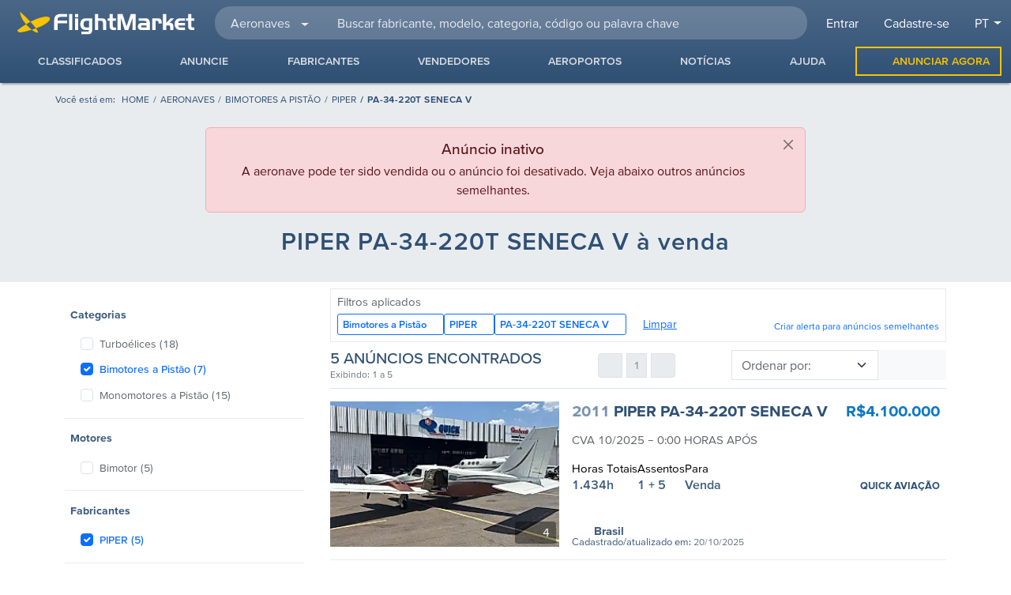

--- FILE ---
content_type: text/html
request_url: https://www.flightmarket.com.br/pt/aeronaves/bimotores-a-pistao/piper/pa-34-220t-seneca-v/4982
body_size: 889
content:
<!doctype html><html lang="pt-BR"><head><meta charset="utf-8"><meta name="viewport" content="width=device-width,initial-scale=1,shrink-to-fit=no"><meta http-equiv="X-UA-Compatible" content="IE=edge"><title>FlightMarket</title><meta name="description" content="Anuncie ou encontre aviões à venda, helicópteros à venda, peças para aeronaves, serviços aeronáuticos, hangares e imóveis no maior marketplace da aviação executiva."><link rel="icon" href="/favicon.ico"><link rel="preconnect" href="https://img.flightmarket.com.br"><link rel="preload" href="https://d24fm55nkel7i2.cloudfront.net/assets/fonts/proxima-vara-webfont-ptbr-subset.woff2" as="font" type="font/woff2" crossorigin><link rel="preconnect" href="https://api.flightmarket.com.br"><link rel="preconnect" href="https://www.googletagmanager.com"><link rel="preconnect" href="https://www.google-analytics.com"><script>(function(w,d,s,l,i){w[l]=w[l]||[];w[l].push({'gtm.start':
      new Date().getTime(),event:'gtm.js'});var f=d.getElementsByTagName(s)[0],
      j=d.createElement(s),dl=l!='dataLayer'?'&l='+l:'';j.async=true;j.src=
      'https://www.googletagmanager.com/gtm.js?id='+i+dl;f.parentNode.insertBefore(j,f);
      })(window,document,'script','dataLayer','GTM-5ZT7G9');</script><meta name="app-revision" content="1.1.30"><script defer="defer" src="/js/js/runtime.f39e0a85.js?rev=1.1.30"></script><script defer="defer" src="/js/bugsnag-chunk.3f794859.js?rev=1.1.30"></script><script defer="defer" src="/js/header-chunk.38cab2a6.js?rev=1.1.30"></script><script defer="defer" src="/js/chunk-vendors.1ae979d2.js?rev=1.1.30"></script><script defer="defer" src="/js/app.5d1a84bc.js?rev=1.1.30"></script><link href="/css/fontawesome-chunk.81cc7fe4.css?rev=1.1.30" rel="stylesheet"><link href="/css/bootstrap-chunk.9cb4513a.css?rev=1.1.30" rel="stylesheet"></head><body><noscript><iframe src="https://www.googletagmanager.com/ns.html?id=GTM-5ZT7G9" height="0" width="0" style="display:none;visibility:hidden"></iframe></noscript><noscript><strong>We're sorry but flightmarket doesn't work properly without JavaScript enabled. Please enable it to continue.</strong></noscript><div class="wrap" id="wrap"><div id="app"></div></div></body></html>

--- FILE ---
content_type: text/css
request_url: https://www.flightmarket.com.br/css/page-listing.e00ecfb5.css
body_size: 1009
content:
.page-anuncio .title-1{font-weight:700;color:#7892af;letter-spacing:normal;margin-bottom:2rem}.page-anuncio .title-1 strong{color:#2f5074;font-weight:700}.page-anuncio .widget-details .price{font-size:29px;text-transform:none}.page-anuncio .widget-details .contact-seller .button-group .btn{position:relative}.page-anuncio .widget-details .contact-seller .button-group .btn .icon{font-size:1.375rem;position:absolute;left:0;top:50%;padding:0 10px;transform:translateY(-50%)}.page-anuncio .col-details .box-gallery .img-div{flex:1}.page-anuncio .col-details .box-gallery .image{cursor:pointer;outline:1px solid #ececec;overflow:hidden}.page-anuncio .col-details .widget-details .seller-logo-sm{max-height:60px;max-width:200px}.page-anuncio .col-details .widget-details .sticky{top:26px;z-index:1020}.page-anuncio .col-details .box-collapse .fa-minus{opacity:0;visibility:hidden}.page-anuncio .col-details .box-collapse a[aria-expanded=true] .fa-minus{opacity:1;visibility:visible}.page-anuncio .col-details .box-collapse a[aria-expanded=true] .fa-plus{opacity:0;visibility:hidden}.page-anuncio .col-details .box-collapse .collapse-icons{color:#2f5074;position:relative;display:flex;align-items:center;justify-content:center}.page-anuncio .col-details .box-collapse .collapse-icons i{position:absolute;right:0;transition:opacity .2s}.page-anuncio .col-details .box-collapse .card-body{white-space:pre-line}.page-anuncio .col-details .table-details a{color:var(--bs-link-color)!important}.page-anuncio .col-details .table-details i{color:#3c6;margin-right:10px;display:inline-block}.page-anuncio .col-details .table-details li{font-size:.9rem;padding:6px 0;display:inline-table;width:100%;border-bottom:1px solid #ebebeb;border-top:none}.page-anuncio .col-details .table-details li a{padding:0}.page-anuncio .col-details .table-details li span{text-transform:uppercase;color:#63676b}.page-anuncio .col-details .table-details li .info{font-weight:700;position:relative;float:left;width:50%;min-height:1px;padding-left:10px}.page-anuncio .col-details .table-details li .valor{font-weight:500;position:relative;float:left;width:50%;min-height:1px;text-transform:none}.page-anuncio .col-details .table-details .extra .valor{width:100%}.page-anuncio.services .col-widget{max-width:100%}.page-anuncio.services .main-row{min-height:100vh}.page-anuncio.services .contact-seller .box-seller{display:flex;align-items:flex-start;justify-content:space-between}.page-anuncio.services .contact-seller .box-seller .avatar-seller{position:static!important;transform:none!important}.page-anuncio.services .contact-seller .box-seller .avatar-seller .btn{padding:0}.page-anuncio.services .contact-seller .service-none{display:none!important}.page-anuncio.services .list-services{list-style:none;margin-top:0}.page-anuncio.services .list-services li:not(.list-sub):before{font-family:Font Awesome\ 7 Pro;font-weight:900;content:"";color:#3d5b7d;margin-right:8px;font-size:1rem}.page-anuncio.services .list-services .list-cat{font-weight:400;margin-top:5px}.page-anuncio.services .list-services .list-sub{padding-left:8px;font-size:.875rem}.page-anuncio.services .list-services .list-sub:before{font-family:Font Awesome\ 7 Pro;font-weight:400;content:"";color:#3d5b7d;margin-right:8px;font-size:.875rem}.page-anuncio.services .scroll-list{max-height:238px}.page-anuncio.services .thumb-logo{height:80px}.page-anuncio.services .icon.loading-element-animation{background-image:none}@media(min-width:1500px){.page-anuncio .col-details ul.table-details{-moz-column-count:2;column-count:2;-moz-column-gap:0;column-gap:0}}@media(min-width:576px){.page-anuncio .contact-seller .box-seller .avatar-seller{position:absolute;top:100%;left:100%;transform:translate(-100%,-65%)}}@media(max-width:767px){.page-anuncio .title-1{font-size:20px;margin-bottom:1rem}.page-anuncio .contact-seller .form-add-favorite{display:inline-flex}.page-anuncio .col-widget{max-width:100%}}

--- FILE ---
content_type: text/css
request_url: https://www.flightmarket.com.br/css/featured-ads-scss.ea4f3f1c.css
body_size: 622
content:
.locale-en .featured-ad.services-alt:after{content:"Sponsored"}.locale-en .featured-ad:not(.services-alt):after{content:"Featured"}.listing-item:hover .featured-ad:after,.listing-item:hover .featured-ad:before{transform:scale(.98)}.listing-item:hover .featured-ad:not(.services-alt):after{top:-1px;left:-3px;padding-left:5px}.featured-ad{position:relative}.featured-ad .thumb{border-bottom:4px solid #ffca00}.featured-ad:after,.featured-ad:before{position:absolute;left:0;display:flex;justify-content:center;align-items:center;height:20px;color:#3d5b7d}.featured-ad:before{content:"";font-family:Font Awesome\ 7 Pro;font-size:13px;font-weight:900;padding:0 9px;z-index:2}.featured-ad:after{content:"Patrocinado";top:0;width:80%;text-transform:uppercase;font-weight:800;font-size:10px;letter-spacing:.15em;z-index:1;clip-path:polygon(0 0,100% 0,75% 100%,0 100%);background:rgba(255,202,0,.871)}.featured-ad.ads .thumb{border-bottom:none}.featured-ad.ads:before{font-weight:300;top:0;left:0;font-size:22px;color:#fefefe;width:36px;height:36px;display:flex;justify-content:center;align-items:center}.featured-ad.ads:after{content:"";background:linear-gradient(rgba(0,0,0,.4),rgba(0,0,0,.4));height:36px;width:36px;left:0;right:0}.featured-ad.parts:before{content:""}.featured-ad.hangars:before{content:"";font-size:19px}.featured-ad.services:before{content:""}.featured-ad.services-alt:before{display:none}.featured-ad.services-alt:after{color:#664d03;background:rgba(255,202,0,.871);font-size:.59rem;top:-12px;width:85px;font-weight:600;height:14px;justify-content:left;padding-left:4px;letter-spacing:.1em;clip-path:none;border-radius:0 7px 7px 0}@media(max-width:767px){.featured-ad:after,.featured-ad:before{height:16px}.featured-ad:before{font-size:11px}.featured-ad:after{clip-path:polygon(0 0,100% 0,75% 100%,0 100%);font-size:9px;letter-spacing:1px;font-weight:700}}@media(max-width:575px){.item-carousel .listing-item .featured-ad .thumb{border-bottom:2px solid #ffca00}.item-carousel .listing-item .featured-ad.services-alt:after{top:0;left:0;content:"";font-family:Font Awesome\ 7 Pro;font-size:16px;font-weight:900;padding:0 3px;width:26px;height:20px}}

--- FILE ---
content_type: text/css
request_url: https://www.flightmarket.com.br/css/button-favorites.438854da.css
body_size: 44
content:
.form-add-favorite .bounce-enter-active[data-v-0ac853b3]{animation:bounce-in-0ac853b3 .2s}.form-add-favorite .bounce-leave-active[data-v-0ac853b3]{animation:bounce-in-0ac853b3 .2s reverse}@keyframes bounce-in-0ac853b3{0%{transform:scale(.9)}50%{transform:scale(1.1)}to{transform:scale(1)}}.form-add-favorite .change-icon-active:hover .fa-trash-can[data-v-0ac853b3]{font-weight:600}

--- FILE ---
content_type: text/css
request_url: https://www.flightmarket.com.br/css/noUiSlider-chunk.a8274145.css
body_size: -82
content:
[data-v-5560d6e4] .noUi-base .noUi-tooltip{font:700 12px/12px Arial}

--- FILE ---
content_type: text/javascript
request_url: https://www.flightmarket.com.br/js/app.5d1a84bc.js?rev=1.1.30
body_size: 22396
content:
(self["webpackChunkflightmarket"]=self["webpackChunkflightmarket"]||[]).push([[3524],{6001:function(e,a,o){"use strict";o.d(a,{A:function(){return d}});var r=function(){var e=this,a=e._self._c;return a("router-link",{attrs:{to:{name:"homepage",params:{lang:e.$i18n.locale?e.$i18n.locale:"pt"}},title:"FlightMarket"}},[a("svg",{staticClass:"logo-site",style:e.hasShadow?"filter: drop-shadow(0px 1px 1px rgb(0 0 0 / 0.2));":"",attrs:{xmlns:"http://www.w3.org/2000/svg",width:"236",height:"42",viewBox:"0 0 236000 42000","shape-rendering":"geometricPrecision","image-rendering":"optimizeQuality","fill-rule":"evenodd",alt:"FlightMarket",title:"FlightMarket"}},[a("path",{attrs:{d:"M68999 17997H56903v-1096c0-1524 548-2559 1645-3077 701-305 2255-518 3991-518h6460V9680h-7008c-2041 0-2681 61-3808 305-2316 487-3961 1737-4845 3626-487 1066-761 3168-761 5788v10603h4326v-8379h12096v-3626zm153139-2833h-2589v3169h2589v6093c0 2407 305 3504 1310 4449 793 792 1889 1127 3595 1127h2956v-3169h-1615c-883 0-1493-243-1828-731-274-396-335-853-335-2376v-5393h3778v-3169h-3778V9680h-4083v5484zm-3931 5820h-8592c183-2042 945-2651 3169-2651h5423v-3169h-5728c-2011 0-3351 305-4479 1067-1767 1188-2894 3564-2894 6154 0 2742 914 4875 2681 6215 1341 1036 2651 1402 4997 1402h5423v-3169h-4996c-1280 0-1920-122-2499-518-731-487-1006-1036-1097-2163h8592v-3168zM194411 9680h-4083v20322h4083v-5819h2773c1767 0 2254 518 2254 2346v3473h4083v-3291c0-2223-213-3503-762-4326-579-884-1614-1340-2986-1340h-1127l5789-5881h-4570l-5454 5881V9680zm-17550 5484v14838h4082V18333h1189c2011 0 2620 640 2620 2742v792h3931v-1462c0-2255-305-3291-1219-4113-945-854-2072-1128-4570-1128h-6033zm-7283 5820h-4996c-1493 0-2681 121-3352 335-1615 517-2712 2224-2712 4296 0 1492 610 2803 1707 3595 914 670 1676 792 4844 792h8592v-8348c0-1584-61-2164-335-3016-487-1524-1554-2682-2864-3108-975-305-1523-366-3991-366h-6886v3169h6886c2346 0 3107 578 3107 2376v275zm0 3168v2681h-4722c-1615 0-2194-365-2194-1310 0-853 579-1371 1524-1371h670 4722zM139171 9680h-6338v20322h4113V14738l5028 15264h4448l5332-15264v15264h4113V9680h-6307l-5332 15874-5057-15874zm-16393 5484h-2590v3169h2590v6093c0 2407 305 3504 1310 4449 792 792 1889 1127 3595 1127h2956v-3169h-1615c-884 0-1493-243-1828-731-274-396-335-853-335-2376v-5393h3778v-3169h-3778V9680h-4083v5484zm-14564-5484h-4083v20322h4083V18333h3290c2377 0 2895 578 2895 3230v8439h4083v-9262c0-1920-488-3382-1402-4266-975-975-2224-1310-4692-1310h-4174V9680zm-7496 5484h-7617c-2224 0-3535 335-4814 1280-1798 1249-2712 3351-2712 6124 0 2407 762 4418 2224 5789 1280 1188 2682 1645 5089 1645h3747v279c0 1433-457 1828-2163 1828h-7587v3169h8135c2499 0 3656-396 4571-1493 700-883 1127-2316 1127-3905V15164zm-4083 3169v8500h-3169c-2437 0-3716-1462-3716-4235 0-2863 1157-4265 3503-4265h3382zm-17641-3169v14838h4082V15164h-4082zm0-1523h4082V9680h-4082v3961zm-3414 16361V9680h-4082v20322h4082z",fill:"white"==e.logoVersion?"#ffffff":"#09386b","fill-rule":"nonzero"}}),a("path",{attrs:{d:"M6366 29929c-1367 990 1402 3407 3055 3103 57014-10506 44216-37342-3055-3103zM9420 6722c50918 47499 340 21056 0 0z"}})])])},i=[],s={name:"LogoFlightMarket",props:{logoVersion:{type:String,default:"white"},hasShadow:{type:Boolean,default:!1}}},n=s,t=o(1656),c=(0,t.A)(n,r,i,!1,null,null,null),d=c.exports},644:function(e,a,o){"use strict";o.d(a,{Q:function(){return r}});const r={eventCategory:void 0,eventAction:void 0,eventLabel:void 0,idListing:void 0,idType:void 0,idCategory:void 0,id_make:void 0,id_model:void 0,id_family:void 0,nameCategory:void 0,nameMake:void 0,nameModel:void 0,nameFamily:void 0,airportIcao:void 0}},5064:function(e,a,o){"use strict";o.r(a);const r={routeTipo:{aeronaves:"aeronaves",aircraft:"aeronaves",pecas:"pecas",parts:"pecas","hangares-e-imoveis":"hangares-e-imoveis","hangars-real-estate":"hangares-e-imoveis",imoveis:"hangares-e-imoveis",hangares:"hangares-e-imoveis",servicos:"servicos",services:"servicos",perfil:"perfil",profile:"perfil",aeroportos:"aeroportos",airports:"aeroportos",noticias:"noticias",news:"noticias"},routeTipoAlternate:{aeronaves:"aircraft",aircraft:"aircraft",pecas:"parts",parts:"parts","hangares-e-imoveis":"hangars-real-estate","hangars-real-estate":"hangars-real-estate",imoveis:"hangars-real-estate",hangares:"hangars-real-estate",servicos:"services",services:"services",perfil:"profile",profile:"profile",aeroportos:"airports",airports:"airports"},route:{aeronaves_index:"aeronaves",pecas_index:"pecas",imoveis_index:"hangares-e-imoveis",servicos_index:"servicos",fabricantes:"fabricantes",anunciar:"anunciar",aeroportos:"aeroportos",perfil:"perfil",suporte:"ajuda",cadastro_usuario:"cadastro-usuario"},session:{aeronaves:"Aeronaves",pecas:"Partes e Peças",pecas_alt:"Peças",partes_pecas:"Partes e Peças",hangares:"Hangares e Imóveis",imoveis:"Hangares e Imóveis",hangares_imoveis:"Hangares e Imóveis",servicos:"Serviços",aeroportos:"Aeroportos",busca:"Busca por ",anuncios:"Anúncios de {title}"},meta_info_title:{title_home:"Encontre Aviões e Helicópteros à Venda",title_anuncie:"Anuncie Aeronaves, Peças, Hangares, Imóveis e Serviços",title_anuncie_aeronaves:"Anuncie sua Aeronave",title_anuncie_pecas:"Anuncie Partes, Peças e Equipamentos Aeronáuticos",title_anuncie_imoveis:"Anuncie Hangares e Imóveis Aeronáuticos",title_anuncie_servicos:"Anuncie Serviços para Aeronaves e Pilotos",title_anuncie_sucesso:"Cadastro finalizado",title_search_aeroportos:"Busca de Aeroportos Brasileiros",title_index_aeroportos:"Busca de Aeroportos e Helipontos",title_busca_aeroportos:"Busca de Aeroportos",title_index_fabricantes_aeronaves:"Fabricantes de Aviões e Helicópteros",title_index_fabricantes_pecas:"Fabricantes de Peças e Equipamentos de Aviões e Helicópteros",title_index_noticias:"Notícias e Artigos sobre Aviação Geral e Executiva",title_login:"Logar ou Cadastrar",title_cadastro_usuario:"Cadastro de Usuário",title_cadastro_usuario_sucesso:"cadastrado",title_index_ajuda:"Ajuda",title_faq:"Perguntas Frequentes",title_dashboard_resumo:"Resumo",title_dashboard_anuncios:"Meus Anúncios",title_dashboard_propostas:"Mensagens Recebidas",title_dashboard_favoritos:"Meus Favoritos",title_dashboard_alertas:"Meus Alertas",title_dashboard_editar_usuario:"Editar Usuário",title_dashboard_editar_anuncio:"Editar Anúncio",title_solucoes_financeiras:"Soluções Financeiras para você adquirir sua aeronave",title_solucoes_financiamento:"Financiamento"},meta_info_description:{description_home:"Anuncie ou encontre aviões à venda, helicópteros à venda, peças para aeronaves, serviços aeronáuticos, hangares e imóveis no maior marketplace da aviação executiva.",description_anuncie:"Anuncie agora totalmente online e venda aviões e helicópteros, peças, equipamentos, serviços, hangares e imóveis no FlightMarket.",description_anuncie_aeronaves:"Venda seu avião ou helicóptero nos classificados do FlightMarket. Pague somente pelo período do anúncio, sem cobrança de comissão pela venda.",description_anuncie_pecas:"Cadastre um anúncio para vender partes e peças de aeronaves, aviônicos, equipamentos e muito mais no FlightMarket.",description_anuncie_imoveis:"Anuncie hangares, imóveis residenciais e comerciais relacionados à aviação. Cadastre seu anúncio agora no FlightMarket.",description_anuncie_servicos:"Anuncie empresas e serviços aeronáuticos. Cadastre seu anúncio e promova seu negócio no FlightMarket.",description_index_aeroportos:"Encontre todos os aeroportos, aeródromos e helipontos do Brasil. Faça uma busca detalhada por ICAO, localização, dimensões, tipo de pista, encontre serviços e muito mais.",description_index_fabricantes_aeronaves:"Lista de fabricantes de aeronaves com anúncios cadastrados no momento.",description_index_fabricantes_pecas:"Lista de fabricantes de peças e equipamentos aeronáuticos com anúncios cadastrados no momento.",description_index_noticias:"Últimas notícias, artigos, lançamentos, cobertura de eventos e novidades do mercado da aviação geral e executiva.",description_solucoes_financeiras:"Faça uma simulação de Financiamento, Arrendamento Mercantil e outras soluções financeiras com os parceiros do FlightMarket."},tipo_aeronave:{aviao:"Avião",helicoptero:"Helicóptero"},alert:{anuncio_inativo:"Anúncio inativo",anuncio_inativo_descricao:"O anúncio pode ter expirado ou foi desativado pelo vendedor. Por favor, faça uma nova busca.",anuncio_inativo_descricao_busca:"Veja abaixo outros anúncios semelhantes.",anuncio_inativo_aeronave_descricao:"A aeronave pode ter sido vendida ou o anúncio foi desativado.",faca_busca_aeronave:"Por favor, faça uma nova busca pela aeronave que você procura",nao_foi_possivel_cadastrar_anuncio:"Não foi possível cadastrar o anúncio. Tente atualizar a página.",falha_checkout:"Falha ao iniciar o checkout. Tente novamente ou escolha outra forma de pagamento.",arquivos_nao_enviados:"arquivos não foram enviados"},geral:{anfibio:"Anfíbio",acrobatico:"Acrobático",dias:"dias",verificado:"Verificado",id_anuncio:"ID do anúncio",referencia:"Referência",cadastrado_em:"Cadastrado em",valido_ate:"Válido até",desativado_em:"Desativado em",renovado_em:"Renovado em",recebida_em:"Recebida em",anterior:"Anterior",padrao:"Padrão",lista:"Lista",maior:"Maior",busca:"Busca",buscar:"Buscar",aviso:"Aviso",anunciar:"Anunciar",anuncie:"Anuncie",anuncio:"Anúncio",aeroporto:"Aeroporto",atendimento:"Atendimento",categoria:"Categoria",categorias:"Categorias",classificados:"Classificados",subcategoria:"Subcategoria",subcategorias:"Subcategorias",fabricantes:"Fabricantes",fabricante:"Fabricante",fabricantes_aeronaves:"Fabricantes de Aeronaves",fabricantes_pecas:"Fabricantes de Peças",modelo:"Modelo",modelos:"Modelos",ano:"Ano",assentos:"Assentos",horas:"Horas",horas_totais:"Horas Totais",horas_totais_ttsn:"Horas Totais (TTSN)",horas_disponiveis_tbo:"Horas Disponíveis (TBO)",horas_apos_tso:"Horas Após Revisão (TSO)",horas_totais_celula:"Horas totais de célula",totais:"Totais",totais_ttsn:"Totais (TTSN)",disponiveis_tbo:"Disponíveis (TBO)",disponiveis:"Disponíveis",apos_revisao:"Após revisão",apos_tso:"Após Revisão (TSO)",pintura_refeita:"Pintura refeita em",interior_refeito:"Interior refeito em",condicao_uso:"Condição de uso",caracteristicas:"Características",tipo:"Tipo",tipo_negocio:"Tipo de negócio",preco:"Preço",localizacao:"Localização",enviando:"Enviando...",loading:"Carregando",loading_data:"Carregando dados",loading_favoritos:"Carregando Favoritos",loading_propostas:"Carregando Mensagens",loading_anuncios:"Carregando anúncios",mapa_do_site:"Mapa do Site",suporte:"Suporte",institucional:"Institucional",detalhes:"Detalhes",familia:"Família",matricula:"Matrícula",permuta_aeronave:"Aceita permuta por outra aeronave",permuta_imovel:"Aceita permuta por imóvel",localizacao_aeronave:"Localização da Aeronave",localizacao_peca:"Localização da Peça",localizacao_imovel:"Localização do Imóvel",localizacao_hangar:"Localização do Hangar",publicidade:"Publicidade",selecione_pelo_menos_um_fabricante:"Selecione pelo menos um fabricante",selecione_pelo_menos_uma_categoria:"Selecione pelo menos uma categoria",filtrar:"Filtrar",selecione_moeda:"Selecione a moeda",aceita_permuta:"Aceita permuta",aceita_como_pagamento:"Vendedor aceita como parte de pagamento:",ver:"Ver",anuncios:"anúncios",valor:"Valor",valor_original:"Valor original",converter_filtrar:"Converter e filtrar",precos_em:"Preços em",area_total:"Área total",area_hangaragem:"Área de hangaragem",hangaragem:"Hangaragem",comprimento:"Comprimento da pista",elevacao:"Elevação",locacao:"Locação",data_cadastro:"Data de cadastro",sobre:"Sobre",obrigatorio:"Obrigatório",nao_sera_exibido:"Não será exibido no site",recomendado:"Recomendado",requisitos:"Requisitos",proporcao_16_9:"Proporção 16:9",dimensoes_maximas:"Altura ou largura máxima de",adicionar:"Adicionar",arraste_solte:"Arraste e solte aqui",foto_vendedor:"Foto do perfil",foto_vendedor_info:"Sua foto será exibida nos seus anúncios",mais_usados:"Mais usados",qual_diferenca:"Qual a diferença?",outro_assunto:"Outro assunto",disponivel_para:"Disponível para",imoveis:"Imóveis",aeronaves:"Aeronaves",painel_controle:"Painel de controle",excluir_todos:"Excluir todos",tarifas_anuncio:"Tarifas para anunciar",voce_tem:"Você tem ",ultima_atualizacao:"Última atualização",etapa:"Etapa",fotos:"fotos",instrucoes:"Instruções",erro:"Erro",preenchimento_automatico:"Preenchimento automático",dicas:"Dicas",visitas:"visitas",cliques:"cliques",mensagens:"mensagens",telefone:"telefone",obter:"Obter",destacado_por:"Destacado por",remetente:"Remetente",planos:"Planos",selecionar:"Selecionar",verificar:"Verificar"},anuncio_infos:{informacoes_gerais:"Informações Gerais",celula:"Célula",motor:"Motor",motores:"Motores",motor_d:"D",motor_e:"E",helice:"Hélice",helices:"Hélices",avionicos:"Aviônicos e Rádios",equipamentos_adicionais:"Equipamentos Adicionais",modificacoes:"Modificações",exterior:"Exterior",interior:"Interior",status_inspecoes:"Status de Inspeções",modelos_motores:"Modelos (motores)",preco_consulte:"$ Consulte o vendedor",preco_original:"Valor original",consulte:"$ Consulte",qtd_motores:"Motores",cadastrado_atualizado:"Cadastrado/atualizado em",cadastrado_em:"Cadastrado em",servicos_oferecidos:"Serviços oferecidos",servicos_aeronaves:"Serviços para aeronaves",servicos_trip_pax:"Serviços para tripulação e passageiros",sem_fotos:"Este anúncio ainda não possui fotos.",comentario_vendedor:"Comentário do vendedor",table_details:{title_cat:"Ver anúncios na categoria {name}",title_make:"Ver anúncios do fabricante {name}",title_model:"Ver anúncios do modelo {name}",title_series:"Ver anúncios da família {name}"}},condicao_uso:{usado_seminovo:"Usado/seminovo",usado:"Usado",novo:"Novo",novo_pronta_entrega:"Novo, pronta entrega",novo_sob_encomenda:"Novo, sob encomenda",rebuilt:"Rebuilt",recondicionado:"Recondicionado"},tipo_negocio:{para:"Para",venda:"Venda",venda_total:"Venda total",venda_compartilhada:"Venda compartilhada",propriedade_compartilhada:"Propriedade compartilhada",compartilhada:"Compartilhada",leasing:"Leasing",leilao:"Leilão",por_cota:"Por cota",lance_inicial:"Lance inicial",locacao:"Locação",hangaragem_diaria_mensal:"Hangaragem diária/mensal"},anuncio_contato:{dados_vendedor:"Dados do vendedor",fale_com_vendedor:"Fale com o vendedor",vendedor:"Vendedor",oferecido_por:"Oferecido por",enviar_mensagem_vendedor:"Enviar mensagem ao vendedor",envie_mensagem:"Envie uma mensagem para {name}",ligue_vendedor:"Ligue para {name}",ver_telefone:"Ver telefone",ver_perfil:"Ver perfil do vendedor",ver_anuncios:"Ver anúncios do vendedor",reportar:"Reportar erro ou fraude",reportar_erro:"Reportar erro",ver_perfil_title:"Veja mais informações sobre {name}",ver_anuncios_title:"Veja todos os anúncios de {name}",reportar_erro_title:"Informe-nos se há algo errado com o anúncio",mensagem_ver_telefone_logado:"É necessário estar logado no site para ver o telefone do vendedor",diga_viu_flightmarket:"Ligue para <strong>{username}</strong> e diga que viu esse anúncio no FlightMarket!",ligar_agora:"Ligar agora",telefone_vendedor:"Telefone do vendedor",disclaimer:"O FlightMarket é um site de classificados. Não intermediamos as vendas e toda a negociação é feita entre o comprador e o vendedor. Todas as informações do anúncio são fornecidas e cadastradas pelo vendedor.",modal_no_price:{modal_title:"Preço não informado",heading_title:"O vendedor optou por não informar o preço neste anúncio.",text:"Para entrar em contato diretamente com o vendedor:",btn1:"Envie uma mensagem",btn2:"Veja o telefone"}},reportar:{qual_motivo:"Qual o motivo?",erros_fotos:"Fotos incorretas, não são da aeronave ou item do anúncio",ja_vendido:"A aeronave já foi vendida",nao_venda:"A aeronave não está à venda",nao_responde:"Vendedor não responde",nao_autorizado:"O vendedor não tem autorização do proprietário da aeronave",suspeito:"Anúncio ou vendedor suspeito",fraude:"Este anúncio é uma fraude",outro_motivo:"Outro motivo",placeholder:"Informe mais detalhes sobre o problema"},eventos:{logout:"Sair",ver_anuncio:"Ver anúncio",ver_mensagens:"Ver mensagem",compartilhar:"Compartilhar",favoritar:"Favorito",continuar:"Continuar",continuar_alt:"Continuar",voltar:"Voltar",ver_mais:"Ver mais",ver_menos:"Ver menos",carregar_mais_anuncios:"Carregar mais anúncios",saiba_mais:"Saiba mais",renovar_destaque:"Renovar destaque",renovar:"Renovar",ativar:"Ativar",desativar:"Desativar",responder:"Responder",mensagem:"Mensagem",telefonar:"Telefonar"},login:{titulo_acessar:"Acessar",subtitulo_acessar:"Insira seu e-mail e senha de login",manter_conectado:"Mantenha-me conectado",senha_esqueci:"Esqueci minha senha",senha_redefinir:"Redefinir senha",titulo_cadastrar:"Vamos começar?",subtitulo_cadastrar:"Insira seu e-mail abaixo. <br> Enviaremos um código para confirmá-lo",email_ja_cadastrado:"E-mail já cadastrado em outra conta",enviar_codigo:"Enviar código de confirmação",confirmar_email:"Confirmar e-mail",disclaimer_line_1:"Para mais informações, verifique nossos",disclaimer_line_2:"Termos de Uso e Política de Privacidade",codigo_digite:"Digite o código que enviamos para o seu e-mail",codigo_confirmar:"Confirmar código",alert_update_password_required:"<strong>Redefina sua senha</strong>É necessário redefinir a sua senha para fazer o login.",ja_tenho_conta:"Já tenho uma conta",recadastrar_senha:"Recadastrar senha",informe_email_cadastro:"Informe seu e-mail de cadastro para criar uma nova senha.",email_cadastro:"E-mail de cadastro",reenviar_codigo:"Não recebeu? <strong>Reenviar código</strong>",senha_minimo:"Sua senha deve conter pelo menos 8 caracteres",senha_letras_numeros:"Utilize letras e números",crie_nova_senha:"Crie uma nova senha",informe_nova_senha:"Informe sua nova senha",nova_senha:"Nova senha",repita_nova_senha:"Repita a nova senha",validando_email:"Validando e-mail...",validando_codigo:"Confirmando código...",codigo_reenviado:"Um novo código foi reenviado",message_login_failed:"<strong>Erro: </strong>Não foi possível realizar o login com este usuário. Tente novamente ou entre em contato conosco."},intencao:{modal_criar_novo_alerta:"Criar alerta de intenção de compra",alerta_necessario_logar:"É necessário estar logado no site para criar um alerta de intenção de compra.",alerta_limite_cadastrados:"Você já atingiu o limite de <strong>alertas cadastrados</strong> para a sua conta.<br><br>Remova pelo menos um alerta no painel de controle para criar esta notificação de intenção de compra.",alerta_limite_ativos:"Você já atingiu o limite de <strong>alertas ativos</strong> para a sua conta.<br><br>Desative pelo menos um alerta no painel de controle para ativar esta notificação de intenção de compra.",alertas_vc_sera_informado_email:"Você será informado por e-mail quando um anúncio deste modelo de aeronave for cadastrado.",escolha_notificado_modelo_familia:"Escolha se deseja ser notificado sobre aeronaves do mesmo modelo, ou, da mesma família:"},ano:{nao_encontrou_lista:"Não encontrou o ano na lista?",verifique_edit:"Verifique se você selecionou o modelo correto da aeronave. Caso você precise de ajuda ou acredita que a lista esteja incompleta,",verifique_not_edit:"Verifique se você selecionou o modelo correto da aeronave. Caso não tenha certeza do modelo ou do ano de fabricação, você pode continuar o anúncio e entrar em contato conosco para editarmos depois."},short:{a:"a",ate:"até",de:"De",de_alt:"de",em:" em ",ou:" ou "},toolbar:{cadastrar:"Cadastre-se",entrar:"Entrar",selecionar_idioma:"Selecione o idioma",selecionar_busca:"Selecionar busca",idioma:"Idioma",minha_conta:"Minha conta",meus_anuncios:"Meus anúncios",anuncios:"Anúncios",propostas_recebidas:"Propostas recebidas",propostas:"Propostas",favoritos:"Favoritos",intencoes:"Intenções de compra",meu_perfil:"Meu perfil",menu_usuario:"Menu do Usuário",configuracoes:"Configurações",alertas:"Alertas",resumo:"Resumo",homepage:"Voltar para home",mais:"Mais",seguranca:"Segurança",editar_usuario:"Editar usuário",editar_logo:"Editar logo",editar_avatar:"Editar foto de perfil",dispositivos_vinculados:"Dispositivos vinculados"},toolbar_text:{ver_anuncios_favoritos:"Ver seus anúncios favoritos",ver_propostas_recebidas:"Ver suas propostas recebidas",salvos_recentemente:"Salvos recentemente",mensagens_nao_lidas:"Mensagens não lidas",mensagens_recentes:"Mensagens recentes",alertas_recentes:"Alertas recentes",editar_usuario_text:"Altere as informações de cadastro do seu usuário",dispositivos_vinculados_text:"Controle os dispositivos com sessões iniciadas em sua conta",configuracoes_text:"Veja configurações adicionais para a sua conta"},main_menu:{classificados:"Classificados",anuncie:"Anuncie",fabricante:"Fabricante",fabricantes:"Fabricantes",fabricantes_aeronaves:"Fabricantes de Aeronaves",fabricantes_pecas:"Fabricantes de Peças",buscar_vendedores:"Buscar Vendedores",vendedores:"Vendedores",vendedores_busca:"Busca por Vendedores",vendedores_planos:"Planos para Vendedores",vendedores_brokers_planos:"Planos de anúncios para Vendedores",solucoes_financeiras:"Soluções Financeiras",aeroportos:"Aeroportos",noticias:"Notícias",noticias_artigos:"Notícias e Artigos",fale_conosco_title:"Ajuda",fale_conosco:"Fale Conosco",faq:"Perguntas Frequentes",publicidade:"Publicidade",anunciar_agora:"Anunciar Agora",anunciar_agora_split1:"Anunciar",anunciar_agora_split2:"Agora",dicas_para_anunciar:"Dicas para anunciar",termos_uso:"Termos de Uso",politica_privacidade:"Política de Privacidade",siga_redes_sociais:"Siga nossas redes sociais"},status:{aprovado:"Seu anúncio foi aprovado!",destaque_expirado:"O destaque do anúncio expirou!",ativo:"Ativo",inativo:"Inativo",anuncio_expirado:"Anúncio expirado",expirado:"Expirado",reativar_anuncio:"Reativar anúncio",anuncio_incompleto:"Anúncio incompleto",continuar_cadastro:"Continuar cadastro",aguardando_pagamento:"Aguardando pagamento",pagar_anuncio:"Pagar anúncio",corresponde_intencao:"Corresponde ao que você procura",retomar_cadastro:"Retomar cadastro",nao_finalizou:"Você não finalizou o anúncio",efetuar_pagamento:"Efetuar pagamento"},anunciar:{anuncie_ja:"Anuncie já",anunciar_agora:"Anunciar agora",comecar_anuncio:"Começar meu anúncio",title_description:"Conheça as vantagens de anunciar no FlightMarket",btn_como_funciona:"Como funciona?",btm_planos:"Planos e tarifas",btn_planos_brokers:"Planos para vendedores",btn_depoimentos:"Opiniões de anunciantes",btn_anunciantes:"Clientes",o_que_quer_anunciar:"O que você quer anunciar?",anuncio_incompleto:"anúncio incompleto",anuncios_incompletos:"anúncios incompletos",escolha_anuncio_continuar:"Escolha um anúncio se você deseja continuar o cadastro",iniciado_em:"Iniciado em",ver_incompletos:"Ver todos os incompletos",conclua_pagamento:"Conclua o pagamento para liberar os anúncios",ver_pagamento_pendente:"Ver anúncios com pagamento pendente",alerta_servicos_pj:"É necessário um cadastro de usuário Pessoa Jurídica para cadastrar um anúncio nos Classificados de Serviços",criar_novo_anuncio:"Criar novo anúncio",description_como_funciona:'Anuncie sua aeronave nos classificados do FlightMarket e negocie diretamente com os compradores.<br><strong class="lh-lg">Não há intermediação e nem cobrança de comissão</strong>.<br>Você só paga pelo plano de digulgação escolhido durante o cadastro do anúncio.',comecar_meu_anuncio:"Começar meu anúncio",planos_vendedores:"Planos para Vendedores",planos_vendedores_description:"Se você é um vendedor profissional ou consultor aeronáutico, temos planos e pacotes de anúncios personalizados, bem como ferramentas exclusivas para promover seus serviços. Entre em contato para saber mais detalhes.",mensagem_form_vendedores:"Quero mais informações sobre o plano profissional para vendedores.",opinioes_anunciantes:"Opiniões de anunciantes"},planos:{alterar:"Alterar",nome_plano:"Nome do plano",renovar_anuncio:"Renovar anúncio",upgrade_plano:"Alterar plano",upgrade_plano_anuncio:"Alterar plano do anúncio",escolha_plano:"Escolha um plano para o seu anúncio",carregando_planos:"Carregando planos",planos_de_anuncios_por_categoria_aeronave:"Planos de Anúncios <br>por<br> Categoria de Aeronave",planos_de_anuncios:"Planos <br>de<br> Anúncios",no_ar_por_x_dias:'No ar por <span class="d-block fw-bold">{dias} dias</span>',anunciado_por:"Anunciado por",a_partir_de_hoje:"a partir de hoje",dias:"dias",gratis:"Grátis",para_anunciar:"para anunciar",para_upgrade:"para alterar hoje",alta_exposicao:"Alta exposição",exposicao_padrao:"Exposição padrão",exibido_galeria_destaques:"Exibido na Galeria de Destaques",publicado_redes_sociais:"Publicado nas Redes Sociais",limite_x_fotos:"Limite de {limit} fotos",limite_x_fotos_no_anuncio:'<i class="fa-solid fa-circle-small fa-xs me-2"></i>Limite de <strong>{limit}</strong> <i class="fa-regular fa-camera"></i> fotos no anúncio',renovacao_gratuita:"Renovação gratuita",limite_x_anuncios_por_usuario:"e limite de {limit} anúncios por usuário",tooltip_fotos:"Não serão publicados nas redes sociais os anúncios com fotos ilustrativas, de baixa qualidade ou com textos/logomarcas que poluam a imagem.",anunciar:"Anunciar",adicione_mais_fotos:'<strong class="text-nowrap">Adicione mais fotos</strong><br>Insira até +{qtd} fotos no seu anúncio!',avancar_pagamento:"Avançar para Pagamento"},titulo:{aeronaves_venda:"Aeronaves à Venda",anuncios_aeronaves_destaque:"Aviões e Helicópteros em Destaque",anuncios_destaque:"Anúncios em destaque",anuncios_semelhantes:"Anúncios semelhantes",classificados_aeronaves:"Classificados de Aeronaves",modelos_mais_procurados:"Modelos mais procurados",noticias:"Notícias",o_que_procura:"O que você procura",pecas_hangares_imoveis_servicos_destaque:"Peças, Hangares, Imóveis e Serviços em destaque",principais_fabricantes:"Principais fabricantes",servicos_destaque:"Empresas em destaque",title_categorias_imoveis:"Categorias de imóveis e hangares",title_categorias_pecas:"Categorias de peças",title_galeria_pecas:"Anúncios de peças aeronáuticas em destaque",titulo_principal_home:"Encontre aviões e helicópteros à venda",ultimos_anuncios_vistos:"Últimos anúncios vistos por você",ultimos_anuncios:"Últimos Anúncios Cadastrados",venda_aeronave:"Quer vender a sua aeronave?",email_subject_anuncio:"Veja este anúncio no FlightMarket",email_subject_aeroporto:"Veja este aeroporto no FlightMarket",title_anuncie_inicio:"Inicie o cadastro do seu anúncio"},subtitulo:{subtitulo_principal_home:"no maior portal brasileiro dedicado à aviação executiva",aeronaves_a_venda_por_categoria:"Aeronaves à venda por categoria",venda_aeronave:"Anuncie seu avião ou helicóptero para venda nos classificados, bem como peças, hangares e serviços.",alerta_semelhantes:"Avise-me de anúncios como esse","aeronaves-index":"Encontre aviões e helicópteros usados à venda, seminovos e novos de todas as categorias e modelos, seja para transporte executivo, agronegócio ou lazer.","pecas-index":"Encontre anúncios de vendas de peças aeronáuticas, aviônicos, partes de aeronaves, componentes e outros produtos.","imoveis-index":"Encontre hangares, imóveis em condomínios aeronáuticos, vagas de hangaragem, salas comerciais em aeroportos.","servicos-index":"Encontre empresas especializadas em serviços para aviação geral e executiva."},descricao:{footer:"O FlightMarket é o maior e o mais completo portal de classificados direcionado a aviação geral e executiva do Brasil. Aqui você encontra aviões e helicópteros à venda dos principais fabricantes e modelos do mercado, bem como peças, serviços, hangares, empregos, guia de aeroportos, notícias e soluções financeiras para adquirir sua aeronave.Anuncie agora mesmo! Todo o contato é feito diretamente entre o anunciante e o comprador, sem qualquer intermediação ou cobrança de comissão."},fabricantes:{todos:"Todos os fabricantes",veja_todos:"Veja todos os fabricantes",selecione_lista:"Selecione um fabricante na lista"},noticias:{title:"Notícias",veja_todos:"Veja mais notícias",outras:"Outras notícias"},busca:{tipo_aeronaves:"Aeronaves",tipo_pecas:"Partes e Peças",tipo_partes_pecas:"Partes e Peças",tipo_hangares:"Hangares",tipo_imoveis:"Hangares e Imóveis",tipo_servicos:"Serviços",tipo_aeroportos:"Aeroportos",por_fabricante:"Buscar por fabricante",por_categoria:"Buscar por categoria",ver_categorias:"Ver todas categorias",buscar_por:"Buscar por ",limpar_filtro:"Limpar filtro",nenhuma_proposta_encontrada:"Nenhuma proposta encontrada",exibindo:"Exibindo",resultado_pesquisa:"Resultado da Pesquisa",por:" por: ",filtre_resultados:"Filtre os resultados",filtrar:"Filtrar",ordenar:"Ordenar",ordenar_por:"Ordenar por",ordenar_maior:"Maior",ordenar_menor:"Menor",ordem:"Ordem",anuncios_encontrados:"anúncios encontrados",aeroportos_encontrados:"aeroportos encontrados",filtros_aplicados:"Filtros aplicados",filtros_limpar:"Limpar",voce_quis_dizer:"Você quis dizer",selecione_opcao:"Selecione uma opção",em_fabricantes_aeronaves:"em fabricantes de aeronaves",resultados:"resultados",nenhum_resultado_encontrado:"Nenhum resultado encontrado",nenhum_anuncio_encontrado:"Nenhum anúncio encontrado",sua_pesquisa_nenhum_resultado:"Sua pesquisa não retornou nenhum resultado",sua_pesquisa_nenhum_anuncio:"Sua pesquisa não retornou nenhum anúncio",info_busca_vazia:"Os termos da sua busca podem ter mudado ou você pode ter acessado um link antigo.",redefinir_busca:"Redefinir busca",reinicie_sua_busca:"Reinicie sua busca",selecione_opcao_ordenar:"Selecione uma opção para ordenar a lista",nao_anuncios_preco:"A busca não retornou anúncios com preço."},categoria:{avioes_turbina_pistao:"Aviões Turbina/Pistão",helicopteros:"Helicópteros",exp_ultra:"Experimentais, Ultraleves, LSA",planadores:"Planadores",agricolas:"Agrícolas",jatos_executivos:"Jatos executivos",turboelices:"Turboélices",bimotores_a_pistao:"Bimotores a pistão",monomotores_a_pistao:"Monomotores a pistão",experimentais_e_ultraleves:"Experimentais e ultraleves",helicopteros_turbina:"Helicópteros turbina",helicopteros_pistao:"Helicópteros pistão",acrobaticos:"Acrobáticos",anfibios:"Anfíbios",classicas:"Clássicas",helicopteros_experimentais:"Helicópteros experimentais",propriedade_compartilhada:"Propriedade compartilhada",leilao:"Leilão",sucata:"Sucata / Partes"},breadcrumb:{vc_esta:"Você está em"},newsletter:{titulo:"Inscreva-se na nossa newsletter",subtitulo:"Receba ofertas exclusivas de aeronaves à venda, notícias e muito mais"},botoes:{avancar:"Avançar",avancar_fotos:"Avançar para fotos",aplicar:"Aplicar",atualizar:"Atualizar",atualizar_update:"Atualizar",cadastrar:"Cadastrar",cadastrar_se:"Cadastrar",confirmar:"Confirmar",cancelar:"Cancelar",editar:"Editar",editar_dados:"Editar dados",enviar:"Enviar",enviar_mensagem:"Enviar mensagem",enviando:"Enviando...",remover:"Remover",recomecar:"Recomeçar",recortar:"Recortar",entrar_em_contato:"Entrar em contato",escolher_plano:"Escolher Plano",continuar_planos:"Continuar para planos",continuar_sem_fotos:"Continuar sem fotos",inserir_fotos_depois:"Inserir fotos depois",mais_detalhes:"Mais detalhes",pagar:"Pagar",finalizar:"Finalizar",revisar_editar_anuncio:"Revisar ou editar o anúncio",criar_outro_anuncio:"Criar outro anúncio",ver_meus_anuncios:"Ver meus anúncios",alterar:"Alterar"},placeholder:{assunto:"Selecione o assunto",nome:"Nome",nome_completo:"Nome completo",empresa_organizacao:"Empresa ou organização",busca_aeronaves_long:"Buscar fabricante, modelo, categoria, código ou palavra chave",busca_aeronaves_short:"Buscar aeronaves (ex.: Cessna 172)",busca_pecas:"Buscar por categoria, fabricante, modelo, P/N ou código do anúncio",busca_imoveis:"Buscar nome, localização, ICAO, aeroporto...",busca_servicos:"Buscar por vendedores, distribuidores, serviços e empresas",busca_aeroportos:"Buscar nome do aeroporto, ICAO ou localização",busca_dashboard_aeronaves:"Pesquise por ID, fabricante, modelo, referencia, S/N ou matricula",busca_dashboard_pecas:"Pesquise por ID, fabricante, modelo, referencia, S/N ou P/N",busca_dashboard_imoveis:"Pesquise por ID, título, ICAO ou referencia",selecione_categoria:"Selecione uma categoria",selecione_ano:"Selecione o ano",selecione_ano_fab:"Selecione o ano de fabricação",mod_fab_entre:"Este modelo foi fabricado entre",mod_fab_partir:"Este modelo é fabricado a partir de",insira_mensagem:"Insira sua mensagem para o anúncio "},input_title:{ano_fabricacao:"Ano de fabricação",assunto:"Assunto",nome:"Nome",empresa:"Empresa",mensagem:"Mensagem",cidade_estado_pais:"Cidade/Estado/País",opcional_par:"(opcional)",qual_tipo_aeronave:"Qual o tipo de aeronave?",qual_categoria:"Qual a categoria?",qual_fabricante:"Qual o fabricante?",informe_fabricante:"Informe o fabricante",qual_modelo_familia:"Qual o modelo ou família?",ex_modelo_familia:"ex:. O modelo King Air C90GT pertence à família King Air 90.",faixa_ano:"Faixa de ano",telefone_cod_pais:"Cód país/região",telefone_numero:"Número",telefone_invalid_feedback:"Número inválido",cel_invalid_feedback:"Celular inválido",telefone_informe:"Informe o telefone",video:"URL do vídeo",video_instrucoes:"Cole um link do Youtube para exibir um vídeo no seu anúncio",informe_matricula:"Informe a matrícula",serial_number:"Número de Série (S/N)",nao_encontrei_fabricante:"Não encontrei o fabricante",nao_encontrei_modelo:"Não encontrei o modelo",nao_encontrei_ano:"Não encontrei o ano",e_anfibio:"É anfibio",e_acro:"É acrobático",configuracao_assentos:"Configuração dos assentos"},input_error:{nome:"Informe seu nome",localizacao:"Informe sua localização",mensagem:"Insira sua mensagem",erro_api:"Ocorreu um erro ao enviar a mensagem. Tente novamente.",formulario_erros:"O formulário contém erros:"},hangar_options:{option_1:"Jatos médios e grandes",option_2:"Jatos leves e turboélices",option_3:"Aviões a pistão",option_4:"Helicópteros"},localizacao:{pais:"País",estado:"Estado",cidade:"Cidade",informe_cidade:"Informe a cidade",informe_estado_regiao:"Informe o estado ou região",endereco:"Endereço",numero:"Número",sem_numero:"Sem número",bairro:"Bairro",cep:"CEP",complemento:"Complemento",zip:"ZIP / Código postal",estado_regiao:"Estado / Região",brasil:"Brasil",estados_unidos:"Estados Unidos",reino_unido:"Reino Unido",selecione_um_pais:"Selecione um país",selecione_um_estado:"Selecione um estado",selecione_uma_cidade:"Selecione uma cidade",cep_nao_encontrado:"CEP não encontrado",cep_invalido:"CEP inválido",cep_error:"Não foi possível consultar através do CEP, selecione manualmente a localização"},mensagem:{nao_autorizado:"Seu acesso a esta página não foi autorizado.",nao_logado:"É necessário estar logado para acessar esta página.",error_report_text:"Se o problema persistir, ",error_report_link:"entre em contato conosco.",pagina_nao_existe:"Parece que esta página não existe",retornar_home:"Retornar à Página Principal",favoritos_vazio:"Você não tem anúncios favoritos.",propostas_vazio:"Não há propostas no momento.",alertas_vazio:"Não há alertas no momento.",corrija_form:"Corrija os erros no formulário",caso_tenha_duvida:"Caso tenha alguma dúvida, ",mensagem_sucesso:"Mensagem enviada com sucesso"},aeroporto:{utilizacao:"Utilização",propriedade:"Propriedade",privado:"Privado",publico:"Público",privados:"Privados",publicos:"Públicos",helipontos:"Helipontos",militar:"Militar",localizacao:"Localização",operacao:"Operação",coordenadas:"Coordenadas",elevacao:"Elevação",cabeceiras:"Cabeceiras",dimensoes:"Dimensões",superficie:"Superfície",resistencia:"Resistência/PCN",distancia:"Distância",distancia_centro:"Distância do centro",distancia_centro_cidade:"Distância do centro da cidade",distancia_capital:"Distância da capital",informacoes_aerodromo:"Informações do aeródromo",hangares_disponiveis:"Hangares e imóveis disponíveis",servicos_oferecidos:"Serviços oferecidos",rampa:"Rampa",area_pouso:"Área de pouso",vfr_diurno:"VFR Diurno",vfr_noturno:"VFR Noturno",ifr_diurno:"IFR Diurno",ifr_noturno:"IFR Noturno",carta_vfr:"Carta VFR de",carta_ifr:"Carta IFR de",nao_foi_possivel_exibir:"Não foi possível exibir a página do aeroporto",nenhum_encontrado:"Nenhum aeroporto encontrado com o ICAO",buscar_outro:"Buscar outro aeroporto",carregando_mapa:"Carregando Mapa",pista:"Pista",formato:"Formato",informacoes_aeroporto:"Informações do aeroporto",informacoes_heliponto:"Informações do heliponto",quero_anunciar_hangar:"Quero anunciar meu hangar ou imóvel aqui",quero_anunciar_servicos:"Quero anunciar minha empresa aqui",possui_empresa_hangar:"Possui empresa, hangares ou imóveis neste aeroporto?",anuncie_hangar:"Anuncie seu hangar ou imóvel",anuncie_empresa:"Anuncie sua empresa",aeroportos_proximos:"Aeroportos próximos",helipontos_proximos:"Helipontos próximos",comprimento_pista:"Comprimento da pista (metros)"},help:{como_anunciar_classificados:"Como anunciar nos classificados",placeholder_mensagem:"Informe sua dúvida",titulo_assunto:"Título do assunto",mensagem_enviada_sucesso:"Sua mensagem foi enviada com sucesso!"},home_scroll_to:{a:"Anúncios em destaque",b:"Últimos anúncios cadastrados",c:"Principais fabricantes",d:"Modelos mais procurados",e:"Visualizados recentemente por você"},payments:{concluir_pagamento:"Concluir pagamento"},busca_avancada:"Busca avançada",voltar_para_busca:"Voltar para busca",filtros_mais_usados:"Filtros mais usados",ver_destaques:"Ver destaques",mapa_interativo:"Mapa Interativo",mapa:"Mapa",voltar_inicio:"Voltar ao início",informacoes_tecnicas:"Informações técnicas",fonte:"Fonte",nenhum_anuncio_cadastrado:"Nenhum anúncio cadastrado no momento",cidade_uf:"Cidade/UF",filiais:"Filiais",fotos:"Fotos",pagamento:"Pagamento",processando_pagamento:"Processando pagamento",sobre_empresa:"Sobre a empresa",bases:"Bases",representacoes:"Representações",ver_todos_anuncios:"Ver todos os anuncios",volte_para_inicio:"Volte para o início",voce_enviara_mensagem_vendedor:"Você enviará uma mensagem para o vendedor",configure_seu_alerta:"Configure seu alerta",mesmo_modelo:"Mesmo modelo",mesma_familia:"Mesma família",criar_alerta:"Criar alerta para anúncios semelhantes",criar_alerta_semelhantes:"Alertar anúncios similares",pesquisas_recentes:"Pesquisas recentes",nao:"Não",etapa_anterior:"Etapa anterior",informe_o:"Informe o","valor da cota":"valor da cota","lance inicial":"lance inicial","valor de venda":"valor de venda",nao_exibir_preco_anuncio:"Não exibir o preço no anúncio","Aceita outras formas de pagamento":"Aceita outras formas de pagamento",campo_obrigatorio:"Campo obrigatório",informar_um_cep:"Informar um CEP",pesquisando:"Pesquisando",informacoes_opcionais:"Informações opcionais",informacoes_opcionais_long:"Quanto mais informações você preencher, melhor a relevância do anúncio em nossa ferramenta de busca",se_acredita_erro:"Se você acredita que há um erro",oferecido_para:"Oferecido para",preco_negociacao:"Preço e negociação",informe_valor:"Informe o valor",informacoes_adicionais:"Informações adicionais",salvar_alteracoes:"Salvar alterações",como_podemos_ajudar:"Como podemos ajudar",principais_duvidas:"Principais dúvidas",entre_em_contato:"Entre em contato",pelas_redes:"Pelas Redes Sociais",envie_uma_mensagem:"Envie uma mensagem",validado:"Validado",erro_exibir_anuncio:"Ocorreu um erro ao exibir este anúncio",criar_novo_alerta:"Criar novo alerta",ver_meus_alertas:"Ver meus alertas",todos:"Todos",senha:"Senha",confirmacao:"Confirmação",buscar_anuncios:"Buscar anúncios",fechar:"Fechar",enviar_codigo:"Enviar código",favorites_add:"Adicionar aos favoritos",favorites_remove:"Marcado como favorito",user_not_logged:"Usuário não logado!",popular:"Mais populares"};a["default"]=r},6823:function(e,a,o){"use strict";o(6390);var r=o(5471),i=o(5993),s=o.n(i),n=o(9892),t=o.n(n),c=o(3515),d=o(9342),u=function(){var e=this,a=e._self._c;return a("div",{attrs:{id:"app"}},[e.show_header?a("TheHeader"):e._e(),a("router-view"),e.showFooter?a("TheFooter"):e._e()],1)},p=[],l=o(5867),m=o(3366);const _=()=>o.e(6440).then(o.bind(o,6692));var v={name:"App",components:{TheHeader:l.A,TheFooter:_},data(){return{show_header:!0,debouncedHandleResizeEvent:""}},computed:{showFooter(){return this.$route.name&&!this.$router.currentRoute.matched.some((e=>e.meta.hideFooter||e.meta.requiresAuth||e.meta.requiresAuthAdmin))}},watch:{"$i18n.locale":function(e,a){console.log("locale change: ",this.$route.name," ",a,"->",e),this.validateParams()},"$route.name":{handler(){this.handleHeaderDisplay()}}},created(){if(window.location.pathname.includes("/home")){const e=document.body;e.className="page-home"}const e=localStorage.getItem("locale");"pt"!=e&&"en"!=e&&localStorage.setItem("locale","pt"),this.waitForRouteName().then((()=>{this.validateParams()}))},mounted(){this.isMobile()},beforeDestroy(){this.debouncedHandleResizeEvent&&window.removeEventListener("resize",this.debouncedHandleResizeEvent)},methods:{async isMobile(){const e=navigator.userAgent||window.opera;/android|iPhone|iPad|iPod|windows phone|mobile/i.test(e)&&(this.debouncedHandleResizeEvent=(0,m.A)(this.handleResize,200),window.addEventListener("resize",this.debouncedHandleResizeEvent),this.handleResize())},async waitForRouteName(){return new Promise((e=>{const a=()=>{this.$router.currentRoute.name?e(this.$router.currentRoute.name):setTimeout(a,50)};a()}))},async handleHeaderDisplay(){this.$route.name&&(this.$router.currentRoute.matched.some((e=>e.meta.hideHeader||e.meta.requiresAuthAdmin))?this.show_header=!1:this.show_header=!0)},validateParams(){if(this.$route.name&&this.$route.name.startsWith("busca-"))return;let e="";if(this.$route.params.routeTipo){const a=this.$t("routeTipo."+this.$route.params.routeTipo);this.$route.params.routeTipo!=a&&(e={params:{lang:this.$i18n.locale,routeTipo:a},query:this.$route.query}),this.$route.params.routeFabricantes&&this.$route.params.routeFabricantes!=this.$t("route.fabricantes")&&(e.params.routeFabricantes=this.$t("route.fabricantes"))}e&&this.$router.replace(e)},handleResize(){this.$store.onResizing(window.innerWidth)}}},g=v,h=o(1656),f=(0,h.A)(g,u,p,!1,null,null,null),b=f.exports,A=o(8839),P=o(7386),w=o(4335);w.A.defaults.withCredentials=!0,w.A.defaults.baseURL="https://api.flightmarket.com.br/api",w.A.interceptors.request.use((e=>{if(e.url.startsWith("https://api.flightmarket.com.br/api")&&(e.xsrfCookieName="XSRF-TOKEN",e.xsrfHeaderName="X-XSRF-TOKEN"),e.headers["Authorization"])return e;e.headers["Accept"]="application/json";let a=d.A.currentRoute.params?d.A.currentRoute.params.lang:localStorage.getItem("locale");return"pt"==a&&(a="pt-BR"),e.headers["Accept-Language"]=a||"pt-BR",e})),w.A.defaults.headers.post["Content-Type"]="application/json",w.A.interceptors.response.use((function(e){return e}),(function(e){if(e?.response?.status){const{status:a,statusText:o,data:r}=e.response,i=a>399?console.error:console.warn;if(i("(Axios) Error Status:",a,"|",o,"| data:",e.response),i("Message(s)",r),401==a){const e=(0,P.s)();e.userLogged&&!d.A.currentRoute.name.includes("admin")&&(e.userIsLogged(!1),console.log("Current path:",d.A.currentRoute.path))}}return Promise.reject(e)})),r.Ay.use({install(e){e.prototype.$http=w.A}});var S=o(9874),y=o(5132),C=o(9984),x=o(2617),q=o(644);window.dataLayer=window.dataLayer||[];const T=document.querySelector('meta[name="app-revision"]'),I=T?T.content:"undefined";localStorage.setItem("rev_id",I);const F={id:"",name:"",email:""};if(localStorage.getItem("userData"))try{const e=JSON.parse(localStorage.getItem("userData"));F.id=e.id,F.name=e.nome+" "+e.sobrenome,F.email=e.email}catch(k){console.error("Failed to get user data from local storage",k),localStorage.setItem("userLogged","false"),localStorage.removeItem("userData")}const E="70310704de770cd7e30a4912a8de4982";function V(e){const a=e.pathname,o=d.A.match(a+e.search);return o&&o.name?o.name:a.replace(/\/\d+(\b|$)/g,"/:id")}s().start({apiKey:E,appVersion:I,user:F,enabledReleaseStages:["production"],logger:null,plugins:[new(t())],onError(e){const a=document.referrer||null,o=window.location.href;e.addMetadata("navigation",{page:o,referrer:a})}}),c.Ay.start({apiKey:E,appVersion:I,releaseStage:"production",routingProvider:new c.$J(V)});const R=s().getPlugin("vue");R.installVueErrorHandler(r.Ay),r.Ay.use(A.R2);const z=(0,A.Ey)();z.use((()=>({$http:w.A})));const M=(0,y.c)();r.Ay.use(C.b),r.Ay.config.productionTip=!1,r.Ay.config.performance=!1,r.Ay.use(x.A,{bg:"#16406edb",slot:'\n\t\t<div class="px-5 py-3 bg-gray-800 rounded">\n\t\t\t<h3 class="text-white"><i class="fa-duotone fa-spinner fa-4x" style="animation: spinner-border 1.5s linear infinite;"></i></h3>\n\t\t</div>\n\t'});const L=o(6283);function N(){Promise.all([o.e(5326),o.e(8681),o.e(2899),o.e(9282)]).then(o.t.bind(o,8647,23)),Promise.all([o.e(5326),o.e(8681),o.e(2899),o.e(9282)]).then(o.t.bind(o,2453,23)),Promise.all([o.e(5326),o.e(8681),o.e(2899),o.e(9282)]).then(o.t.bind(o,8451,23))}r.Ay.use(L,{duration:600,easing:"ease-in-out",offset:-18}),r.Ay.filter("formatK",(function(e){if(e)return e.toLocaleString("pt-BR")})),r.Ay.mixin({methods:{handleAnalytics(e,a){const o={pageUrl:this.$route.fullPath,pageRoute:this.$route.name,user_id:this.$store.idUser,appVersion:this.$store.appVersion},r=this.$getPreviousRoute().fullPath;r&&"/"!=r&&(o.pageReferrer=r);const i={...q.Q,...o,...a};e?(i.event="virtualPageview",window.setTimeout((()=>{window.dataLayer.push(i)}),100)):window.dataLayer.push(i)},async notifyErrorTracker(e,a,o,r){const i=new Error(a);i.name=e;const n=r?.response?.data?.message,t=n||r?.message||"Unknown error occurred",c="undefined"!==typeof navigator&&!1===navigator.onLine,d={offline:c,location:window.location?.href,message:t,error_name:r?.name||"",error_code:r?.code||"",response_status:r?.status||"",rawError:r?.message||("object"===typeof r?JSON.stringify(r):String(r))};s().notify(i,(e=>{e.severity="error",e.context=o,e.addMetadata("error",d)}))},isLoadingCustom(e,a){!0===e?this.$changeIsLoadingOptions({slot:'\n\t\t\t\t\t<div class="px-5 py-3 bg-gray-800 rounded">\n\t\t\t\t\t\t<h3 class="text-white vstack gap-3"><div class="mx-auto"><i class="fa-duotone fa-spinner fa-4x" style="animation: spinner-border 1.5s linear infinite;"></i></div>'+a+"</h3>\n\t\t\t\t\t</div>\n\t\t\t\t"}):!1===e&&this.$changeIsLoadingOptions({slot:'\n\t\t\t\t\t<div class="px-5 py-3 bg-gray-800 rounded">\n\t\t\t\t\t\t<h3 class="text-white"><i class="fa-duotone fa-spinner fa-4x" style="animation: spinner-border 1.5s linear infinite;"></i></h3>\n\t\t\t\t\t</div>\n\t\t\t\t'}),this.$isLoading(e)},getRouteSlug(e){let a="";switch(e){case 1:a=this.$t("route.aeronaves_index");break;case 2:a=this.$t("route.pecas_index");break;case 3:a=this.$t("route.imoveis_index");break;case 4:a=this.$t("route.servicos_index");break;case 5:a=this.$t("route.aeroportos");break}return a="/"+this.$i18n.locale+"/"+a,a},getAnuncioUrl(e,a){let o="",r="";switch(a){case 1:o=this.$t("route.aeronaves_index")+"/"+this.urlSlug(e.nomeCategoria)+"/"+this.urlSlug(e.nomeFabricante)+"/"+this.urlSlug(e.nomeModelo)+"/"+e.id;break;case 2:o=this.$t("route.pecas_index")+"/"+this.urlSlug(e.nomeCategoria)+"/"+this.urlSlug(e.nomeSubcategoria)+"/"+e.id;break;case 3:e.nome?r=e.nome:e.titulo&&(r=e.titulo),o=this.$t("route.imoveis_index")+"/"+this.urlSlug(e.nomeCategoria)+"/"+this.urlSlug(r)+"/"+e.id;break;case 4:o=this.$t("route.perfil")+"/"+this.urlSlug(e.nomeEmpresa)+"/"+e.id;break;case 5:o=this.$t("route.aeroportos")+"/"+e.icao;break}return o="/"+this.$root.$i18n.locale+"/"+o,o},getTipoSlug(e){let a="aeronaves";const o=Number(e);switch(o){case 1:a="aeronaves";break;case 2:a="pecas";break;case 3:a="hangares";break;case 4:a="servicos";break;case 5:a="aeroportos";break;default:a="aeronaves";break}return a},getIdType(e){let a=null;switch(e){case"aeronaves":case"aircraft":a=1;break;case"pecas":case"partes-e-pecas":case"parts":a=2;break;case"hangares":case"hangares-e-imoveis":case"hangars-real-estate":a=3;break;case"servicos":case"services":a=4;break;case"aeroportos":case"airports":a=5;break;default:a=1;break}return a},urlSlug:function(e){let a="";return e?(a=e.replace(/^\s+|\s+$/g,""),a=a.normalize("NFD"),a=a.toLowerCase(),a=a.replace(/\//g,"-"),a=a.replace(/[^a-z0-9 +-]/g,""),a=a.replace(/\s+/g,"-"),a=a.replace(/-+/g,"-")):(console.warn("Trying to convert empty string to slug @ path:",this.$route.fullPath),a="undefined"),a},scrollToTop(){window.scrollY>0&&window.scrollTo({top:0,behavior:"instant"})},getDateNowSql(){const e=new Date;return e.toISOString().substring(0,10)},getCurrency(e){let a="";switch(e){case 1:case"1":a="R$";break;case 2:case"2":a="US$";break;case 3:case"3":a="EUR";break}return a}}}),new r.Ay({pinia:z,router:d.A,i18n:S.R,unhead:M,beforeCreate(){r.Ay.prototype.$store=(0,P.s)(),this.$store.initializeStore()},render:e=>e(b)}).$mount("#app"),"requestIdleCallback"in window?requestIdleCallback((()=>{N()})):setTimeout((()=>{N()}),1e3)},9874:function(e,a,o){"use strict";o.d(a,{R:function(){return u}});o(3665);var r=o(5471),i=o(4765),s=o(5064),n=o(4335),t=o(9342),c=o(5993),d=o.n(c);r.Ay.use(i.A);const u=new i.A({locale:"pt",fallbackLocale:"pt",messages:{pt:s["default"]},silentTranslationWarn:!1,silentFallbackWarn:!1,missing:(e,a)=>{console.warn(`[i18n missing] ${e}.${a}`)}});u._warn=(e,a)=>{console.warn("[i18n warn]",e,a||""),d().notify(new Error(`[i18n warn] ${e}`))},u._error=(e,a)=>{console.error("[i18n error]",e,a||""),d().notify(a instanceof Error?a:new Error(`[i18n error] ${e}`))};let p=["pt"];const l={};function m(e){u.locale=e,localStorage.setItem("locale",e),n.A.defaults.headers.common["Accept-Language"]=e;const a="pt"==e?"pt-BR":e;return document.documentElement.lang=a,e}t.A.beforeEach((async(e,a,r)=>{const i=e.params.lang||"pt";try{if(!p.includes(i)){const e=await o(4290)(`./${i}.js`);u.setLocaleMessage(i,e.default),p.push(i)}if(e.matched.some((e=>e.meta.requiresAuth))||e.matched.some((e=>e.meta.requiresAuthAdmin))||e.matched.some((e=>e.meta.scopedMessages))){const e="scopedMessages",a=l[i]||[];if(!a.includes(e))try{const r=await o(8471)(`./${i}/${e}.js`);u.mergeLocaleMessage(i,r.default),l[i]=[...a,e]}catch(s){console.warn(`[i18n] Failed to load scope "${e}" for "${i}"`,s)}}m(i),r()}catch(n){console.error(`[i18n] Failed to load base or scoped messages for "${i}"`,n),r()}}))},9342:function(e,a,o){"use strict";o.d(a,{a:function(){return G}});o(6390);var r=o(5471),i=o(173),s=o(7386),n=o(644);const t=()=>Promise.all([o.e(622),o.e(1801),o.e(9743)]).then(o.bind(o,7102)),c=()=>o.e(1385).then(o.bind(o,154)),d=()=>Promise.all([o.e(622),o.e(1682)]).then(o.bind(o,2587)),u=()=>Promise.all([o.e(7225),o.e(3068)]).then(o.bind(o,1254)),p=()=>Promise.all([o.e(1801),o.e(1405)]).then(o.bind(o,2079)),l=()=>o.e(8192).then(o.bind(o,6852)),m=()=>Promise.all([o.e(1801),o.e(5094)]).then(o.bind(o,5280)),_=()=>o.e(2279).then(o.bind(o,4436)),v=()=>Promise.all([o.e(622),o.e(8580)]).then(o.bind(o,6363)),g=()=>Promise.all([o.e(5551),o.e(3067),o.e(622),o.e(248)]).then(o.bind(o,5161)),h=()=>Promise.all([o.e(3067),o.e(622),o.e(5676),o.e(3647)]).then(o.bind(o,6661)),f=()=>Promise.all([o.e(5551),o.e(3067),o.e(1450),o.e(2724)]).then(o.bind(o,1450)),b=()=>Promise.all([o.e(5551),o.e(622),o.e(9822),o.e(58)]).then(o.bind(o,8998)),A=()=>Promise.all([o.e(5551),o.e(8585)]).then(o.bind(o,2204)),P=()=>Promise.all([o.e(5551),o.e(3067),o.e(1835)]).then(o.bind(o,6242)),w=()=>Promise.all([o.e(5551),o.e(3067),o.e(1835)]).then(o.bind(o,9919)),S=()=>Promise.all([o.e(5551),o.e(3067),o.e(2069)]).then(o.bind(o,4083)),y=()=>Promise.all([o.e(5551),o.e(3067),o.e(2069)]).then(o.bind(o,1852)),C=()=>Promise.all([o.e(5551),o.e(3067),o.e(4382)]).then(o.bind(o,3486)),x=()=>Promise.all([o.e(5551),o.e(3067),o.e(4382)]).then(o.bind(o,5523)),q=()=>Promise.all([o.e(5551),o.e(3067),o.e(1149)]).then(o.bind(o,1010)),T=()=>Promise.all([o.e(5551),o.e(3067),o.e(1149)]).then(o.bind(o,7330)),I=()=>Promise.all([o.e(5551),o.e(622),o.e(9939)]).then(o.bind(o,5298)),F=()=>Promise.all([o.e(5551),o.e(1595)]).then(o.bind(o,1802)),E=()=>Promise.all([o.e(3067),o.e(7282)]).then(o.bind(o,1661)),V=()=>Promise.all([o.e(3067),o.e(9983),o.e(7432)]).then(o.bind(o,205)),R=()=>Promise.all([o.e(3067),o.e(9983),o.e(7432)]).then(o.bind(o,1643)),z=()=>Promise.all([o.e(5326),o.e(622),o.e(8681),o.e(2899),o.e(2341)]).then(o.bind(o,5)),M=()=>Promise.all([o.e(5551),o.e(3067),o.e(622),o.e(5676),o.e(8088)]).then(o.bind(o,5579)),L=()=>o.e(8581).then(o.bind(o,6077)),N=()=>Promise.all([o.e(3067),o.e(7164)]).then(o.bind(o,7461)),k=()=>o.e(2152).then(o.bind(o,6197)),$=()=>o.e(4928).then(o.bind(o,4726)),D=()=>o.e(4232).then(o.bind(o,190)),j=()=>Promise.all([o.e(3067),o.e(64)]).then(o.bind(o,8922)),O=()=>o.e(1728).then(o.bind(o,3242));r.Ay.use(i.Ay);let H=[];const U="aeronaves|pecas|hangares-e-imoveis|servicos|aircraft|parts|hangars-real-estate|services",B=localStorage.getItem("locale"),Q=["pt","en"].includes(B)?B:"pt",J=[{path:"/:lang(pt|en)",redirect:{name:"homepage",params:{lang:Q}}},{path:"/:lang(pt|en)",component:{name:"Main",render(e){return e("router-view")}},children:[{path:"admin",redirect:{name:"admin-login"}},{path:"admin/login",component:j,name:"admin-login",props:!0,meta:{hideHeader:!0,hideFooter:!0}},{path:"home",name:"homepage",component:t,meta:{manual_pgview:!0},props:!0},{path:":routeTipo(aeronaves|aircraft)",component:p,name:"aeronaves-index",props:!0,meta:{id_type:1}},{path:":routeTipo(aeronaves|aircraft)/:routeFabricantes(fabricantes|manufacturers)",component:l,name:"aeronaves-lista-fabricantes",props:!0,meta:{id_type:1}},{path:":routeTipo(aeronaves|aircraft)/search",component:_,name:"busca-aeronaves-search",props:!0,meta:{id_type:1,manual_pgview:!0}},{path:":routeTipo(aeronaves|aircraft)/:routeFabricantes(fabricantes|manufacturers)/:slugFabricanteAeronave",component:_,name:"busca-aeronaves-busca-fabricante",props:!0,meta:{id_type:1,manual_pgview:!0},children:[{path:":slugFamiliaAeronave",component:_,name:"busca-aeronaves-familia",meta:{id_type:1,manual_pgview:!0},props:!0}]},{path:":routeTipo(aeronaves|aircraft)/:slugCategoriaAeronave",component:_,name:"busca-aeronaves-categoria",props:!0,meta:{id_type:1,manual_pgview:!0},children:[{path:":slugFabricanteAeronave",component:_,name:"busca-aeronaves-fabricante",props:!0,meta:{id_type:1,manual_pgview:!0},children:[{path:":slugModeloAeronave",component:_,name:"busca-aeronaves-modelo",props:!0,meta:{id_type:1,manual_pgview:!0}}]}]},{path:":routeTipo(aeronaves|aircraft)/:slugCategoriaAeronave/:slugFabricanteAeronave/:slugModeloAeronave/:idAnuncio",component:c,name:"aeronaves-anuncio",props:!0,meta:{id_type:1,manual_pgview:!0}},{path:":routeTipo(pecas|parts)",component:p,name:"pecas-index",props:!0,meta:{id_type:2}},{path:":routeTipo(pecas|parts)/:routeFabricantes(fabricantes|manufacturers)",component:l,name:"pecas-lista-fabricantes",props:!0,meta:{id_type:2}},{path:":routeTipo(pecas|parts)/search",component:_,name:"busca-pecas-search",props:!0,meta:{id_type:2,manual_pgview:!0}},{path:":routeTipo(pecas|parts)/:routeFabricantes(fabricantes|manufacturers)/:slugFabricantePeca",component:_,name:"busca-pecas-fabricante",props:!0,meta:{id_type:2,manual_pgview:!0}},{path:":routeTipo(pecas|parts)/:slugCategoriaPeca",component:_,name:"busca-pecas-categoria",props:!0,meta:{id_type:2,manual_pgview:!0},children:[{path:":slugSubcategoriaPeca",component:_,name:"busca-pecas-subcategoria",props:!0,meta:{id_type:2,manual_pgview:!0}}]},{path:":routeTipo(pecas|parts)/:slugCategoriaPeca/:slugSubcategoriaPeca/:idAnuncio",component:c,name:"pecas-anuncio",props:!0,meta:{id_type:2,manual_pgview:!0}},{path:":routeTipo(hangares-e-imoveis|hangars-real-estate)",component:p,name:"imoveis-index",props:!0,meta:{id_type:3}},{path:":routeTipo(hangares-e-imoveis|hangars-real-estate)/search",component:_,name:"busca-hangares-search",props:!0,meta:{id_type:3,manual_pgview:!0}},{path:":routeTipo(hangares-e-imoveis|hangars-real-estate)/:slugCategoriaHangar",component:_,name:"busca-hangares-categoria",props:!0,meta:{id_type:3,manual_pgview:!0}},{path:":routeTipo(hangares-e-imoveis|hangars-real-estate)/:slugCategoriaHangar/:slugNomeHangar/:idAnuncio",component:c,name:"hangares-anuncio",props:!0,meta:{id_type:3,manual_pgview:!0}},{path:":routeTipo(servicos|services)",component:p,name:"servicos-index",props:!0,meta:{id_type:4}},{path:":routeTipo(servicos|services)/search",component:_,name:"busca-servicos-search",props:!0,meta:{id_type:4,manual_pgview:!0}},{path:":routeTipo(servicos|services)/:slugCategoriaServico",component:_,name:"busca-servicos-categoria",props:!0,meta:{id_type:4,manual_pgview:!0},children:[{path:":slugSubcategoriaServico",component:_,name:"busca-servicos-subcategoria",props:!0,meta:{id_type:4,manual_pgview:!0}}]},{path:":routeTipo(perfil|profile)/:slugEmpresaServico/:idAnuncio",component:d,name:"servicos-anuncio",props:!0,meta:{id_type:4,manual_pgview:!0}},{path:":routeAnunciar(anunciar|sell)",component:v,name:"anunciar-inicio",props:!0},{path:":routeAnunciar(anunciar|sell)/:slugTipo("+U+")",component:g,name:"anunciar-tipo",props:!0},{path:":routeAnunciar(anunciar|sell)/:slugTipo/cadastro/fotos/:idAnuncio?",component:h,name:"fotos-passo3",props:!0,meta:{requiresAuth:!0,redirectToPath:"/pt/home"}},{path:":routeAnunciar(anunciar|sell)/:slugTipo/cadastro/planos/:idAnuncio",component:f,name:"planos-passo4",props:!0,meta:{requiresAuth:!0,redirectToPath:"/pt/home"}},{path:":routeAnunciar(anunciar|sell)/:slugTipo/cadastro/pagamento/:idAnuncio",component:b,name:"pagamento-passo5",props:!0,meta:{requiresAuth:!0,redirectToPath:"/pt/home"}},{path:":routeAnunciar(anunciar|sell)/:slugTipoAnuncio/pedido-processado/:idAnuncioCadastrado",component:A,name:"pedido-processado",props:!0,meta:{requiresAuth:!0}},{path:":routeAnunciar(anunciar|sell)/aeronaves/informacoes/:sessionId?",component:P,name:"aeronaves-passo1",props:!0,meta:{requiresAuth:!0}},{path:":routeAnunciar(anunciar|sell)/aeronaves/detalhes/:sessionId",name:"aeronaves-passo2",component:w,props:!0,meta:{requiresAuth:!0,redirectToPath:"/pt/home"}},{path:":routeAnunciar(anunciar|sell)/pecas/informacoes",component:S,name:"pecas-passo1",props:!0,meta:{requiresAuth:!0}},{path:":routeAnunciar(anunciar|sell)/pecas/informacoes/detalhes",component:y,name:"pecas-passo2",props:!0,meta:{requiresAuth:!0,redirectToPath:"/pt/home"}},{path:":routeAnunciar(anunciar|sell)/hangares-e-imoveis/informacoes",component:C,name:"imoveis-passo1",props:!0,meta:{requiresAuth:!0}},{path:":routeAnunciar(anunciar|sell)/hangares-e-imoveis/informacoes/detalhes",component:x,name:"imoveis-passo2",props:!0,meta:{requiresAuth:!0,redirectToPath:"/pt/home"}},{path:":routeAnunciar(anunciar|sell)/servicos/informacoes",component:q,name:"servicos-passo1",props:!0,meta:{requiresAuth:!0}},{path:":routeAnunciar(anunciar|sell)/servicos/informacoes/detalhes",component:T,name:"servicos-passo2",props:!0,meta:{requiresAuth:!0,redirectToPath:"/pt/home"}},{path:":routeTipo(aeroportos|airports)",component:m,name:"aeroportos-index",props:!0,meta:{id_type:5}},{path:":routeTipo(aeroportos|airports)/search",component:_,name:"busca-aeroportos-search",props:!0,meta:{id_type:5,manual_pgview:!0}},{path:":routeTipo(aeroportos|airports)/:icao([A-Za-z0-9]{4})",component:u,name:"aeroporto-perfil",props:!0,meta:{id_type:5,manual_pgview:!0},beforeEnter(e,a,o){e.params.icao!==e.params.icao.toUpperCase()?o({...e,params:{...e.params,icao:e.params.icao.toUpperCase()},replace:!0}):o()}},{path:":routeTipo(aeroportos|airports)/:uf([A-Za-z]{2})",component:_,name:"busca-aeroportos-uf",props:!0,meta:{id_type:5,manual_pgview:!0},children:[{path:":cidade",name:"busca-aeroportos-uf-cidade",component:_,props:!0,meta:{id_type:5,manual_pgview:!0}}]},{path:":routeTipo(noticias|news)",component:I,name:"noticias-index",props:!0},{path:":routeTipo(noticias|news)/:slugTituloNoticia",component:F,name:"noticias-page",props:!0,meta:{manual_pgview:!0}},{path:"login",name:"usuario-login",component:E,props:!0,meta:{hideHeader:!0,hideFooter:!0},children:[{path:"validar-email/:validationType(reset|register)",name:"usuario-login-validar",component:E,props:!0},{path:"redefinir-senha",name:"usuario-login-redefinir",component:E,props:!0,children:[{path:"password",name:"usuario-login-redefinir-cadastrar",component:E,props:!0}]}]},{path:"cadastro-usuario",redirect:"cadastro-usuario/landing",component:V,props:!0,meta:{hideFooter:!0,scopedMessages:!0}},{path:"cadastro-usuario/:formType(landing|form-pf|form-pj)",name:"usuario-cadastro",component:V,props:!0,meta:{hideFooter:!0,scopedMessages:!0}},{path:"cadastro-usuario/sucesso",name:"usuario-sucesso",component:R,props:!0,meta:{requiresAuth:!0}},{path:"minha-conta",redirect:"minha-conta/resumo",component:z,props:!0,meta:{requiresAuth:!0,hideFooter:!0},children:[{path:"resumo",name:"usuario-resumo",component:z,props:!0},{path:"anuncios",name:"usuario-anuncios",component:z,props:!0},{path:"propostas",name:"usuario-propostas",component:z,props:!0},{path:"favoritos",name:"usuario-favoritos",component:z,props:!0},{path:"alertas",name:"usuario-alertas",component:z,props:!0},{path:"usuario",name:"usuario-index",component:z,props:!0,children:[{path:"configuracoes",name:"usuario-configuracoes",component:z,props:!0},{path:"editar",name:"usuario-editar",component:z,props:!0},{path:"dispositivos",name:"usuario-dispositivos",component:z,props:!0}]}]},{path:"minha-conta/editar/:stringTipo/:idAnuncio",name:"editar-anuncio",component:M,meta:{requiresAuth:!0,hideFooter:!0},props:!0},{path:"minha-conta/:pageType(renovar|pagar|upgrade)/:slugTipoAnuncio/:idAnuncio",name:"renovar-anuncio",component:L,meta:{requiresAuth:!0,hideFooter:!0},props:!0},{path:":routeSuporte(ajuda|contact-us)",component:N,name:"suporte-index",props:!0},{path:"institucional",redirect:{name:"company-terms"}},{path:"institucional/termos-de-uso",name:"company-terms",component:k,props:!0},{path:"institucional/politica-de-privacidade",name:"company-policy",component:$,props:!0},{path:"alertas/desativar-alerta",component:O,name:"api-desativar-alerta",props:!0,meta:{headerLite:!0,hideFooter:!0}},...H]}],W=[{path:"/:lang(pt|en)",alias:"*",component:D,name:"error-404",props:!0,meta:{notFound404:!0}},{path:"/",redirect:{name:"homepage",params:{lang:"pt"}}},{path:"/*",component:D,name:"error-404-2",props:!0,meta:{notFound404:!0}}],G=(e=[])=>new i.Ay({mode:"history",routes:[...J,...e,...W],scrollBehavior(e,a,o){if(o){let r=0;return a.name.includes("-anuncio")?(sessionStorage.setItem("scroll_position_y",o.y),e.name.includes("busca-")&&(r=300)):(sessionStorage.setItem("scroll_position_y",0),"homepage"==e.name&&(r=300)),new Promise((e=>{setTimeout((()=>{o.behavior="instant",e(o)}),r)}))}return{top:0}}}),K=G();a.A=K;let X=null;K.beforeEach(((e,a,o)=>{X=a;const r=localStorage.getItem("locale");!e.matched.some((e=>e.meta.requiresAuth))||"false"!==localStorage.getItem("userLogged")&&localStorage.getItem("userLogged")?"/admin"!=e.path?e.name.includes("error-404")&&e.path.includes("/admin/")?o({name:"admin-login",params:{lang:["pt","en"].includes(r)?r:"pt",nextPath:e.fullPath}}):(e.params.lang||(e.params.lang=["pt","en"].includes(r)?r:"pt"),o()):o("/pt/admin/login"):o({name:"usuario-login",params:{lang:["pt","en"].includes(r)?r:"pt",previousUrl:e.meta.redirectToPath?e.meta.redirectToPath:e.fullPath}})})),K.afterEach(((e,a)=>{!a.name||e.meta.manual_pgview&&e.params.lang===a.params.lang||setTimeout((()=>{const o={event:"virtualPageview",pageUrl:e.fullPath,pageTitle:document.title,pageRoute:e.name,user_id:(0,s.s)().idUser,appVersion:(0,s.s)().appVersion},r=a.fullPath;r&&"/"!=r&&(o.pageReferrer=r);const i={...n.Q,...o};window.dataLayer.push(i)}),200)})),r.Ay.prototype.$getPreviousRoute=()=>X;const Y=i.Ay.prototype.push;i.Ay.prototype.push=function(e,a,o){return a||o?Y.call(this,e,a,o):Y.call(this,e).catch((e=>i.Ay.isNavigationFailure(e)?(i.Ay.NavigationFailureType.redirected||(console.warn("Router catched isNavigationFailure: ",e.name),"NavigationDuplicated"!=e.name?console.error("Router error:",e):console.warn("NavigationDuplicated")),e):Promise.reject(e)))}},7386:function(e,a,o){"use strict";o.d(a,{s:function(){return p}});o(6390);var r=o(8839),i=o(5993),s=o.n(i);let n=!1;function t(){n=!0}function c(){return n}function d(){return!(!window.googletag||!window.googletag.apiReady&&!window.googletag.pubadsReady)}async function u(){window.googletag&&!d()&&await new Promise((e=>{(window.googletag.cmd=window.googletag.cmd||[]).push((()=>e()))}))}const p=(0,r.nY)("main",{state:()=>({userLogged:!1,userAdminLogged:!1,userDataString:"",firstName:"",fullName:"",userEmail:"",idUser:"",tradeName:"",userAvatar:"",userLogoBrand:"",appVersion:"",modalId:"",previousUrl:"",previousRoute:"",isFocusedSearch:!1,updateAlerts:!1,newMessages:0,newAlerts:0,isDropping:!1,distanceFromTop:0,windowWidthSize:0,dfpTagLoaded:!1,dfpLoadPromise:null}),actions:{initializeStore(){if("true"===localStorage.getItem("userLogged")&&"true"===localStorage.getItem("keepLoggedIn")){this.userLogged=!0;const e=localStorage.getItem("userData");e&&(this.addUserData(e),this.getLoggedUserData())}else this.userLogged=!1;this.setAppVersion(),setTimeout((()=>{this.windowWidthSize=window.innerWidth}),0)},async getLoggedUserData(){this.$http.get("user/store-data").then((e=>{const a=e.data;a&&"object"===typeof a&&a.id?this.addUserData(a):console.error("User store data response from API is errored: ",a)})).catch((e=>{console.error("Failed to retrieve user store data from API",e)}))},async setAppVersion(){if(localStorage.getItem("rev_id"))this.appVersion=localStorage.getItem("rev_id");else{const e=document.querySelector('meta[name="app-revision"]');this.appVersion=e?e.content:"undefined"}},addUserId(e){this.idUser=e},addUserData(e){let a="",o="",r="",i="",n="",t="",c="";if(e){const s="string"===typeof e?JSON.parse(e):e;a=s.id||"",o=s.email||"",r=s.nome||"",i=`${s.nome||""} ${s.sobrenome||""}`,s.pj_id&&(n=s.nome_fantasia||"",t=s.foto_usuario||"",c=s.logomarca||""),this.userDataString=JSON.stringify(s),localStorage.setItem("userData",this.userDataString),localStorage.setItem("id_user",a),localStorage.getItem("userDataPj")&&localStorage.removeItem("userDataPj"),s.is_admin?(this.userAdminLogged=!0,localStorage.setItem("userAdminLogged","true")):localStorage.setItem("userAdminLogged","false")}else this.userDataString="",localStorage.removeItem("arrAnunciosStatus"),localStorage.removeItem("userData"),localStorage.removeItem("id_user");this.idUser=a,this.userEmail=o,this.firstName=r,this.fullName=i,this.tradeName=n,this.userAvatar=t,this.userLogoBrand=c;const d=localStorage.getItem("bugsnag-anonymous-id")||"bugsnag_"+crypto.randomBytes(16).toString("hex"),u=a||d,p=o||null,l=i||"Anonymous";s().setUser(u,p,l)},async loadDfpScript(e){if(!d())return this.dfpLoadPromise||(this.dfpLoadPromise=new Promise(((a,o)=>{const r="https://securepubads.g.doubleclick.net/tag/js/gpt.js",i=document.querySelector(`script[src^="${r}"]`),n=()=>{this.dfpTagLoaded=!0,a()},p=a=>{if("undefined"!==typeof s()&&!c()){t();const o=new Error("DFP Script Load Failed");o.name="DFPError",s().notify(o,(o=>{o.groupingHash="dfp-script-load-failed-v1",o.severity="warning",o.context="ads/dfp-loader",o.addMetadata("dfp",{slotId:e,src:r,appVersion:this.appVersion||"unknown",location:window.location?.href,rawError:a?.message||("object"===typeof a?JSON.stringify(a):String(a))})}))}this.dfpLoadPromise=null,this.dfpTagLoaded=!1,o(a)};if(i)return void u().then((()=>{d()?n():p(new Error("GPT tag present but API not ready"))})).catch(p);const l=document.createElement("script");l.src=r,l.async=!0,l.setAttribute("data-owner","dfp-loader"),l.onload=async()=>{try{await u(),d()?n():p(new Error("GPT loaded but API not ready"))}catch(e){p(e)}},l.onerror=e=>p(e),document.head.appendChild(l)}))),this.dfpLoadPromise;this.dfpTagLoaded=!0},addPreviousUrl(e){this.previousUrl=e},addPreviousRoute(e){this.previousRoute=e},openModal(e){this.modalId=e},onDraggingApp(e){this.isDropping=e},onResizing(e){this.windowWidthSize=e},onScrolling(e){this.distanceFromTop=e},onUpdateAlerts(e){this.updateAlerts=e},onFocusingSearch(e){this.isFocusedSearch=e},onCountMessages(e){this.newMessages=e},onCountAlerts(e){this.newAlerts=e},dfpTagIsLoaded(e){this.dfpTagLoaded=e},userIsLogged(e){localStorage.setItem("userLogged",JSON.stringify(e)),this.userLogged=e,e||(this.addUserData(""),localStorage.removeItem("keepLoggedIn"))},userAdminIsLogged(e){console.log("User Admin login status at store:",e),localStorage.setItem("userAdminLogged",JSON.stringify(e)),this.userAdminLogged=e}},getters:{userData:e=>e.userDataString?JSON.parse(e.userDataString):"",isPj:e=>!!e.userData.pj_id}})},8471:function(e,a,o){var r={"./en/scopedMessages.js":[4334,3004],"./pt/scopedMessages.js":[7343,5521]};function i(e){if(!o.o(r,e))return Promise.resolve().then((function(){var a=new Error("Cannot find module '"+e+"'");throw a.code="MODULE_NOT_FOUND",a}));var a=r[e],i=a[0];return o.e(a[1]).then((function(){return o(i)}))}i.keys=function(){return Object.keys(r)},i.id=8471,e.exports=i},4290:function(e,a,o){var r={"./en.js":[591,275],"./pt.js":[5064],"./scopes/en/scopedMessages.js":[4334,3004],"./scopes/pt/scopedMessages.js":[7343,5521]};function i(e){if(!o.o(r,e))return Promise.resolve().then((function(){var a=new Error("Cannot find module '"+e+"'");throw a.code="MODULE_NOT_FOUND",a}));var a=r[e],i=a[0];return Promise.all(a.slice(1).map(o.e)).then((function(){return o(i)}))}i.keys=function(){return Object.keys(r)},i.id=4290,e.exports=i},3665:function(){},6390:function(){}},function(e){var a=function(a){return e(e.s=a)};e.O(0,[7212,2945,6563,2692,504],(function(){return a(6823)}));e.O()}]);

--- FILE ---
content_type: text/javascript
request_url: https://www.flightmarket.com.br/js/vue-bootstrap-autocomplete.2f4e2bda.js
body_size: 2033
content:
"use strict";(self["webpackChunkflightmarket"]=self["webpackChunkflightmarket"]||[]).push([[6609],{3551:function(e,t,a){a.r(t),a.d(t,{default:function(){return d}});var s=function(){var e=this,t=e._self._c;return t("div",{attrs:{id:`typeahead-${e.id}`,role:"combobox","aria-haspopup":"listbox","aria-owns":`result-list-${e.id}`,"aria-expanded":e.isFocused&&e.data.length>0?"true":"false"}},[t("div",{class:e.inputGroupClasses},[e.$slots.prepend||e.prepend?t("div",{ref:"prependDiv",staticClass:"input-group-prepend"},[e._t("prepend",(function(){return[t("span",{staticClass:"input-group-text"},[e._v(e._s(e.prepend))])]}))],2):e._e(),t("input",{ref:"input",class:["form-control",e.inputClass,null!==e.state&&{"is-invalid":!e.state,"is-valid":e.state}],attrs:{id:`typeahead-input-${e.id}`,type:"text",role:"searchbox","aria-multiline":"false","aria-autocomplete":"list",name:e.inputName,placeholder:e.placeholder,"aria-label":e.ariaLabelledBy?"Buscar anúncio":e.placeholder,disabled:e.disabled},domProps:{value:e.inputValue},on:{focus:e.handleFocus,blur:e.handleFocusOut,input:function(t){return e.handleInput(t.target.value)},keydown:function(t){return!t.type.indexOf("key")&&e._k(t.keyCode,"esc",27,t.key,["Esc","Escape"])?null:e.handleEsc(t.target.value)},keypress:function(t){return!t.type.indexOf("key")&&e._k(t.keyCode,"enter",13,t.key,"Enter")?null:e.onPressEnter(t.target.value)},keyup:function(t){return e.$emit("keyup",t)},paste:function(t){return e.$emit("paste",t)}}}),e.$slots.append||e.append?t("div",{staticClass:"input-group-append"},[e._t("append",(function(){return[t("span",{staticClass:"input-group-text"},[e._v(e._s(e.append))])]}))],2):e._e()]),e.isFocused||e.$store.isFocusedSearch?t("vue-bootstrap-autocomplete-list",{directives:[{name:"show",rawName:"v-show",value:e.isFocused&&(e.data.length>0||!!e.$scopedSlots.noResultsInfo||!!e.noResultsInfo),expression:"isFocused && (data.length > 0 || !!$scopedSlots.noResultsInfo || !!noResultsInfo)"}],ref:"list",attrs:{id:`result-list-${e.id}`,query:e.inputValue,data:e.formattedData,"background-variant":e.backgroundVariant,"background-variant-resolver":e.backgroundVariantResolver,"text-variant":e.textVariant,"max-matches":e.maxMatches,"min-matching-chars":e.minMatchingChars,"no-results-info":e.noResultsInfo,"disable-sort":e.disableSort,"show-onn-focus":e.showOnFocus,"show-all-results":e.showAllResults,"highlight-class":e.highlightClass,"disabled-values":e.disabledValues,"vbt-unique-id":e.id,role:"listbox"},on:{hit:e.handleHit,listItemBlur:e.handleChildBlur},scopedSlots:e._u([e._l(e.$scopedSlots,(function(t,a){return{key:a,fn:function({data:t,htmlText:s}){return[e._t(a,null,null,{data:t,htmlText:s})]}}}))],null,!0)}):e._e()],1)},i=[];const n=()=>a.e(5318).then(a.bind(a,3760));var u={name:"VueBootstrapAutocomplete",components:{VueBootstrapAutocompleteList:n},props:{ariaLabelledBy:{type:String,default:null},size:{type:String,default:null,validator:e=>["lg","md","sm"].indexOf(e)>-1},value:{type:String,default:""},disabled:{type:Boolean,default:!1},data:{type:Array,required:!0,validator:e=>e instanceof Array},serializer:{type:Function,default:e=>e,validator:e=>e instanceof Function},screenReaderTextSerializer:{type:Function,default:e=>e,validator:e=>e instanceof Function},backgroundVariant:{type:String,default:""},backgroundVariantResolver:{type:Function,default:e=>e,validator:e=>e instanceof Function},disabledValues:{type:Array,default:()=>[]},textVariant:{type:String,default:""},inputClass:{type:String,default:""},inputName:{type:String,default:void 0},maxMatches:{type:Number,default:10},minMatchingChars:{type:Number,default:2},disableSort:{type:Boolean,default:!1},noResultsInfo:{type:String,default:""},showOnFocus:{type:Boolean,default:!1},showAllResults:{type:Boolean,default:!1},autoClose:{type:Boolean,default:!0},ieCloseFix:{type:Boolean,default:!0},placeholder:{type:String,default:""},prepend:{type:String,default:""},append:{type:String,default:""},highlightClass:{type:String,default:"vbt-matched-text"},state:{type:Boolean,default:null}},emits:["hit","input","keyup","focus","blur","paste"],data(){return{observed:!1,isFocused:!1,inputValue:this.value||""}},computed:{id(){return Math.floor(1e5*Math.random())},inputGroupClasses(){return this.size?`input-group input-group-${this.size}`:"input-group"},formattedData(){return this.data instanceof Array?this.data.map(((e,t)=>({id:t,data:e,screenReaderText:this._screenReaderTextSerializer(e),text:this.serializer(e)}))):[]}},watch:{id:function(e){this.$emit("sendInputId",e)},isFocused:function(e){if(e){let e=document.getElementById(`typeahead-input-${this.id}`);e.setAttribute("aria-controls",`result-list-${this.id}`),e.setAttribute("aria-activedescendant",`selected-option-${this.id}`),this.ariaLabelledBy&&e.setAttribute("aria-labelledby",this.ariaLabelledBy)}},value:function(e){this.inputValue=e}},mounted(){this.$emit("sendInputId",this.id)},methods:{onPressEnter(e){this.$emit("onPressEnter",e)},_screenReaderTextSerializer(e){return"object"!==typeof e||Array.isArray(e)||null===e?e:this.screenReaderTextSerializer?this.screenReaderTextSerializer(e):this.serializer(e)},handleHit(e){"undefined"!==typeof this.value&&this.$emit("input",e.text),this.inputValue=e.text,this.$emit("hit",e.data),this.autoClose&&(this.$refs.input.blur(),this.isFocused=!1)},handleChildBlur(){this.$refs.input.focus(),this.isFocused=!1},runFocusOut(e){const t=e.relatedTarget;t&&t.classList.contains("vbst-item")||(this.$emit("blur",e),this.isFocused=!1)},handleFocusOut(e){navigator.userAgent.match(/Trident.*rv:11\./)&&this.ieCloseFix?setTimeout((()=>{this.runFocusOut(e)}),300):this.runFocusOut(e)},handleFocus(){this.$emit("focus"),this.isFocused=!0},handleInput(e){this.isFocused=!0,this.inputValue=e,"undefined"!==typeof this.value&&this.$emit("input",e)},handleEsc(e){""===e?(this.$refs.input.blur(),this.isFocused=!1):this.inputValue=""}}},l=u,r=a(1656),o=(0,r.A)(l,s,i,!1,null,null,null),d=o.exports}}]);

--- FILE ---
content_type: text/javascript
request_url: https://www.flightmarket.com.br/js/search-results-filter-slider.35ee155f.js
body_size: 4857
content:
(self["webpackChunkflightmarket"]=self["webpackChunkflightmarket"]||[]).push([[8129],{8583:function(e,t,n){"use strict";n.r(t),n.d(t,{default:function(){return d}});var i=function(){var e=this,t=e._self._c;return t("fieldset",{staticClass:"box box-collapse slider"},[t("div",{staticClass:"hstack justify-content-between py-2",attrs:{"data-bs-toggle":"collapse","data-bs-target":"#"+e.id_collapse,"aria-expanded":e.visibleCondition,"aria-controls":e.id_collapse,role:"button"}},[t("legend",{staticClass:"label-title"},[e._v(e._s(e.title))]),e._m(0)]),t("div",{staticClass:"collapse",class:{show:e.visibleCondition,"mb-0":e.max==e.min},attrs:{id:e.id_collapse}},[e.subtitle?t("p",{staticClass:"fs-7 mb-2"},[e._v(e._s(e.subtitle))]):e._e(),"preco"==e.titleShort?t("div",{class:[e.max!=e.min&&"preco"==e.titleShort?"hstack":"d-none"]},[t("div",{staticClass:"form-check"},[t("input",{directives:[{name:"model",rawName:"v-model",value:e.checkConvertCurrency,expression:"checkConvertCurrency"}],staticClass:"form-check-input",attrs:{id:"convert-currency-checkbox-"+e.titleShort,type:"checkbox"},domProps:{checked:Array.isArray(e.checkConvertCurrency)?e._i(e.checkConvertCurrency,null)>-1:e.checkConvertCurrency},on:{change:function(t){var n=e.checkConvertCurrency,i=t.target,a=!!i.checked;if(Array.isArray(n)){var r=null,s=e._i(n,r);i.checked?s<0&&(e.checkConvertCurrency=n.concat([r])):s>-1&&(e.checkConvertCurrency=n.slice(0,s).concat(n.slice(s+1)))}else e.checkConvertCurrency=a}}}),t("label",{staticClass:"form-check-label",attrs:{for:"convert-currency-checkbox-"+e.titleShort}},[e._v(" "+e._s(e.$t("geral.converter_filtrar"))+" ")])]),t("button",{staticClass:"btn btn-icon-info",attrs:{id:"btn-info-price-filter",type:"button","aria-label":"Exibe o preço original do anúncio.","data-bs-toggle":"tooltip","data-bs-placement":"top","data-bs-title":"Converter todos os preços para uma única moeda e filtrar. Desmarque a opção para re-exibir os preços na moeda original."},on:{click:function(t){return e.loadTooltip()}}},[t("i",{staticClass:"fa-regular fa-circle-question m-0"})])]):e._e(),e.max!=e.min&&"preco"==e.titleShort?t("div",{staticClass:"hstack gap-4",class:{"opacity-50 pe-none":!e.checkConvertCurrency}},[t("span",{staticClass:"text-nowrap"},[e._v(" "+e._s(e.$t("geral.selecione_moeda"))+": ")]),t("select",{directives:[{name:"model",rawName:"v-model",value:e.select_moeda,expression:"select_moeda"}],staticClass:"form-select",attrs:{id:"select-moeda","aria-label":e.$t("geral.selecione_moeda")},on:{change:function(t){var n=Array.prototype.filter.call(t.target.options,(function(e){return e.selected})).map((function(e){var t="_value"in e?e._value:e.value;return t}));e.select_moeda=t.target.multiple?n:n[0]}}},[t("option",{domProps:{value:2}},[e._v("USD")]),t("option",{domProps:{value:1}},[e._v("BRL (R$)")])])]):e._e(),t("div",{staticClass:"range-slider",class:{"mb-0":e.max==e.min}},["preco"==e.titleShort&&e.max+e.min==0?t("p",[e._v(e._s(e.$t("busca.nao_anuncios_preco")))]):e._e(),e.showRange?t("div",{staticClass:"hstack justify-content-between position-absolute w-100 top-0",staticStyle:{transform:"translateY(-100%)"}},[t("div",{staticClass:"fs-8"},[e._v("Min: "+e._s(e.minRange))]),t("div",{staticClass:"fs-8"},[e._v("Max: "+e._s(e.maxRange))])]):e._e(),t("div",{class:{"opacity-50 pe-none":!e.checkConvertCurrency&&"preco"==e.titleShort,"d-none":"preco"==e.titleShort&&e.max+e.min==0}},[e.separator?t("div",{key:"thousand-formatted-inputs",staticClass:"range-slider-input hstack gap-4 mb-3"},[t("money",e._b({staticClass:"form-control",attrs:{id:"input-min-value-"+e.titleShort+"-alt",type:"tel","aria-label":e.title+" min",disabled:e.max==e.min},nativeOn:{keypress:function(t){return e.onInputSlider.apply(null,arguments)}},model:{value:e.debouncedInputMin,callback:function(t){e.debouncedInputMin=t},expression:"debouncedInputMin"}},"money",e.money_config,!1)),t("money",e._b({staticClass:"form-control",attrs:{id:"input-max-value-"+e.titleShort+"-alt",type:"tel","aria-label":e.title+" max",disabled:e.max==e.min},nativeOn:{keyup:function(t){return e.onInputSlider.apply(null,arguments)}},model:{value:e.debouncedInputMax,callback:function(t){e.debouncedInputMax=t},expression:"debouncedInputMax"}},"money",e.money_config,!1))],1):t("div",{key:"non-formatted-inputs",staticClass:"range-slider-input hstack gap-4 mb-3"},[t("label",{staticClass:"sr-only",attrs:{for:"input-min-value-"+e.titleShort}},[e._v(e._s(e.title)+" min")]),t("input",{directives:[{name:"model",rawName:"v-model",value:e.sliderInputMin,expression:"sliderInputMin"}],staticClass:"form-control",attrs:{id:"input-min-value-"+e.titleShort,type:"tel","aria-label":e.title+" min",disabled:e.max==e.min},domProps:{value:e.sliderInputMin},on:{input:[function(t){t.target.composing||(e.sliderInputMin=t.target.value)},e.onInputSlider],keypress:function(t){return e.isNumber(t)}}}),t("label",{staticClass:"sr-only",attrs:{for:"input-max-value-"+e.titleShort}},[e._v(e._s(e.title)+" max")]),t("input",{directives:[{name:"model",rawName:"v-model",value:e.sliderInputMax,expression:"sliderInputMax"}],staticClass:"form-control",attrs:{id:"input-max-value-"+e.titleShort,type:"tel","aria-label":e.title+" max",disabled:e.max==e.min},domProps:{value:e.sliderInputMax},on:{input:[function(t){t.target.composing||(e.sliderInputMax=t.target.value)},e.onInputSlider],keypress:function(t){return e.isNumber(t)}}})]),e.max!=e.min?t("div",{staticClass:"range-slider-slider"},[e.showComponent?t("NoUiSlider",{staticClass:"px-2",attrs:{connect:"",title:e.param,pips:e.showPips?{mode:"range",density:3}:null,"handle-attributes":[{"aria-label":"handle-1-"+e.param},{"aria-label":"handle-2-"+e.param}],step:e.step,range:e.sliderRange,start:e.sliderStart,set:e.setValues,disabled:"preco"==e.param&&!e.checkConvertCurrency},on:{slide:e.sliderSlide,change:e.sliderChange}}):e._e()],1):e._e()])]),t("div",{directives:[{name:"show",rawName:"v-show",value:e.isActive,expression:"isActive"}],staticClass:"position-absolute end-0 bottom-0 px-3 py-2"},[t("button",{ref:"submit",staticClass:"btn btn-primary px-2 py-0 fs-7",attrs:{type:"button",variant:"primary"},on:{click:e.onClickFilter}},[e._v(" "+e._s(e.$t("geral.filtrar"))+" ")])]),t("div",{staticClass:"clearflix"})])])},a=[function(){var e=this,t=e._self._c;return t("span",{staticClass:"icon"},[t("i",{staticClass:"fa-solid fa-chevron-down",attrs:{"aria-hidden":"true"}})])}],r=n(5458);const s=()=>n.e(6787).then(n.bind(n,1701));var o={name:"SliderFilter",components:{NoUiSlider:s,Money:r.Money},props:{title:{type:String,required:!0},titleShort:{type:String,required:!0},subtitle:{type:String,required:!1,default:""},param:{type:String,required:!0},isActive:{type:Boolean},separator:{type:Boolean,default:!1},min:{type:Number,required:!0},max:{type:Number,required:!0},minRange:{type:Number,required:!0},maxRange:{type:Number,required:!0},step:{type:Number,required:!0},visibleCondition:{type:Boolean},reset:{type:Boolean}},data(){return{showRange:!1,showPips:!1,checkConvertCurrency:!1,select_moeda:2,debouncedInputMin:0,debouncedInputMax:0,timeoutInput:null,timeoutDebounce:300,slider:{min_range:0,max_range:0},sliderRange:{},sliderStart:[],updating:!1,money_config:{decimal:",",thousands:".",prefix:"",suffix:"",precision:0,masked:!1},setValues:null}},computed:{sliderInputMin:{get(){return Number(this.debouncedInputMin)},set(e){this.timeoutInput&&clearTimeout(this.timeoutInput),this.timeoutInput=setTimeout((()=>{this.debouncedInputMin=Number(e),this.sliderStart=[Number(e),Number(this.sliderInputMax)]}),this.timeoutDebounce)}},sliderInputMax:{get(){return Number(this.debouncedInputMax)},set(e){this.timeoutInput&&clearTimeout(this.timeoutInput),this.timeoutInput=setTimeout((()=>{this.debouncedInputMax=Number(e),this.sliderStart=[Number(this.sliderInputMin),Number(e)]}),this.timeoutDebounce)}},id_collapse(){return"collapse-"+this.titleShort},showComponent(){return this.max!=this.min&&this.max&&this.min>=0&&Object.keys(this.sliderRange).length>0&&!this.reset&&!this.updating}},watch:{"$route.query":function(e,t){this.param in t&&!(this.param in e)&&(this.debouncedInputMin=this.min,this.debouncedInputMax=this.max)},checkConvertCurrency:function(e){this.$emit("onChildSelectMoeda",{id_currency:this.select_moeda,checked:e})},select_moeda:function(e){this.$emit("onChildSelectMoeda",{id_currency:e,checked:!0})},min:function(e){this.isActive||(this.sliderStart=[e,this.max],this.debouncedInputMin=e,e&&this.configRange())},max:function(e){this.isActive||(this.sliderStart=[this.min,e],this.debouncedInputMax=e,e&&this.configRange())},minRange:function(e){this.slider.min_range=e,this.configRange()},maxRange:function(e){this.slider.max_range=e,e&&this.configRange()}},created(){this.min>=0&&this.max&&(this.updating=!0)},mounted(){this.$route.query.preco_us?this.checkConvertCurrency=!0:this.$route.query.preco_br&&(this.checkConvertCurrency=!0,this.select_moeda=1),this.debouncedInputMin=this.min,this.debouncedInputMax=this.max,this.sliderStart=[this.min,this.max],this.configRange(),this.$nextTick((()=>{this.updating=!1}))},methods:{async loadTooltip(){n.e(2809).then(n.bind(n,1476)).then((()=>{Promise.all([n.e(5326),n.e(8681),n.e(4076)]).then(n.t.bind(n,3029,23)).then((e=>{const t=document.getElementById("btn-info-price-filter"),n=new e.default(t);n.show()}))}))},onClickFilter(){document.documentElement.scrollTop=0,this.$emit("onItemClickSubmit")},onInputSlider(){setTimeout((()=>{this.$emit("sendSliderValues",{title:this.titleShort,min:this.debouncedInputMin,max:this.debouncedInputMax,set:!0})}),1.5*this.timeoutDebounce)},isNumber(e){let t=String.fromCharCode(e.keyCode);if(/^[0-9]+$/.test(t))return!0;e.preventDefault()},sliderSlide(e){this.debouncedInputMin=Math.trunc(e.unencoded[0]),this.debouncedInputMax=Math.trunc(e.unencoded[1])},sliderChange(e){const t=e.values[0],n=e.values[1],i=e.unencoded[0]!=this.minRange||this.min!=this.minRange||e.unencoded[1]!=this.maxRange||this.max!=this.maxRange;this.$emit("sendSliderValues",{title:this.titleShort,min:Math.trunc(t),max:Math.trunc(n),set:i})},setSlider(e,t){this.setValues=[e,t]},configRange(){switch(this.titleShort){case"preco":this.maxRange>=1e6&&this.maxRange<3e6?this.sliderRange={min:[this.minRange],"50%":[1e6,1e5],max:[this.maxRange]}:this.maxRange>=3e6&&this.maxRange<5e6?this.sliderRange={min:[this.minRange],"30%":[1e6,1e5],"60%":[3e6,1e5],max:[this.maxRange]}:this.maxRange>=5e6?this.sliderRange={min:[this.minRange],"30%":[1e6,1e5],"45%":[3e6,2e5],"60%":[5e6,5e5],max:[this.maxRange]}:this.sliderRange={min:[this.minRange],max:[this.maxRange]};break;case"horas":this.maxRange>=2e4?this.sliderRange={min:[this.minRange],"5%":[100,100],"55%":[1600,200],"65%":[3e3,500],"75%":[5e3,2e3],"85%":[1e4,3e3],max:[this.maxRange]}:this.sliderRange={min:[this.minRange],"5%":[100,100],"50%":[1200,200],"65%":[2e3,300],"85%":[5e3,2e3],max:[this.maxRange]};break;case"comprimento":this.sliderRange={min:[this.minRange],"30%":[600,this.step],"50%":[1e3,50],"70%":[1500,100],max:[this.maxRange]};break;default:this.sliderRange={min:[this.minRange],max:[this.maxRange]};break}}}},u=o,c=n(1656),l=(0,c.A)(u,i,a,!1,null,null,null),d=l.exports},5458:function(e){(function(t,n){e.exports=n()})(0,(function(){return function(e){function t(i){if(n[i])return n[i].exports;var a=n[i]={i:i,l:!1,exports:{}};return e[i].call(a.exports,a,a.exports,t),a.l=!0,a.exports}var n={};return t.m=e,t.c=n,t.i=function(e){return e},t.d=function(e,n,i){t.o(e,n)||Object.defineProperty(e,n,{configurable:!1,enumerable:!0,get:i})},t.n=function(e){var n=e&&e.__esModule?function(){return e.default}:function(){return e};return t.d(n,"a",n),n},t.o=function(e,t){return Object.prototype.hasOwnProperty.call(e,t)},t.p=".",t(t.s=9)}([function(e,t,n){"use strict";t.a={prefix:"",suffix:"",thousands:",",decimal:".",precision:2}},function(e,t,n){"use strict";var i=n(2),a=n(5),r=n(0);t.a=function(e,t){if(t.value){var s=n.i(a.a)(r.a,t.value);if("INPUT"!==e.tagName.toLocaleUpperCase()){var o=e.getElementsByTagName("input");1!==o.length||(e=o[0])}e.oninput=function(){var t=e.value.length-e.selectionEnd;e.value=n.i(i.a)(e.value,s),t=Math.max(t,s.suffix.length),t=e.value.length-t,t=Math.max(t,s.prefix.length+1),n.i(i.b)(e,t),e.dispatchEvent(n.i(i.c)("change"))},e.onfocus=function(){n.i(i.b)(e,e.value.length-s.suffix.length)},e.oninput(),e.dispatchEvent(n.i(i.c)("input"))}}},function(e,t,n){"use strict";function i(e){var t=arguments.length>1&&void 0!==arguments[1]?arguments[1]:h.a;"number"==typeof e&&(e=e.toFixed(s(t.precision)));var n=e.indexOf("-")>=0?"-":"",i=r(e),a=u(i,t.precision),o=d(a).split("."),m=o[0],p=o[1];return m=c(m,t.thousands),t.prefix+n+l(m,p,t.decimal)+t.suffix}function a(e,t){var n=e.indexOf("-")>=0?-1:1,i=r(e),a=u(i,t);return parseFloat(a)*n}function r(e){return d(e).replace(/\D+/g,"")||"0"}function s(e){return o(0,e,20)}function o(e,t,n){return Math.max(e,Math.min(t,n))}function u(e,t){var n=Math.pow(10,t);return(parseFloat(e)/n).toFixed(s(t))}function c(e,t){return e.replace(/(\d)(?=(?:\d{3})+\b)/gm,"$1"+t)}function l(e,t,n){return t?e+n+t:e}function d(e){return e?e.toString():""}function m(e,t){var n=function(){e.setSelectionRange(t,t)};e===document.activeElement&&(n(),setTimeout(n,1))}function p(e){var t=document.createEvent("Event");return t.initEvent(e,!0,!0),t}var h=n(0);n.d(t,"a",(function(){return i})),n.d(t,"d",(function(){return a})),n.d(t,"b",(function(){return m})),n.d(t,"c",(function(){return p}))},function(e,t,n){"use strict";function i(e,t){t&&Object.keys(t).map((function(e){o.a[e]=t[e]})),e.directive("money",s.a),e.component("money",r.a)}Object.defineProperty(t,"__esModule",{value:!0});var a=n(6),r=n.n(a),s=n(1),o=n(0);n.d(t,"Money",(function(){return r.a})),n.d(t,"VMoney",(function(){return s.a})),n.d(t,"options",(function(){return o.a})),n.d(t,"VERSION",(function(){return u}));var u="0.8.1";t.default=i,"undefined"!=typeof window&&window.Vue&&window.Vue.use(i)},function(e,t,n){"use strict";Object.defineProperty(t,"__esModule",{value:!0});var i=n(1),a=n(0),r=n(2);t.default={name:"Money",props:{value:{required:!0,type:[Number,String],default:0},masked:{type:Boolean,default:!1},precision:{type:Number,default:function(){return a.a.precision}},decimal:{type:String,default:function(){return a.a.decimal}},thousands:{type:String,default:function(){return a.a.thousands}},prefix:{type:String,default:function(){return a.a.prefix}},suffix:{type:String,default:function(){return a.a.suffix}}},directives:{money:i.a},data:function(){return{formattedValue:""}},watch:{value:{immediate:!0,handler:function(e,t){var i=n.i(r.a)(e,this.$props);i!==this.formattedValue&&(this.formattedValue=i)}}},methods:{change:function(e){this.$emit("input",this.masked?e.target.value:n.i(r.d)(e.target.value,this.precision))}}}},function(e,t,n){"use strict";t.a=function(e,t){return e=e||{},t=t||{},Object.keys(e).concat(Object.keys(t)).reduce((function(n,i){return n[i]=void 0===t[i]?e[i]:t[i],n}),{})}},function(e,t,n){var i=n(7)(n(4),n(8),null,null);e.exports=i.exports},function(e,t){e.exports=function(e,t,n,i){var a,r=e=e||{},s=typeof e.default;"object"!==s&&"function"!==s||(a=e,r=e.default);var o="function"==typeof r?r.options:r;if(t&&(o.render=t.render,o.staticRenderFns=t.staticRenderFns),n&&(o._scopeId=n),i){var u=o.computed||(o.computed={});Object.keys(i).forEach((function(e){var t=i[e];u[e]=function(){return t}}))}return{esModule:a,exports:r,options:o}}},function(e,t){e.exports={render:function(){var e=this,t=e.$createElement;return(e._self._c||t)("input",{directives:[{name:"money",rawName:"v-money",value:{precision:e.precision,decimal:e.decimal,thousands:e.thousands,prefix:e.prefix,suffix:e.suffix},expression:"{precision, decimal, thousands, prefix, suffix}"}],staticClass:"v-money",attrs:{type:"tel"},domProps:{value:e.formattedValue},on:{change:e.change}})},staticRenderFns:[]}},function(e,t,n){e.exports=n(3)}])}))}}]);

--- FILE ---
content_type: text/javascript
request_url: https://www.flightmarket.com.br/js/page-listing.59567fe3.js
body_size: 8677
content:
(self["webpackChunkflightmarket"]=self["webpackChunkflightmarket"]||[]).push([[1385],{154:function(a,t,s){"use strict";s.r(t),s.d(t,{default:function(){return b}});var e=function(){var a=this,t=a._self._c;return t("div",{staticClass:"content-page text-start"},[t("div",{staticClass:"container-fluid session-breadcrumb",class:[a.backToSearchPath?"mb-3 mb-md-5":"mb-4 mb-md-5"]},[t("div",{staticClass:"container-xxl px-xs-0"},[a.loading_page?t("ol",{staticClass:"breadcrumb placeholder-glow d-flex flex-wrap gap-1",attrs:{"aria-hidden":"true"}},[t("li",{staticClass:"placeholder d-none d-sm-inline-block fs-8 me-2"},[t("span",[a._v(a._s(a.$t("breadcrumb.vc_esta"))+":")])]),a._l(a.$route.path.split("/").slice(1),(function(s,e){return t("li",{key:"placeholder-breadcrumb-path"+e,staticClass:"breadcrumb-item placeholder"},[a._v(" "+a._s(s)+" ")])}))],2):t("nav",{attrs:{"aria-label":"breadcrumb"}},[t("ol",{staticClass:"breadcrumb"},[t("li",{staticClass:"d-none d-sm-inline-block fs-8 me-2"},[t("span",[a._v(a._s(a.$t("breadcrumb.vc_esta"))+":")])]),t("li",{staticClass:"breadcrumb-item"},[t("router-link",{attrs:{to:{name:"homepage"},"aria-label":"Homepage"}},[t("i",{staticClass:"fa-regular fa-house fs-7 d-sm-none fa-fw"}),t("span",{staticClass:"d-none d-sm-inline-block"},[a._v("Home")])])],1),a._l(a.breadcrumbList,(function(s,e){return t("li",{key:"breadcrumb-item"+e,staticClass:"breadcrumb-item",class:{active:s.active}},[s.to?t("router-link",{attrs:{to:s.to}},[a._v(" "+a._s(s.text)+" ")]):t("span",[a._v(" "+a._s(s.text)+" ")])],1)}))],2)])])]),t("div",{staticClass:"container-xxl"},[!a.loading_listing&&a.backToSearchPath?t("router-link",{staticClass:"d-block d-md-none mb-3",attrs:{to:{path:a.backToSearchPath},title:a.$t("voltar_para_busca")}},[t("i",{staticClass:"fa-regular fa-angle-left me-2"}),a._v(a._s(a.$t("voltar_para_busca")))]):a._e(),t("h1",{staticClass:"title title-1",class:{"placeholder-glow":a.loading_page}},[t("span",{class:{"placeholder align-top":a.loading_page,"col-4":!a.title_html},domProps:{innerHTML:a._s(a.title_html)}})]),a.loading_listing||a.listingDataOk?a._e():t("div",{staticClass:"d-flex text-center mb-5"},[t("div",{staticClass:"alert mx-auto col-10",class:[a.errored?"alert-danger":"alert-primary"],attrs:{role:"alert"}},[a.errored?[a._v(" "+a._s(a.$t("erro_exibir_anuncio"))+" ")]:[a._v(" "+a._s(a.$t("alert.anuncio_inativo"))+" ")]],2)])],1),a.redirectData?a._e():t("div",{staticClass:"container-xxl"},[t("div",{staticClass:"row justify-content-between"},[a.errored&&a.id_tipo&&a.$store.windowWidthSize<768?t("CarouselSimilarListings",{attrs:{"id-anuncio":a.idAnuncio,"id-tipo":a.id_tipo,"dados-anuncio":a.dadosAnuncio}}):a._e(),t("div",{staticClass:"col-12 col-md-9 flex-fill col-details"},[a.errored?a._e():t("ListingImageGallery",{directives:[{name:"show",rawName:"v-show",value:a.showGaleria,expression:"showGaleria"}],staticClass:"gx-xs-0",attrs:{"id-anuncio":a.idAnuncio,"string-tipo":a.$route.name.split("-")[0],loading:a.loading_listing,"arr-fotos":a.fotosAnuncio,title:a.listingDataOk?a.dadosAnuncio.titulo:"","video-url":a.dadosAnuncio.video_url}}),a.loading_listing?t("p",{staticClass:"placeholder-glow col-12 hstack mb-4 mb-sm-5",attrs:{"aria-hidden":"true"}},[t("span",{staticClass:"h1 placeholder col-5"}),t("span",{staticClass:"h1 placeholder col-4 ms-auto d-none d-sm-block"})]):a._e(),t("div",{staticClass:"row mb-5"},[!a.loading_listing&&a.listingDataOk&&a.$store.windowWidthSize<992?t("ListingPrice",{staticClass:"d-block d-lg-none",class:[a.dadosAnuncio.exibir_preco?"mb-3":"mb-4"],attrs:{precision:2!=a.id_tipo?0:2,"exibir-preco":a.dadosAnuncio.exibir_preco,moeda:a.dadosAnuncio.moeda,preco:a.dadosAnuncio.preco,"preco-brl":a.dadosAnuncio.preco_brl,"preco-usd":a.dadosAnuncio.preco_usd,"preco-eur":a.dadosAnuncio.preco_eur,"id-tipo-negocio":a.dadosAnuncio.tipo_negocio}}):a._e(),t("div",{staticClass:"col-12 col-lg-7 col-xxl-8 infos-ad"},[a.loading_listing?t("p",{staticClass:"placeholder-glow col-12 vstack gap-sm-3",attrs:{"aria-hidden":"true"}},[t("span",{staticClass:"h2 placeholder col-12"}),t("span",{staticClass:"h2 placeholder col-12"}),t("span",{staticClass:"h2 placeholder col-12"}),t("span",{staticClass:"h2 placeholder col-12"}),t("span",{staticClass:"h2 placeholder col-12"}),t("span",{staticClass:"h2 placeholder col-12"}),t("span",{staticClass:"h2 placeholder col-12"})]):a._e(),!a.loading_listing&&a.listingDataOk?[a.dadosAnuncio.descricao_curta?t("div",{staticClass:"col-xxl-9 d-block d-md-inline-block bg-primary bg-opacity-10 px-3 py-2 rounded mb-3 mb-md-2"},[t("h2",{staticClass:"fs-7 mb-1 fw-semibold"},[a._v(a._s(a.$t("anuncio_infos.comentario_vendedor")))]),t("p",[a._v(a._s(a.dadosAnuncio.descricao_curta))])]):a._e(),t("div",{staticClass:"mt-2 mb-1"},[t("span",{staticClass:"data text-start fs-7"},[a._v(a._s(a.$t("anuncio_infos.cadastrado_atualizado"))+": "),t("span",{staticClass:"d-inline"},[a._v(a._s(a.dadosAnuncio.data_referencia))])])]),t("hr",{staticClass:"mt-0"}),t("h2",{staticClass:"title title-4 mb-2 fs-5"},[a._v(" "+a._s(a.$t("geral.detalhes"))+" ")]),t("ul",{staticClass:"table table-striped table-details fs-7"},[1==a.id_tipo?[t("li",[t("span",{staticClass:"info"},[a._v(a._s(a.$t("geral.categoria")))]),t("span",{staticClass:"valor"},[t("router-link",{attrs:{to:{name:"busca-aeronaves-categoria",params:{routeTipo:a.$t("route.aeronaves_index"),slugCategoriaAeronave:a.slugCategoriaAeronave}},title:a.$t("anuncio_infos.table_details.title_cat",{name:a.dadosAnuncio.nomeCategoria})}},[a._v(" "+a._s(a.dadosAnuncio.nomeCategoria)+" ")])],1)]),t("li",[t("span",{staticClass:"info"},[a._v(a._s(a.$t("geral.fabricante")))]),t("span",{staticClass:"valor"},[t("router-link",{attrs:{to:{name:"busca-aeronaves-busca-fabricante",params:{routeTipo:a.$t("route.aeronaves_index"),routeFabricantes:a.$t("route.fabricantes"),slugFabricanteAeronave:a.slugFabricanteAeronave}},title:a.$t("anuncio_infos.table_details.title_make",{name:a.dadosAnuncio.nomeFabricante})}},[a._v(" "+a._s(a.dadosAnuncio.nomeFabricante)+" ")])],1)]),t("li",[t("span",{staticClass:"info"},[a._v(a._s(a.$t("geral.modelo")))]),t("span",{staticClass:"valor"},[t("router-link",{attrs:{to:{name:"busca-aeronaves-modelo",params:{routeTipo:a.$t("route.aeronaves_index"),slugCategoriaAeronave:a.slugCategoriaAeronave,slugFabricanteAeronave:a.slugFabricanteAeronave,slugModeloAeronave:a.slugModeloAeronave}},title:a.$t("anuncio_infos.table_details.title_model",{name:a.dadosAnuncio.nomeModelo})}},[a._v(" "+a._s(a.dadosAnuncio.nomeModelo)+" ")])],1)]),t("li",[t("span",{staticClass:"info"},[a._v(a._s(a.$t("geral.ano")))]),t("span",{staticClass:"valor"},[a._v(a._s(a.dadosAnuncio.ano))])]),t("li",[t("span",{staticClass:"info"},[a._v(a._s(a.$t("geral.familia")))]),t("span",{staticClass:"valor"},[t("router-link",{attrs:{to:{name:"busca-aeronaves-familia",params:{routeFabricantes:a.$t("route.fabricantes"),slugFabricanteAeronave:a.slugFabricanteAeronave,slugFamiliaAeronave:a.urlSlug(a.dadosAnuncio.nomeFamilia)}},title:a.$t("anuncio_infos.table_details.title_series",{name:a.dadosAnuncio.nomeFamilia})}},[a._v(" "+a._s(a.dadosAnuncio.nomeFamilia)+"'s ")])],1)]),t("li",[t("span",{staticClass:"info"},[a._v(a._s(a.$t("geral.horas_totais")))]),t("span",{staticClass:"valor"},[a._v(" "+a._s(a._f("formatK")(a.dadosAnuncio.horas_totais))+"h")])]),t("li",[t("span",{staticClass:"info"},[a._v(a._s(a.$t("geral.assentos")))]),t("span",{staticClass:"valor"},[a._v(a._s(a.dadosAnuncio.tripulacao)),a.dadosAnuncio.passageiros?[a._v(" + "+a._s(a.dadosAnuncio.passageiros))]:a._e()],2)]),t("li",[t("span",{staticClass:"info"},[a._v(a._s(a.$t("geral.tipo_negocio")))]),t("span",{staticClass:"valor hstack"},[4==a.dadosAnuncio.tipo_negocio?t("i",{staticClass:"fa-solid fa-gavel p-1 bg-light-1 price",class:a.classTipoNegocio}):a._e(),3==a.dadosAnuncio.tipo_negocio?t("i",{staticClass:"fa-solid fa-users p-1 bg-light-1 price",class:a.classTipoNegocio}):a._e(),t("span",{directives:[{name:"t",rawName:"v-t",value:a.dadosAnuncio.tipoNegocio,expression:"dadosAnuncio.tipoNegocio"}],staticClass:"text-capitalize price p-0",class:a.classTipoNegocio})])]),t("li",[t("span",{staticClass:"info"},[a._v(a._s(a.$t("geral.condicao_uso")))]),t("span",{directives:[{name:"t",rawName:"v-t",value:a.dadosAnuncio.condicaoUso,expression:"dadosAnuncio.condicaoUso"}],staticClass:"valor"})]),a.dadosAnuncio.matricula?t("li",[t("span",{staticClass:"info"},[a._v(a._s(a.$t("geral.matricula")))]),t("span",{staticClass:"valor"},[t("span",{staticClass:"text-uppercase p-0"},[a._v(a._s(a.dadosAnuncio.matricula))]),a.dadosAnuncio.matricula_verificada?t("span",{staticClass:"ms-1 p-1 rounded-2 text-success text-capitalize"},[t("i",{staticClass:"fa-solid fa-badge-check px-1 me-1"}),a._v("Verificado")]):a._e()])]):a._e(),a.dadosAnuncio.numero_serie?t("li",[t("span",{staticClass:"info"},[a._v("S/N")]),t("span",{staticClass:"valor"},[a._v(a._s(a.dadosAnuncio.numero_serie))])]):a._e(),1==a.dadosAnuncio.aceita_aeronave?t("li",{staticClass:"extra"},[t("span",{staticClass:"valor"},[t("i",{staticClass:"fa-solid fa-check-circle"}),a._v(a._s(a.$t("geral.permuta_aeronave")))])]):a._e(),1==a.dadosAnuncio.aceita_imovel?t("li",{staticClass:"extra"},[t("span",{staticClass:"valor"},[t("i",{staticClass:"fa-solid fa-check-circle"}),a._v(a._s(a.$t("geral.permuta_imovel")))])]):a._e()]:2==a.id_tipo?[t("li",[t("span",{staticClass:"info"},[a._v(a._s(a.$t("geral.categoria")))]),t("span",{staticClass:"valor"},[t("router-link",{attrs:{to:{name:"busca-pecas-categoria",params:{routeTipo:a.$t("route.pecas_index"),slugCategoriaPeca:a.slugCategoriaPeca}},title:a.$t("anuncio_infos.table_details.title_cat",{name:a.dadosAnuncio.nomeCategoria})}},[a._v(" "+a._s(a.dadosAnuncio.nomeCategoria)+" ")])],1)]),t("li",[t("span",{staticClass:"info"},[a._v(a._s(a.$t("geral.subcategoria")))]),t("span",{staticClass:"valor"},[t("router-link",{attrs:{to:{name:"busca-pecas-subcategoria",params:{routeTipo:a.$t("route.pecas_index"),slugCategoriaPeca:a.slugCategoriaPeca,slugSubcategoriaPeca:a.slugSubcategoriaPeca}},title:a.$t("anuncio_infos.table_details.title_cat",{name:a.dadosAnuncio.nomeCategoria+" -> "+a.dadosAnuncio.nomeSubcategoria})}},[a._v(" "+a._s(a.dadosAnuncio.nomeSubcategoria)+" ")])],1)]),t("li",[t("span",{staticClass:"info"},[a._v(a._s(a.$t("geral.fabricante")))]),t("span",{staticClass:"valor"},[t("router-link",{attrs:{to:{name:"busca-pecas-fabricante",path:a.$t("route.pecas_index")+"/"+a.$t("route.fabricantes")+"/"+a.urlSlug(a.dadosAnuncio.nomeFabricante),params:{routeTipo:a.$t("route.pecas_index"),routeFabricantes:a.$t("route.fabricantes"),slugFabricantePeca:a.urlSlug(a.dadosAnuncio.nomeFabricante)}},title:a.$t("anuncio_infos.table_details.title_make",{name:a.dadosAnuncio.nomeFabricante})}},[a._v(" "+a._s(a.dadosAnuncio.nomeFabricante)+" ")])],1)]),a.dadosAnuncio.nomeModelo?t("li",[t("span",{staticClass:"info me-3",staticStyle:{width:"fit-content"}},[a._v(a._s(a.$t("geral.modelo")))]),t("span",{staticClass:"valor",staticStyle:{width:"fit-content"}},[a._v(a._s(a.dadosAnuncio.nomeModelo))])]):a._e(),a.dadosAnuncio.part_number?t("li",[t("span",{staticClass:"info"},[a._v("Part Number (P/N)")]),t("span",{staticClass:"valor"},[a._v(" "+a._s(a.dadosAnuncio.part_number)+" ")])]):a._e(),a.dadosAnuncio.serial_number?t("li",[t("span",{staticClass:"info"},[a._v(a._s(a.$t("input_title.serial_number")))]),t("span",{staticClass:"valor"},[a._v(" "+a._s(a.dadosAnuncio.serial_number)+" ")])]):a._e(),t("li",[t("span",{staticClass:"info"},[a._v(a._s(a.$t("geral.condicao_uso")))]),t("span",{directives:[{name:"t",rawName:"v-t",value:a.dadosAnuncio.condicaoUso,expression:"dadosAnuncio.condicaoUso"}],staticClass:"valor"})]),a.dadosAnuncio.horas_totais_peca?t("li",[t("span",{staticClass:"info"},[a._v(a._s(a.$t("geral.horas_totais_ttsn")))]),t("span",{staticClass:"valor"},[a._v(" "+a._s(a.dadosAnuncio.horas_totais_peca)+"h ")])]):a._e(),a.dadosAnuncio.horas_tbo_peca?t("li",[t("span",{staticClass:"info"},[a._v(a._s(a.$t("geral.horas_disponiveis_tbo")))]),t("span",{staticClass:"valor"},[a._v(" "+a._s(a.dadosAnuncio.horas_tbo_peca)+"h ")])]):a._e(),a.dadosAnuncio.horas_tso_peca?t("li",[t("span",{staticClass:"info"},[a._v(a._s(a.$t("geral.horas_apos_tso")))]),t("span",{staticClass:"valor"},[a._v(" "+a._s(a.dadosAnuncio.horas_tso_peca)+"h ")])]):a._e()]:3==a.id_tipo?[t("li",[t("span",{staticClass:"info"},[a._v(a._s(a.$t("geral.categoria")))]),t("span",{staticClass:"valor"},[t("router-link",{attrs:{to:{name:"busca-hangares-categoria",params:{routeTipo:a.$t("route.imoveis_index"),slugCategoriaHangar:a.slugCategoriaHangar}},title:a.$t("anuncio_infos.table_details.title_cat",{name:a.dadosAnuncio.nomeCategoria})}},[a._v(" "+a._s(a.dadosAnuncio.nomeCategoria)+" ")])],1)]),t("li",[t("span",{staticClass:"info"},[a._v(a._s(a.$t("geral.disponivel_para")))]),a.dadosAnuncio.negocio_a||a.dadosAnuncio.negocio_b||a.dadosAnuncio.negocio_c||a.dadosAnuncio.negocio_d?t("div",{staticClass:"valor d-flex flex-wrap gap-1"},[a.dadosAnuncio.negocio_d?t("p",{staticClass:"bg-light py-0"},[a._v(" "+a._s(a.$t("tipo_negocio.hangaragem_diaria_mensal"))+" ")]):a._e(),a.dadosAnuncio.negocio_a?t("p",{staticClass:"bg-light py-0"},[a._v(" "+a._s(a.$t("tipo_negocio.venda"))+" ")]):a._e(),a.dadosAnuncio.negocio_b?t("p",{staticClass:"bg-light py-0"},[a._v(" "+a._s(a.$t("geral.locacao"))+" ")]):a._e(),a.dadosAnuncio.negocio_c?t("p",{staticClass:"bg-light py-0"},[a._v(" "+a._s(a.$t("tipo_negocio.leilao"))+" ")]):a._e()]):a._e()]),t("li",[t("span",{staticClass:"info"},[a._v("ICAO")]),a.dadosAnuncio.codigo_icao?t("span",{staticClass:"valor"},[t("router-link",{staticClass:"text-uppercase",attrs:{to:{name:"aeroporto-perfil",params:{routeTipo:a.$t("route.aeroportos"),icao:a.dadosAnuncio.codigo_icao}},title:1==a.dadosAnuncio.idTipoAeroporto?a.$t("aeroporto.informacoes_aeroporto"):a.$t("aeroporto.informacoes_heliponto")}},[a._v(" "+a._s(a.dadosAnuncio.codigo_icao)+" ")])],1):a._e()]),a.dadosAnuncio.coordenadas_geograficas?t("li",[t("span",{staticClass:"info"},[a._v(a._s(a.$t("aeroporto.coordenadas")))]),t("span",{staticClass:"valor user-select-all"},[a._v(" "+a._s(a.dadosAnuncio.coordenadas_geograficas)+" ")])]):a._e(),a.dadosAnuncio.area_total?t("li",[t("span",{staticClass:"info"},[a._v(a._s(a.$t("geral.area_total")))]),t("span",{staticClass:"valor"},[a._v(" "+a._s(a.dadosAnuncio.areatotal_format)+" m²")])]):a._e(),a.dadosAnuncio.area_hangar?t("li",[t("span",{staticClass:"info"},[a._v(a._s(a.$t("geral.area_hangaragem")))]),t("span",{staticClass:"valor"},[a._v(" "+a._s(a.dadosAnuncio.areahangar_format)+" m²")])]):a._e()]:a._e()],2),t("div",{staticClass:"gx-xs-0"},[t("div",{staticClass:"box hstack gap-2 gap-sm-3 border p-3 py-2"},[t("i",{staticClass:"fa-duotone fa-location-dot fa-2xl text-fm-primary",staticStyle:{"--fa-primary-opacity":"0.4","--fa-secondary-opacity":"1"}}),t("div",{staticClass:"d-flex flex-column"},[t("h2",{staticClass:"fs-7 lh-base fw-bold text-fm-primary"},[1==a.id_tipo?[a._v(" "+a._s(a.$t("geral.localizacao_aeronave"))+" ")]:2==a.id_tipo?[a._v(" "+a._s(a.$t("geral.localizacao_peca"))+" ")]:3==a.id_tipo?[a._v(" "+a._s(1==a.idCategoria?a.$t("geral.localizacao_hangar"):a.$t("geral.localizacao_imovel"))+" ")]:a._e()],2),3==a.id_tipo?[t("p",[a.dadosAnuncio.codigo_icao&&a.dadosAnuncio.nomeAeroporto?t("router-link",{staticClass:"d-block fw-semibold",attrs:{to:{name:"aeroporto-perfil",params:{routeTipo:a.$t("route.aeroportos"),icao:a.dadosAnuncio.codigo_icao}},title:"Ver aeroporto"}},[a._v(" "+a._s(a.dadosAnuncio.nomeAeroporto)+" ("+a._s(a.dadosAnuncio.codigo_icao)+") ")]):a._e(),a._v(" "+a._s(a.dadosAnuncio.endereco)+" "),a.dadosAnuncio.numero?t("span",[a._v(", "+a._s(a.dadosAnuncio.numero))]):a._e(),a.dadosAnuncio.bairro?t("span",[a._v(", "+a._s(a.dadosAnuncio.bairro))]):a._e(),a.dadosAnuncio.complemento?t("span",[a._v(", "+a._s(a.dadosAnuncio.complemento))]):a._e(),a.dadosAnuncio.cep?t("span",[a._v(", CEP "+a._s(a.dadosAnuncio.cep))]):a._e()],1)]:a._e(),t("div",{staticClass:"box-country-flag hstack gap-2"},[a.dadosAnuncio.alpha_2?t("img",{staticClass:"m-1",attrs:{loading:"lazy",src:"https://img.flightmarket.com.br/26x20/images/flags/100/"+a.dadosAnuncio.alpha_2+".png",width:"26",height:"20",alt:"Flag "+a.dadosAnuncio.alpha_2}}):a._e(),t("p",[t("span",[a._v(a._s(a.dadosAnuncio.nomePais))]),a.dadosAnuncio.nomeCidade?t("span",[a._v(" - "+a._s(a.dadosAnuncio.nomeCidade))]):a._e(),a.dadosAnuncio.nomeEstado?t("span",[a._v(" / "+a._s(a.dadosAnuncio.nomeEstado))]):a._e()])])],2)]),3==a.id_tipo&&1==a.idCategoria?t("div",{staticClass:"box box-collapse p-3"},[t("a",{staticClass:"hstack",attrs:{"data-bs-toggle":"collapse",href:"#servicos-collapse",role:"button","aria-expanded":"true","aria-controls":"servicos-collapse"}},[t("h2",{staticClass:"title title-4 flex-grow-1 mb-0"},[a._v(" "+a._s(a.$t("anuncio_infos.servicos_oferecidos"))+" ")]),a._m(0)]),t("div",{staticClass:"collapse show",attrs:{id:"servicos-collapse"}},[t("div",{staticClass:"d-flex flex-column flex-md-row border-0 pt-3 px-2"},[a.dadosAnuncio.servicosAcft.length>0?t("div",{staticClass:"col-md-6"},[t("h3",{staticClass:"h6 fw-semibold"},[a._v(a._s(a.$t("anuncio_infos.servicos_aeronaves")))]),t("ul",{staticClass:"list"},a._l(a.dadosAnuncio.servicosAcft,(function(s,e){return t("li",{key:"serv-acft-"+e},[a._v(" "+a._s(s)+" ")])})),0)]):a._e(),a.dadosAnuncio.servicosPax.length>0?t("div",{staticClass:"col-md-6"},[t("h3",{staticClass:"h6 fw-semibold"},[a._v(a._s(a.$t("anuncio_infos.servicos_trip_pax")))]),t("ul",{staticClass:"list"},a._l(a.dadosAnuncio.servicosPax,(function(s,e){return t("li",{key:"serv-acft-"+e},[a._v(" "+a._s(s)+" ")])})),0)]):a._e()])])]):a._e(),1!=a.id_tipo?t("div",{staticClass:"box box-collapse p-3"},[t("a",{staticClass:"hstack",attrs:{"data-bs-toggle":"collapse",href:"#info-collapse",role:"button","aria-expanded":"true","aria-controls":"info-collapse"}},[t("h2",{staticClass:"title title-4 flex-grow-1 mb-0"},[a._v(" "+a._s(a.$t("anuncio_infos.informacoes_gerais"))+" ")]),a._m(1)]),t("div",{staticClass:"collapse show",attrs:{id:"info-collapse"}},[t("div",{staticClass:"card border-0"},[t("div",{staticClass:"card-body p-2"},[a.dadosAnuncio.informacoes_gerais?[a._v(a._s(a.dadosAnuncio.informacoes_gerais))]:a.dadosAnuncio.descricao_curta?[a._v(a._s(a.dadosAnuncio.descricao_curta))]:a._e()],2)])])]):a._e(),a._l(a.dadosAnuncio.arr_infos,(function(s,e){return t("div",{key:e,staticClass:"box box-collapse p-3"},[t("a",{staticClass:"hstack",attrs:{"data-bs-toggle":"collapse",href:"#"+s.id+"-collapse",role:"button","aria-expanded":"true","aria-controls":s.id+"-collapse"}},[t("h2",{staticClass:"title title-4 flex-grow-1 mb-0"},[a._v(" "+a._s(a.$t(s.title))+" ")]),a._m(2,!0)]),t("div",{staticClass:"collapse show",attrs:{id:s.id+"-collapse"}},[t("div",{staticClass:"card border-0"},[t("div",{staticClass:"card-body p-2"},[s.extra?t("div",{staticClass:"mb-3"},a._l(s.extra,(function(e,i){return t("p",{key:s.id+"-extra-"+i,staticClass:"card-text fs-6"},[a._v(" "+a._s(a.$t(e.title_extra))+": "+a._s(e.text_extra)+" ")])})),0):a._e(),a._v(" "+a._s(s.text)+" ")])])])])}))],2)]:a._e()],2),t("div",{staticClass:"col-12 col-md-8 col-lg-5 col-xxl-4 widget-details"},[t("div",{staticClass:"sticky position-sticky",attrs:{id:"stickyElementPriceSellerBox"}},[!a.loading_listing&&a.listingDataOk?[a.$store.windowWidthSize>991?t("ListingPrice",{staticClass:"d-none d-lg-block",class:[a.dadosAnuncio.exibir_preco?"mb-3":"mb-2"],attrs:{precision:2!=a.id_tipo?0:2,"exibir-preco":a.dadosAnuncio.exibir_preco,moeda:a.dadosAnuncio.moeda,preco:a.dadosAnuncio.preco,"preco-brl":a.dadosAnuncio.preco_brl,"preco-usd":a.dadosAnuncio.preco_usd,"preco-eur":a.dadosAnuncio.preco_eur,"id-tipo-negocio":a.dadosAnuncio.tipo_negocio}}):a._e()]:a._e(),a.loading_listing?t("p",{staticClass:"placeholder-glow col-12 mb-4",attrs:{"aria-hidden":"true"}},[t("span",{staticClass:"h2 placeholder col-12"})]):a._e(),a.loading_listing?t("p",{staticClass:"placeholder-glow col-12",attrs:{"aria-hidden":"true"}},[t("span",{staticClass:"h2 placeholder col-12",staticStyle:{height:"400px"}})]):a._e(),!a.loading_listing&&a.listingDataOk?[t("SellerWrapper",{staticClass:"mt-3 mb-5 my-lg-0",attrs:{"dados-usuario":a.dadosUsuario,anuncio:a.dadosAnuncio,loading:a.loading_listing}}),a.id_tipo&&a.$store.windowWidthSize<768?t("CarouselSimilarListings",{attrs:{"id-anuncio":a.idAnuncio,"id-tipo":a.id_tipo,"dados-anuncio":a.dadosAnuncio}}):a._e(),a.$store.windowWidthSize<1200?t("div",{staticClass:"col-widget w-100 d-xl-none mx-auto"},[t("p",{staticClass:"fs-7 border-bottom mb-2"},[a._v(a._s(a.$t("geral.publicidade")))]),t("DfpSlot",{staticClass:"d-flex justify-content-center",attrs:{id:"mobile_retangulo_at_listing",path:"/19233752/mobile_retangulo",size:[300,250]}})],1):a._e()]:a._e()],2)])],1),1==a.id_tipo&&a.listingDataOk?t("NewsWrapper",{staticClass:"mb-5",attrs:{"id-fabricante":a.dadosAnuncio.idFabricante?a.dadosAnuncio.idFabricante:null,"id-categoria":a.idCategoria}}):a._e(),a.$store.windowWidthSize>1399&&!a.loading_listing&&a.listingDataOk?t("div",{staticClass:"d-none d-xxl-inline-flex flex-xxl-column mb-5 pt-3 position-sticky top-0"},[t("p",{staticClass:"fs-7 border-bottom mb-2"},[a._v(a._s(a.$t("geral.publicidade")))]),t("DfpSlot",{attrs:{id:"billboard_970x250_at_listing",path:"/19233752/desktop_adsense_1200x300",size:[970,250]}})],1):a._e()],1),t("div",{staticClass:"col-12 col-md-3 col-lg-3 px-0 ps-xl-2 pe-xl-0 col-widget"},[t("div",{staticClass:"d-flex flex-column align-items-center h-100"},[a.id_tipo&&a.$store.windowWidthSize>=768?t("CarouselSimilarListings",{attrs:{"id-anuncio":a.idAnuncio,"id-tipo":a.id_tipo,"dados-anuncio":a.dadosAnuncio}}):a._e(),a.$store.windowWidthSize>1199&&!a.loading_listing&&a.listingDataOk?t("div",{staticClass:"d-none d-xl-block position-sticky top-0 my-5"},[t("p",{staticClass:"title fs-7 border-bottom mb-2"},[a._v(a._s(a.$t("geral.publicidade")))]),t("DfpSlot",{attrs:{id:"halfpage_superior_300x600_at_listing",path:"/19233752/halfpage_superior_300x600",size:[300,600]}})],1):a._e()],1)])],1)]),a.loading_page?a._e():t("CarouselRecentlyViewed",{attrs:{"id-tipo":a.id_tipo}})],1)},i=[function(){var a=this,t=a._self._c;return t("span",{staticClass:"collapse-icons"},[t("i",{staticClass:"fa-solid fa-plus"}),t("i",{staticClass:"fa-solid fa-minus"})])},function(){var a=this,t=a._self._c;return t("span",{staticClass:"collapse-icons"},[t("i",{staticClass:"fa-solid fa-plus"}),t("i",{staticClass:"fa-solid fa-minus"})])},function(){var a=this,t=a._self._c;return t("span",{staticClass:"collapse-icons"},[t("i",{staticClass:"fa-solid fa-plus"}),t("i",{staticClass:"fa-solid fa-minus"})])}],o=(s(3809),s(8398));let n={headers:{}};const r=()=>s.e(6260).then(s.bind(s,4140)),l=()=>s.e(5525).then(s.bind(s,5136)),c=()=>Promise.all([s.e(622),s.e(5127)]).then(s.bind(s,6988)),d=()=>Promise.all([s.e(5551),s.e(7029)]).then(s.bind(s,7471)),u=()=>Promise.all([s.e(622),s.e(9067)]).then(s.bind(s,4265)),p=()=>s.e(4043).then(s.bind(s,6747));var _={name:"PageListing",components:{ListingImageGallery:o.A,DfpSlot:r,CarouselSimilarListings:l,ListingPrice:d,SellerWrapper:c,NewsWrapper:u,CarouselRecentlyViewed:p},beforeRouteEnter(a,t,s){s((a=>{a.prevRoute=t}))},props:{idAnuncio:{type:[String,Number],required:!0},slugCategoriaAeronave:{type:String,default:""},slugFabricanteAeronave:{type:String,default:""},slugModeloAeronave:{type:String,default:""},slugCategoriaPeca:{type:String,default:""},slugSubcategoriaPeca:{type:String,default:""},slugCategoriaHangar:{type:String,default:""},slugNomeHangar:{type:String,default:""}},data:function(){return{id_tipo:null,idCategoria:null,title_html:"",title_string:"",meta_title:"Anúncio "+this.idAnuncio+" | "+this.$route.meta.id_type+" - FlightMarket",fotosAnuncio:[],dadosAnuncio:{},dadosUsuario:{},breadcrumbList:[],redirectData:"",showGaleria:!0,showDebug:!1,prevRoute:"",loading_listing:!1,loading_page:!1,errored:!1,showBox:!1}},head(){return{title:this.meta_title,link:this.headLinks,meta:[{name:"description",content:this.dadosAnuncio.seo_description},{property:"og:title",content:this.title_string},{property:"og:locale",content:"pt"==this.$i18n.locale?"pt_BR":"en_US"},{property:"og:locale:alternate",content:"pt"==this.$i18n.locale?["en_US"]:["pt_BR"]},{property:"og:site_name",content:"FlightMarket"},{property:"og:type",content:"website"},{property:"og:url",content:"https://www.flightmarket.com.br"+this.$route.path},{property:"og:description",content:this.dadosAnuncio.seo_description},{property:"og:image",content:this.meta_img_url},{property:"og:image:url",content:this.meta_img_url},{property:"og:image:secure_url",content:this.meta_img_url},{property:"og:image:type",content:"image/webp"},{property:"og:image:width",content:"1200"},{property:"og:image:height",content:"630"},{property:"og:image:alt",content:1==this.id_tipo?"Foto da aeronave":"Foto do anúncio"}]}},computed:{headLinks(){let a=[{rel:"canonical",href:this.dadosAnuncio.url_pt?"https://www.flightmarket.com.br/pt/"+this.dadosAnuncio.url_pt:"https://www.flightmarket.com.br"+this.$route.path}];return this.dadosAnuncio.url_en&&(a.push({rel:"alternate",hreflang:"en",href:"https://www.flightmarket.com.br/en/"+this.dadosAnuncio.url_en}),a.push({rel:"alternate",hreflang:"pt",href:"https://www.flightmarket.com.br/pt/"+this.dadosAnuncio.url_pt})),a},meta_img_url(){return this.fotosAnuncio.length>0?"https://img.flightmarket.com.br/1200x630/filters:format(webp)/filters:quality(80)/uploads/"+this.$route.name.split("-")[0]+"/"+this.idAnuncio+"/"+this.fotosAnuncio[0]:"https://img.flightmarket.com.br/images/meta-image-placeholder.webp"},listingDataOk(){return Object.keys(this.dadosAnuncio).length>0},classTipoNegocio(){let a="",t=this.dadosAnuncio.tipo_negocio;if(1!=t)switch(t){case 3:a="shared";break;case 4:a="auction";break}return a},backToSearchPath(){let a="";return this.prevRoute&&this.prevRoute.name&&this.prevRoute.name.startsWith("busca-")&&(a=this.prevRoute.fullPath),a}},watch:{"$route.params.idAnuncio":{handler(){this.loading_listing=!0,this.handleTipo(),this.scrollToTop()}},"$i18n.locale":function(a){this.loading_page||(this.handleUrlPath(a),this.handleTipo())}},created(){this.title_html=this.slugFabricanteAeronave?"<strong>"+this.slugFabricanteAeronave.toUpperCase()+"</strong> "+this.slugModeloAeronave.toUpperCase()+" - "+this.idAnuncio:"",this.loading_page=!0,this.loading_listing=!0,this.id_tipo=this.$route.meta.id_type,this.getAnuncio(this.idAnuncio)},mounted(){this.toggleBodyClass(!0),this.scrollToTop()},beforeDestroy(){this.toggleBodyClass(!1)},methods:{handleTipo(){this.id_tipo=this.$route.meta.id_type,this.id_tipo?this.getAnuncio(this.idAnuncio):console.error("(ERROR) Could not identify type!")},getAnuncio(a){a?(this.loading_listing=!0,this.showGaleria=!0,this.redirectData="",this.$http.get(this.$route.name+this.$route.path,n).then((a=>{this.handleResponseSuccessful(a)})).catch((a=>{this.handleResponseFailed(a)}))):console.error("(ERROR) Missing params for GET: (",this.$route.name,") (",a,")")},handleResponseSuccessful(a){this.dadosAnuncio=a.data.dadosAnuncio,this.handleBreadcrumb(),this.meta_title=this.dadosAnuncio.seo_title,this.fotosAnuncio=a.data.fotosAnuncio,this.dadosUsuario=a.data.dadosUsuario,this.idCategoria=this.dadosAnuncio.idCategoria,this.title_html=this.dadosAnuncio.title_html,this.title_string=(this.dadosAnuncio?.title_html??"").replace(/<\/?strong>/g,""),this.errored=!1,this.loading_listing=!1,this.loading_page=!1;const t={pageTitle:this.meta_title,idListing:Number(this.idAnuncio),idType:this.id_tipo,idCategory:this.idCategoria},s=this.dadosAnuncio.gaEventParams?{...t,...this.dadosAnuncio.gaEventParams}:t;this.handleAnalytics(!0,s)},handleResponseFailed(a){a.response&&301==a.response.status?1==a.response.data.status?(this.handleResponseSuccessful(a.response),this.$router.replace(a.response.data.redirectData).then((()=>{this.handleBreadcrumb()}))):(this.meta_title="Anúncio inativo",this.handleAnalytics(!0,{pageTitle:this.meta_title,idListing:this.idAnuncio,idType:this.id_tipo}),this.$router.push(a.response.data.redirectData)):(console.error("ERROR while loading listing!",a),a&&a.message&&console.log("Error message:",a.message),this.errored=!0,this.meta_title="Erro ao exibir o anúncio",this.loading_listing=!1,this.loading_page=!1,this.handleAnalytics(!0,{pageTitle:this.meta_title,idListing:this.idAnuncio,idType:this.id_tipo}),this.notifyErrorTracker("PageError","Loading Listing Failed","API",a))},async handleBreadcrumb(){let a=[];switch(this.id_tipo){case 1:a=[{text:this.$t("route.aeronaves_index"),to:{name:"aeronaves-index",params:{routeTipo:this.$t("routeTipo.aeronaves")}}},{text:this.dadosAnuncio.nomeCategoria||this.slugCategoriaAeronave,to:{name:"busca-aeronaves-categoria",params:{routeTipo:this.$t("routeTipo.aeronaves"),slugCategoriaAeronave:this.slugCategoriaAeronave}}},{text:this.dadosAnuncio.nomeFabricante||this.slugFabricanteAeronave,to:{name:"busca-aeronaves-fabricante",params:{routeTipo:this.$t("routeTipo.aeronaves"),slugCategoriaAeronave:this.slugCategoriaAeronave,slugFabricanteAeronave:this.slugFabricanteAeronave}},active:!1},{text:this.dadosAnuncio.nomeModelo||this.slugModeloAeronave,to:{name:"busca-aeronaves-modelo",params:{routeTipo:this.$t("routeTipo.aeronaves"),slugCategoriaAeronave:this.slugCategoriaAeronave,slugFabricanteAeronave:this.slugFabricanteAeronave,slugModeloAeronave:this.slugModeloAeronave}},active:!1},{text:this.idAnuncio,active:!0}];break;case 2:a=[{text:this.$t("session.partes_pecas"),to:{name:"pecas-index"}},{text:this.dadosAnuncio.nomeCategoria||this.slugCategoriaPeca,to:{name:"busca-pecas-categoria",params:{routeTipo:this.$t("routeTipo.pecas"),slugCategoriaPeca:this.slugCategoriaPeca}}},{text:this.dadosAnuncio.nomeSubcategoria||this.slugSubcategoriaPeca,to:{name:"busca-pecas-subcategoria",params:{routeTipo:this.$t("routeTipo.pecas"),slugCategoriaPeca:this.slugCategoriaPeca,slugSubcategoriaPeca:this.slugSubcategoriaPeca}},active:!1},{text:this.dadosAnuncio.titulo_peca||this.idAnuncio,active:!0}];break;case 3:a=[{text:this.$t("session.hangares_imoveis"),to:{name:"imoveis-index"}},{text:this.dadosAnuncio.nomeCategoria||this.slugCategoriaHangar,to:{name:"busca-hangares-categoria",params:{routeTipo:this.$t("routeTipo.imoveis"),slugCategoriaHangar:this.slugCategoriaHangar}}},{text:this.dadosAnuncio.nome?this.dadosAnuncio.nome:this.idAnuncio,active:!0}];break}this.breadcrumbList=a},handleUrlPath(a){if("anuncio"==this.$route.name.split("-")[1]&&this.listingDataOk){const t="/"+a+"/"+this.dadosAnuncio[""+("url_"+a)];this.$route.path!=t&&this.$router.replace({path:t})}},toggleBodyClass(a){const t=document.body;t.className=a?"page-interna page-anuncio":"page-interna"}}},g=_,h=s(1656),m=(0,h.A)(g,e,i,!1,null,null,null),b=m.exports},8398:function(a,t,s){"use strict";s.d(t,{A:function(){return p}});var e=function(){var a=this,t=a._self._c;return t("div",{staticClass:"box-gallery mb-3 mb-sm-4"},[a.showFancybox?t("FancyboxGallery",{attrs:{"listing-type":a.stringTipo,images:a.arrFotos,index:a.indexFancybox},on:{fancyboxDestroyed:function(t){a.showFancybox=!1}}}):a._e(),0!=a.arrFotos.length||a.loading?a._e():t("div",{staticClass:"alert alert-light col-12 col-xl-8 border",attrs:{role:"alert"}},[t("i",{staticClass:"fa-regular fa-camera-slash me-3"}),a._v(" "+a._s(a.$t("anuncio_infos.sem_fotos")))]),a.$store.windowWidthSize>575?t("div",{staticClass:"d-none d-sm-flex flex-column flex-xl-row"},[a.showPlaceholderDesktop?t("div",{staticClass:"placeholder-wave position-relative col-xl-9"},[t("div",{staticClass:"placeholder img-fluid w-100 mx-auto d-block thumb image border border-10 border-white align-middle",attrs:{"aria-hidden":"true"}})]):a._e(),a.showPlaceholderDesktop?t("div",{staticClass:"placeholder-wave col-xl-3"},[t("div",{staticClass:"d-flex flex-row flex-xl-column"},a._l(3,(function(a){return t("div",{key:"img-placeholder-"+a,staticClass:"placeholder img-fluid w-100 mx-auto d-block thumb image border border-10 border-white",attrs:{"aria-hidden":"true"}})})),0)]):a._e(),t("div",{directives:[{name:"show",rawName:"v-show",value:!a.showPlaceholderDesktop,expression:"!showPlaceholderDesktop"}],staticClass:"position-relative",class:{"col-xl-9":"servicos"!=a.stringTipo}},["photo"===a.tab_gallery?t("ImgListing",{key:"key-img-0",attrs:{"class-img":a.className+" align-middle",size:"lg","string-tipo":a.stringTipo,foto:a.arrFotos[0]||"string",titulo:a.title,"force-show":!0},on:{"hook:created":function(t){a.isImgCompLoaded=!0}},nativeOn:{click:function(t){return a.setFancybox(0)}}}):a._e(),a.video_id&&"video"===a.tab_gallery?t("iframe",{key:"iframe-video-desktop",class:a.className,attrs:{src:"https://www.youtube.com/embed/"+a.video_id,width:"100%",height:"100%",title:"YouTube video player",frameborder:"0",allow:"accelerometer; autoplay; clipboard-write; encrypted-media; gyroscope; picture-in-picture; web-share",allowfullscreen:""}}):a._e(),a.is_playing?a._e():t("div",{staticClass:"hstack gap-3 position-absolute end-0 bottom-0",class:["servicos"==a.stringTipo?"m-2":"m-3"]},[a.videoUrl?t("button",{staticClass:"btn btn-light text-danger px-2 py-1",attrs:{type:"button",title:"Ver video","aria-label":"Ver video"},on:{click:function(t){return a.changeTab("video")}}},[t("i",{staticClass:"fa-brands fa-youtube fa-2x"})]):a._e(),t("button",{staticClass:"btn btn-secondary bg-opacity-75 hstack gap-2 text-white px-2 py-1 border-0",attrs:{type:"button",title:"Ver todas as fotos","aria-label":"Ver todas as fotos ("+a.arrFotos.length+")","aria-labelledby":"icon-camera"},on:{click:function(t){a.changeTab("photo"),a.setFancybox(0)}}},[t("i",{staticClass:"fa-regular fa-camera fs-4",attrs:{id:"icon-camera"}}),t("span",{staticClass:"fs-4"},[a._v(a._s(a.arrFotos.length))])])])],1),a.showPlaceholderDesktop||"servicos"==a.stringTipo?a._e():t("div",{staticClass:"col-xl-3"},[t("div",{staticClass:"d-flex flex-row flex-xl-column"},[a._l(a.arrPhotosColumn,(function(s,e){return t("ImgListing",{key:"key-img-"+(e+1),attrs:{size:"md","string-tipo":a.stringTipo,foto:s,titulo:a.title,"force-show":!0,"class-img":a.className},on:{"hook:created":function(t){a.isImgCompLoaded=!0}},nativeOn:{click:function(t){return a.setFancybox(e+1)}}})})),a._l(a.arrEmpty,(function(s){return t("div",{key:"key-empty-div-"+s,staticClass:"img-div"},[t("img",{staticClass:"thumb",class:a.className,attrs:{src:a.img_placeholder,alt:"Empty image"},on:{click:function(t){return a.setFancybox(0)}}})])}))],2)])]):a._e(),a.$store.windowWidthSize<576?[a.showPlaceholderMobile?t("div",{staticClass:"placeholder-wave position-relative"},[t("div",{staticClass:"thumb border border-2 border-bottom-0 border-white placeholder",attrs:{"aria-hidden":"true"}}),t("div",{staticClass:"d-flex flex-row"},a._l(4,(function(a){return t("div",{key:"key-empty-div-"+a,staticClass:"placeholder thumb border border-2 border-white p-0",attrs:{"aria-hidden":"true"}})})),0)]):a._e(),t("div",{directives:[{name:"show",rawName:"v-show",value:!a.showPlaceholderMobile,expression:"!showPlaceholderMobile"}],staticClass:"position-relative"},[a.arrFotos.length>0?t("VueSlickCarousel",a._b({ref:"PhotoRow1",attrs:{"as-nav-for":a.$refs.PhotoRow2,"focus-on-select":!0},on:{afterChange:a.afterChangeSlide,"hook:created":a.onLoadedCarousel}},"VueSlickCarousel",a.settings,!1),[a.video_id&&"video"===a.tab_gallery?t("iframe",{key:"iframe-video-mobile",class:a.classNameMobile+" thumb bg-secondary-subtle border-bottom-0",attrs:{src:"https://www.youtube.com/embed/"+a.video_id,width:"100%",height:"100%",title:"YouTube video player",frameborder:"0",allow:"accelerometer; autoplay; clipboard-write; encrypted-media; gyroscope; picture-in-picture; web-share",allowfullscreen:""}}):a._e(),a.isImgCompLoaded?a._e():t("div",{staticClass:"thumb border border-2 border-bottom-0 border-white bg-secondary-subtle"}),a._l(a.arrFotos,(function(s,e){return t("ImgListing",{key:"key-listing-photo-"+e,staticClass:"border-bottom",attrs:{"class-img":a.classNameMobile+" border-bottom-0",size:"lg","string-tipo":a.stringTipo,foto:s,titulo:a.title,"force-show":!0},on:{"hook:created":function(t){a.isImgCompLoaded=!0}},nativeOn:{click:function(t){return a.setFancybox(a.currentSlide)}}})}))],2):a._e(),a.showCounter?t("div",{staticClass:"position-absolute bottom-0 end-0 z-1 bg-light bg-opacity-75 px-2 py-1 m-3 rounded"},[t("p",{staticClass:"fs-6 fw-bold text-black-75"},[a._v(a._s(a.currentSlide+1)+" / "+a._s(a.arrFotos.length))])]):a._e()],1),a.arrFotos.length>0?t("VueSlickCarousel",a._b({directives:[{name:"show",rawName:"v-show",value:!a.showPlaceholderMobile,expression:"!showPlaceholderMobile"}],key:"loaded-second-row",ref:"PhotoRow2",attrs:{"lazy-load":"true","as-nav-for":a.$refs.PhotoRow1,"focus-on-select":!0},on:{"hook:created":a.onLoadedCarousel}},"VueSlickCarousel",a.settingsSecondRow,!1),[a.videoUrl?t("div",{staticClass:"thumb d-flex-center"},[t("button",{staticClass:"btn text-danger border border-2 d-flex-center px-3",attrs:{type:"button","aria-label":"Show Video"},on:{click:function(t){return a.changeTab("video")}}},[t("i",{staticClass:"fa-brands fa-youtube fa-2x"})])]):a._e(),a._l(a.arrFotos,(function(s,e){return t("ImgListing",{key:"key-listing-photo-row-2-"+e,attrs:{"class-img":a.classNameMobile,size:"xs","string-tipo":a.stringTipo,foto:s,titulo:a.title},on:{"hook:created":function(t){a.isImgCompLoaded=!0}},nativeOn:{click:function(t){return a.onClickSecondRow(e)}}})})),a._l(a.arrEmpty,(function(s){return t("div",{key:"key-empty-div-"+s,staticClass:"img-div"},[t("img",{staticClass:"thumb",class:a.classNameMobile,attrs:{src:a.img_placeholder,alt:"Empty image"},on:{click:function(t){return a.setFancybox(0)}}})])}))],2):a._e()]:a._e()],2)},i=[];const o=()=>s.e(9296).then(s.bind(s,4384));s.e(4385).then(s.bind(s,1710));const n=()=>Promise.all([s.e(622),s.e(1487)]).then(s.bind(s,3037)),r=()=>s.e(4697).then(s.bind(s,4146));var l={name:"ListingImageGallery",components:{ImgListing:n,VueSlickCarousel:o,FancyboxGallery:r},props:{idAnuncio:{type:[Number,String],required:!0},arrFotos:{type:Array,default(){return[]}},title:{type:String,required:!0},loading:{type:Boolean},stringTipo:{type:String,required:!0},videoUrl:{type:String,default:""}},data:function(){return{showFancybox:!1,isSlickLoaded:!1,isImgCompLoaded:!1,tab_gallery:"photo",video_id:"",is_playing:!1,indexFancybox:null,url_img:"https://img.flightmarket.com.br",img_placeholder:"/media/img/img_placeholder.webp",currentSlide:0,settings:{lazyLoad:"ondemand",dots:!1,arrows:!1,infinite:!0,speed:300,slidesToShow:1,slidesToScroll:1,rows:1},settingsSecondRow:{lazyLoad:"ondemand",dots:!1,arrows:!1,infinite:!1,speed:300,slidesToShow:4,slidesToScroll:1,rows:1},showCounter:!1,showBox:!1,className:"image border border-10 border-white",classNameMobile:"image border border-2"}},computed:{showPlaceholderMobile(){return this.loading||!this.isSlickLoaded||!this.isSlickLoaded||0==this.arrFotos.length},showPlaceholderDesktop(){return this.loading||!this.isImgCompLoaded||0==this.arrFotos.length},arrPhotosColumn(){return"photo"==this.tab_gallery?this.arrFotos.slice(1,4):this.arrFotos.slice(0,3)},arrEmpty(){const a=4,t=this.arrFotos.length,s=a-t;return s>0?s:0}},watch:{videoUrl:function(a){a?this.getVideoId():(this.tab_gallery="photo",this.video_id="")},"$route.params.idAnuncio":function(a){a&&(this.tab_gallery="photo",this.video_id="",this.currentSlide=0,this.indexFancybox=null)}},methods:{onClickSecondRow(a){if(0===a){const a=this.$refs.PhotoRow1;a&&a.goTo(0)}},onLoadedCarousel(){this.isSlickLoaded=!0,setTimeout((()=>{this.showCounter=!0}),300)},setFancybox(a){a===this.indexFancybox&&(this.showFancybox=!1),this.indexFancybox=a,this.showFancybox=!0},changeTab(a){"video"!=a||this.video_id||this.getVideoId(),this.tab_gallery=a},getVideoId(){s.e(7505).then(s.t.bind(s,8251,23)).then((a=>{this.video_id=a.default(this.videoUrl)}))},onPlay(){this.is_playing=!0},onPause(){this.is_playing=!1},afterChangeSlide(a){this.currentSlide=a}}},c=l,d=s(1656),u=(0,d.A)(c,e,i,!1,null,null,null),p=u.exports},3809:function(){}}]);

--- FILE ---
content_type: text/javascript
request_url: https://www.flightmarket.com.br/js/dfp-slot.b3759efe.js
body_size: 1005
content:
(self["webpackChunkflightmarket"]=self["webpackChunkflightmarket"]||[]).push([[6260],{4140:function(e,t,o){"use strict";o.r(t),o.d(t,{default:function(){return g}});var i=function(){var e=this,t=e._self._c;return e.show?t("div",{ref:"ref-"+e.id,staticClass:"gpt-banner",class:{"bg-secondary-subtle":!e.loaded},style:{minHeight:e.size[1]+"px",minWidth:e.size[0]+"px"}},[t("div",{attrs:{id:e.id}})]):e._e()},r=[],s=(o(7829),o(194)),n={name:"DfpSlot",mixins:[s.A],props:{size:{type:Array,required:!0},path:{type:String,required:!0},id:{type:String,required:!0}},data(){return{show:!0,targetSlot:"",loaded:!1}},mounted(){setTimeout((()=>{this.createObserver("ref-"+this.id)}),1500)},beforeDestroy(){this.targetSlot&&window.googletag.destroySlots([this.targetSlot])},methods:{observerCallback(){this.loaded||this.handleScript()},async handleScript(){try{await this.$store.loadDfpScript(this.id),this.initializeGoogleTag(),this.getGoogleTag(),this.disconnectObserver()}catch(e){console.error("Failed to add DoubleClick script for id "+this.id,e),this.loaded=!0,this.show=!1}},initializeGoogleTag(){window.googletag=window.googletag||{},window.googletag.cmd=window.googletag.cmd||[]},getGoogleTag(){try{this.loaded=!0;const{path:e,size:t,id:o}=this;window.googletag.cmd.push((()=>{setTimeout((()=>{try{const i=document.getElementById(this.id);if(!i)return void console.warn(`[DfpSlot] #${this.id} not found (delayed check)`);this.targetSlot=window.googletag.defineSlot(e,t,o).setTargeting("interests","aviation").addService(window.googletag.pubads()),window.googletag.pubads().enableLazyLoad({fetchMarginPercent:500,renderMarginPercent:4,mobileScaling:10}),window.googletag.pubads().enableSingleRequest(),window.googletag.enableServices(),window.googletag.display(o)}catch(i){console.error("[DfpSlot] Error inside googletag.cmd.push:",i)}}),0)}))}catch(e){console.error("Failed to handle Google Tag:",e)}}}},a=n,d=o(1656),l=(0,d.A)(a,i,r,!1,null,null,null),g=l.exports},194:function(e,t){"use strict";t.A={data(){return{root_margin:"300",is_fetched:!1,observer:""}},beforeDestroy(){this.disconnectObserver()},methods:{createObserver(e){const t=this.$refs[e];if(!t)return;const o={root:null,rootMargin:this.root_margin+"px",threshold:0};this.observer=new IntersectionObserver((e=>{e.forEach((e=>{e.isIntersecting&&this.observerCallback()}))}),o),this.observer.observe(t)},disconnectObserver(){this.observer&&this.observer.disconnect()}}}},7829:function(){}}]);

--- FILE ---
content_type: text/javascript
request_url: https://www.flightmarket.com.br/js/featured-ads-scss.6158f942.js
body_size: -33
content:
"use strict";(self["webpackChunkflightmarket"]=self["webpackChunkflightmarket"]||[]).push([[565],{2901:function(e,t,k){k.r(t)}}]);

--- FILE ---
content_type: text/javascript
request_url: https://www.flightmarket.com.br/js/nouislider-css.4e2f1056.js
body_size: -34
content:
"use strict";(self["webpackChunkflightmarket"]=self["webpackChunkflightmarket"]||[]).push([[2529],{2533:function(e,t,k){k.r(t)}}]);

--- FILE ---
content_type: text/javascript
request_url: https://www.flightmarket.com.br/js/img-listing.a52a832b.js
body_size: 2643
content:
(self["webpackChunkflightmarket"]=self["webpackChunkflightmarket"]||[]).push([[1487],{3037:function(t,e,s){"use strict";s.r(e),s.d(e,{default:function(){return c}});var i=function(){var t=this,e=t._self._c;return e("div",{staticClass:"img-div bg-secondary-subtle"},[e("b-img-lazy",{class:t.classImgComputed,attrs:{src:t.arrSources[0],"blank-src":t.img_placeholder,"blank-color":"#ccc",center:"",show:t.force_show_img,fluid:"","fluid-grow":"",alt:t.titulo,title:t.titulo,offset:t.offset},nativeOn:{error:function(e){return t.replaceSrc.apply(null,arguments)}}})],1)},r=[],o=(s(7829),s(4775)),n={name:"ImgListing",components:{BImgLazy:o.G},props:{stringTipo:{type:String,default:"",validator:t=>{const e=["aeronaves","pecas","hangares","servicos"],s=e.includes(t.split("/")[0]),i=""===t;return s||i}},foto:{type:String,required:!0},titulo:{type:String,default:""},size:{type:String,default:"md"},isUpload:{type:Boolean,default:!1},classImg:{type:String,default:""},forceShow:{type:Boolean,default:!1},defaultClass:{type:String,default:"thumb"}},data:function(){return{first_img:this.foto,force_show_img:null,alt_size:"width=300,height=190",error_counter:0,url_s3:"https://img.flightmarket.com.br/",img_placeholder:"/media/img/img_placeholder_2.webp",no_img_placeholder:"/media/img/img_placeholder.webp",offset:200}},computed:{arrSources(){let t=[];if(this.foto){if(this.isUpload&&this.foto.startsWith("data:"))return t.push(this.foto),t.push(this.no_img_placeholder),t;const e=this.alt_size?this.alt_size+"/filters:format(webp)/filters:quality(70)/":"",s="uploads/"+this.stringTipo+"/"+this.foto;t=[this.url_s3+e+s,this.url_s3+s];const i=this.foto.lastIndexOf(".");if(-1!==i){const s=this.foto.substring(i+1).toLowerCase();if("webp"!==s){const s="uploads/"+this.stringTipo+"/"+this.foto.substring(0,i)+".webp";t=t.concat([this.url_s3+e+s,this.url_s3+s])}}0}return t.push(this.no_img_placeholder),t},classImgComputed(){return this.defaultClass?this.defaultClass+" "+this.classImg:this.classImg}},watch:{size:function(t){this.setAltSize(t)},foto:function(t,e){this.error_counter=0}},created(){this.setAltSize(this.size),this.forceShow&&(this.force_show_img=!0)},mounted(){this.forceShow||setTimeout((()=>{this.handleShow()}),0)},updated(){this.error_counter=0},methods:{handleShow(){this.$el.querySelector("img");const t=this.$el.getBoundingClientRect(),e=t.top-this.offset<window.innerHeight;e&&(this.force_show_img=!0)},setAltSize(t){switch(t){case"normal":this.alt_size="";break;case"lg":this.alt_size=window.innerWidth>576?"813x507":"426x268";break;case"md":this.alt_size="278x176/filters:sharpen(0.0,0.0,false)";break;case"sm":this.alt_size="135x85/filters:sharpen(0.0,0.0,false)";break;case"xs":this.alt_size="104x64/filters:sharpen(0.0,0.0,false)";break;default:this.alt_size=t;break}},replaceSrc(t){this.error_counter<=this.arrSources.length&&(t.target.src=this.arrSources[this.error_counter+1],this.error_counter++)}}},h=n,l=s(1656),a=(0,l.A)(h,i,r,!1,null,null,null),c=a.exports},4775:function(t,e,s){"use strict";s.d(e,{G:function(){return I}});s(985);var i=s(5471),r=s(8499),o=s(6002),n=s(8337);const h=(r.jf.requestAnimationFrame||r.jf.webkitRequestAnimationFrame||r.jf.mozRequestAnimationFrame||r.jf.msRequestAnimationFrame||r.jf.oRequestAnimationFrame||(t=>setTimeout(t,16))).bind(r.jf);var l=s(6528),a=s(4535),c=s(6637),u=s(5780);const d=/^\d+$/;var f=s(4707);const m=(t,e)=>{if(t.length!==e.length)return!1;let s=!0;for(let i=0;s&&i<t.length;i++)s=p(t[i],e[i]);return s},p=(t,e)=>{if(t===e)return!0;let s=(0,f.$P)(t),i=(0,f.$P)(e);if(s||i)return!(!s||!i)&&t.getTime()===e.getTime();if(s=(0,f.cy)(t),i=(0,f.cy)(e),s||i)return!(!s||!i)&&m(t,e);if(s=(0,f.Gv)(t),i=(0,f.Gv)(e),s||i){if(!s||!i)return!1;const r=(0,c.HP)(t).length,o=(0,c.HP)(e).length;if(r!==o)return!1;for(const s in t){const i=(0,c.mQ)(t,s),r=(0,c.mQ)(e,s);if(i&&!r||!i&&r||!p(t[s],e[s]))return!1}}return String(t)===String(e)},g="__bv__visibility_observer";class b{constructor(t,e){this.el=t,this.callback=e.callback,this.margin=e.margin||0,this.once=e.once||!1,this.observer=null,this.visible=void 0,this.doneOnce=!1,this.createObserver()}createObserver(){if(this.observer&&this.stop(),!this.doneOnce&&(0,f.Tn)(this.callback)){try{this.observer=new IntersectionObserver(this.handler.bind(this),{root:null,rootMargin:this.margin,threshold:0})}catch{return this.doneOnce=!0,this.observer=void 0,void this.callback(null)}i.Ay.nextTick((()=>{h((()=>{this.observer&&this.observer.observe(this.el)}))}))}}handler(t){const e=t?t[0]:{},s=Boolean(e.isIntersecting||e.intersectionRatio>0);s!==this.visible&&(this.visible=s,this.callback(s),this.once&&this.visible&&(this.doneOnce=!0,this.stop()))}stop(){this.observer&&this.observer.disconnect(),this.observer=null}}const w=t=>{const e=t[g];e&&e.stop&&e.stop(),delete t[g]},S=(t,{value:e,modifiers:s})=>{const i={margin:"0px",once:!1,callback:e};(0,c.HP)(s).forEach((t=>{d.test(t)?i.margin=`${t}px`:"once"===t.toLowerCase()&&(i.once=!0)})),w(t),t[g]=new b(t,i),t[g]._prevModifiers=(0,c.o8)(s)},_=(t,{value:e,oldValue:s,modifiers:i},r)=>{i=(0,c.o8)(i),!t||e===s&&t[g]&&p(i,t[g]._prevModifiers)||S(t,{value:e,modifiers:i},r)},v=t=>{w(t)},k={bind:S,componentUpdated:_,unbind:v};var z=s(622);const y="BImgLazy",x="show",$="update:"+x,C=(0,c.cJ)(z.x,["blank"]),A=(0,u.sC)({...C,blankHeight:(0,u.Yg)(o.$$),blankSrc:(0,u.Yg)(o.vq,null),blankWidth:(0,u.Yg)(o.$$),offset:(0,u.Yg)(o.$$,360),[x]:(0,u.Yg)(o.Ye,!1)},y),I=i.Ay.extend({name:y,directives:{"b-visible":k},props:A,data(){return{isShown:this[x]}},computed:{computedSrc(){const{blankSrc:t}=this;return!t||this.isShown?this.src:t},computedBlank(){return!(this.isShown||this.blankSrc)},computedWidth(){const{width:t}=this;return this.isShown?t:this.blankWidth||t},computedHeight(){const{height:t}=this;return this.isShown?t:this.blankHeight||t},computedSrcset(){const t=(0,n.x)(this.srcset).filter(l.D).join(",");return!t||this.blankSrc&&!this.isShown?null:t},computedSizes(){const t=(0,n.x)(this.sizes).filter(l.D).join(",");return!t||this.blankSrc&&!this.isShown?null:t}},watch:{[x](t,e){if(t!==e){const e=!r.D2||t;this.isShown=e,t!==e&&this.$nextTick(this.updateShowProp)}},isShown(t,e){t!==e&&this.updateShowProp()}},mounted(){this.$nextTick((()=>{this.isShown=!r.D2||this[x]}))},methods:{updateShowProp(){this.$emit($,this.isShown)},doShow(t){!t&&null!==t||this.isShown||h((()=>{this.isShown=!0}))}},render(t){const e=[];return this.isShown||e.push({name:"b-visible",value:this.doShow,modifiers:{[`${(0,a.y)(this.offset,0)}`]:!0,once:!0}}),t(z.G,{directives:e,props:{...(0,u.YL)(C,this.$props),src:this.computedSrc,blank:this.computedBlank,width:this.computedWidth,height:this.computedHeight,srcset:this.computedSrcset,sizes:this.computedSizes}})}})},985:function(){},7829:function(){}}]);

--- FILE ---
content_type: text/javascript
request_url: https://www.flightmarket.com.br/js/search-results-filter.bf46309c.js
body_size: 10863
content:
(self["webpackChunkflightmarket"]=self["webpackChunkflightmarket"]||[]).push([[4205],{485:function(e,t,i){"use strict";i.r(t),i.d(t,{default:function(){return g}});var a=function(){var e=this,t=e._self._c;return t("div",{staticClass:"widget-details pe-md-2 pb-5"},[t("form",{ref:"formFilterBusca",staticClass:"form form-search-filters",attrs:{id:"form-search-filter",novalidate:""},on:{submit:e.onSubmitFilter,reset:e.onReset}},[5==e.idTipoAnuncio?[t("ItemFilter",{key:"filtro-tipo-aeroporto",staticClass:"border-0",attrs:{"title-full":e.$t("geral.tipo"),"title-short":"tip","arr-checked":e.checkedTipo,"arr-filtro":e.filtroTipo,"slice-length":e.listLength.tip,"default-list-length":e.defaultListLength,"visible-condition":!0},on:{onItemClickSubmit:function(t){return e.onClickSubmit()}},model:{value:e.checkedTipo,callback:function(t){e.checkedTipo=t},expression:"checkedTipo"}}),t("ItemFilter",{key:"filtro-propriedade-aeroporto",attrs:{"title-full":e.$t("aeroporto.utilizacao"),"title-short":"prop","arr-checked":e.checkedPropriedade,"arr-filtro":e.filtroPropriedade,"slice-length":e.listLength.prop,"default-list-length":e.defaultListLength,"visible-condition":!0},on:{onItemClickSubmit:function(t){return e.onClickSubmit()}},model:{value:e.checkedPropriedade,callback:function(t){e.checkedPropriedade=t},expression:"checkedPropriedade"}}),t("ItemFilter",{key:"filtro-superficie-aeroporto",attrs:{"title-full":e.$t("aeroporto.superficie"),"title-short":"sup","arr-checked":e.checkedSuperficie,"arr-filtro":e.filtroSuperficie,"slice-length":e.listLength.sup,"default-list-length":e.defaultListLength,"visible-condition":!0},on:{onItemClickSubmit:function(t){return e.onClickSubmit()}},model:{value:e.checkedSuperficie,callback:function(t){e.checkedSuperficie=t},expression:"checkedSuperficie"}}),t("fieldset",{class:e.boxClass1},[t("div",{class:e.boxClass2,attrs:{"data-bs-toggle":"collapse","data-bs-target":"#collapse-operacao","aria-expanded":"true","aria-controls":"collapse-operacao",role:"button"},on:{click:function(e){e.preventDefault()}}},[t("legend",{staticClass:"label-title"},[e._v(e._s(e.$t("aeroporto.operacao")))]),e._m(0)]),t("div",{staticClass:"collapse show p-md-0 mb-2",attrs:{id:"collapse-operacao"}},[e.showBox?t("div",{staticClass:"form-check"},[t("input",{directives:[{name:"model",rawName:"v-model",value:e.checkedVfrDiurno,expression:"checkedVfrDiurno"}],staticClass:"form-check-input",attrs:{id:"vfr-d",type:"checkbox",disabled:0==e.countVfrDiurno},domProps:{value:1,checked:Array.isArray(e.checkedVfrDiurno)?e._i(e.checkedVfrDiurno,1)>-1:e.checkedVfrDiurno},on:{change:[function(t){var i=e.checkedVfrDiurno,a=t.target,o=!!a.checked;if(Array.isArray(i)){var s=1,r=e._i(i,s);a.checked?r<0&&(e.checkedVfrDiurno=i.concat([s])):r>-1&&(e.checkedVfrDiurno=i.slice(0,r).concat(i.slice(r+1)))}else e.checkedVfrDiurno=o},function(t){return e.onClickSubmit()}]}}),t("label",{staticClass:"form-check-label",attrs:{for:"vfr-d"}},[e._v(e._s(e.$t("aeroporto.vfr_diruno"))+" ("+e._s(e.countVfrDiurno)+")")])]):e._e(),t("div",{staticClass:"form-check"},[t("input",{directives:[{name:"model",rawName:"v-model",value:e.checkedVfrNoturno,expression:"checkedVfrNoturno"}],staticClass:"form-check-input",attrs:{id:"vfr-n",type:"checkbox",disabled:0==e.countVfrNoturno},domProps:{value:1,checked:Array.isArray(e.checkedVfrNoturno)?e._i(e.checkedVfrNoturno,1)>-1:e.checkedVfrNoturno},on:{change:[function(t){var i=e.checkedVfrNoturno,a=t.target,o=!!a.checked;if(Array.isArray(i)){var s=1,r=e._i(i,s);a.checked?r<0&&(e.checkedVfrNoturno=i.concat([s])):r>-1&&(e.checkedVfrNoturno=i.slice(0,r).concat(i.slice(r+1)))}else e.checkedVfrNoturno=o},function(t){return e.onClickSubmit()}]}}),t("label",{staticClass:"form-check-label",attrs:{for:"vfr-n"}},[e._v(e._s(e.$t("aeroporto.vfr_noturno"))+" ("+e._s(e.countVfrNoturno)+")")])]),t("div",{staticClass:"form-check"},[t("input",{directives:[{name:"model",rawName:"v-model",value:e.checkedIfrDiurno,expression:"checkedIfrDiurno"}],staticClass:"form-check-input",attrs:{id:"ifr-d",type:"checkbox",disabled:0==e.countIfrDiurno},domProps:{value:1,checked:Array.isArray(e.checkedIfrDiurno)?e._i(e.checkedIfrDiurno,1)>-1:e.checkedIfrDiurno},on:{change:[function(t){var i=e.checkedIfrDiurno,a=t.target,o=!!a.checked;if(Array.isArray(i)){var s=1,r=e._i(i,s);a.checked?r<0&&(e.checkedIfrDiurno=i.concat([s])):r>-1&&(e.checkedIfrDiurno=i.slice(0,r).concat(i.slice(r+1)))}else e.checkedIfrDiurno=o},function(t){return e.onClickSubmit()}]}}),t("label",{staticClass:"form-check-label",attrs:{for:"ifr-d"}},[e._v(e._s(e.$t("aeroporto.ifr_diurno"))+" ("+e._s(e.countIfrDiurno)+")")])]),t("div",{staticClass:"form-check"},[t("input",{directives:[{name:"model",rawName:"v-model",value:e.checkedIfrNoturno,expression:"checkedIfrNoturno"}],staticClass:"form-check-input",attrs:{id:"ifr-n",type:"checkbox",disabled:0==e.countIfrNoturno},domProps:{value:1,checked:Array.isArray(e.checkedIfrNoturno)?e._i(e.checkedIfrNoturno,1)>-1:e.checkedIfrNoturno},on:{change:[function(t){var i=e.checkedIfrNoturno,a=t.target,o=!!a.checked;if(Array.isArray(i)){var s=1,r=e._i(i,s);a.checked?r<0&&(e.checkedIfrNoturno=i.concat([s])):r>-1&&(e.checkedIfrNoturno=i.slice(0,r).concat(i.slice(r+1)))}else e.checkedIfrNoturno=o},function(t){return e.onClickSubmit()}]}}),t("label",{staticClass:"form-check-label",attrs:{for:"ifr-n"}},[e._v(e._s(e.$t("aeroporto.ifr_noturno"))+" ("+e._s(e.countIfrNoturno)+")")])])])]),e.countAnuncios>1?t("SliderFilter",{key:"comprimento-pista-aeroporto",attrs:{reset:e.resetSliderComprimento||e.resetSliders,title:e.$t("aeroporto.comprimento_pista"),"title-short":"comprimento",param:"comprimento","visible-condition":!0,"is-active":e.isFilteredByComprimento,separator:!1,min:e.minMaxComprimento.min?e.minMaxComprimento.min:0,max:e.minMaxComprimento.max?e.minMaxComprimento.max:0,"min-range":e.minMaxComprimento.min_range?e.minMaxComprimento.min_range:0,"max-range":e.minMaxComprimento.max_range?e.minMaxComprimento.max_range:0,step:10},on:{sendSliderValues:e.handleSliders,onItemClickSubmit:function(t){return e.onClickSubmit()}}}):e._e()]:e._e(),5!=e.idTipoAnuncio?t("ItemFilter",{key:"filtro-categorias",staticClass:"border-0",attrs:{"title-full":e.$t("geral.categorias"),"title-short":"cat","arr-checked":e.checkedCategorias,"arr-filtro":e.filtroCategorias,"slice-length":e.listLength.cat,"default-list-length":e.defaultListLength,"visible-condition":!0},on:{onItemClickSubmit:function(t){return e.onClickSubmit()}},model:{value:e.checkedCategorias,callback:function(t){e.checkedCategorias=t},expression:"checkedCategorias"}}):e._e(),2==e.idTipoAnuncio||4==e.idTipoAnuncio?t("ItemFilter",{key:"filtro-subcategorias",attrs:{"title-full":e.$t("geral.subcategorias"),"title-short":"sub","text-list":e.$t("geral.selecione_pelo_menos_uma_categoria"),"arr-checked":e.checkedSubcategorias,"arr-filtro":e.filtroSubcategorias,"slice-length":e.listLength.sub,"default-list-length":e.defaultListLength,"visible-condition":0!=e.checkedCategorias.length,"visible-list-condition":0!=e.checkedCategorias.length},on:{onItemClickSubmit:function(t){return e.onClickSubmit()}},model:{value:e.checkedSubcategorias,callback:function(t){e.checkedSubcategorias=t},expression:"checkedSubcategorias"}}):e._e(),1==e.idTipoAnuncio?t("ItemFilter",{key:"filtro-qtd-motores",attrs:{"title-full":e.$t("anuncio_infos.qtd_motores"),"title-short":"mot","arr-checked":e.checkedMotores,"arr-filtro":e.filtroQtdMotores,"slice-length":e.listLength.mot,"default-list-length":e.defaultListLength,"visible-condition":!0},on:{onItemClickSubmit:function(t){return e.onClickSubmit()}},model:{value:e.checkedMotores,callback:function(t){e.checkedMotores=t},expression:"checkedMotores"}}):e._e(),1==e.idTipoAnuncio||2==e.idTipoAnuncio?t("ItemFilter",{key:"filtro-fabricantes",attrs:{"title-full":e.$t("geral.fabricantes"),"title-short":"fab","arr-checked":e.checkedFabricantes,"arr-filtro":e.filtroFabricantes,"slice-length":e.listLength.fab,"default-list-length":e.defaultListLength,"visible-condition":!0},on:{onItemClickSubmit:function(t){return e.onClickSubmit()}},model:{value:e.checkedFabricantes,callback:function(t){e.checkedFabricantes=t},expression:"checkedFabricantes"}}):e._e(),1==e.idTipoAnuncio?t("ItemFilter",{key:"filtro-modelos",attrs:{"title-full":e.$t("geral.modelos"),"title-short":"fam","title-short-nested":"mod","text-list":e.$t("geral.selecione_pelo_menos_um_fabricante"),"arr-checked":e.checkedFamilias,"arr-checked-nested":e.checkedModelos,"arr-filtro":e.filtroFamilias,"arr-selected":e.arrSelected,"arr-params-to-filter":["familias","modelos"],"slice-length":e.listLength.fam,"default-list-length":3,"visible-condition":!0,"visible-list-condition":e.isActiveManufacturerFilter},on:{onCheckNestedItem:e.onCheckModeloAeronave,onItemClickSubmit:function(t){return e.onClickSubmit()}},model:{value:e.checkedFamilias,callback:function(t){e.checkedFamilias=t},expression:"checkedFamilias"}}):e._e(),2==e.idTipoAnuncio&&e.filtroModelos.length&&e.isActiveEngineFilter?t("ItemFilter",{key:"filtro-pecas-modelos-motores",attrs:{"title-full":e.$t("anuncio_infos.modelos_motores"),"title-short":"mod","arr-checked":e.checkedModelos,"arr-filtro":e.filtroModelos,"slice-length":e.listLength.mod,"default-list-length":e.defaultListLength,"visible-condition":!0},on:{onItemClickSubmit:function(t){return e.onClickSubmit()}},model:{value:e.checkedModelos,callback:function(t){e.checkedModelos=t},expression:"checkedModelos"}}):e._e(),1==e.idTipoAnuncio&&(e.countAnuncios>1||e.$route.query.ano)?t("SliderFilter",{key:"filtro-aeronaves-ano",attrs:{reset:e.resetSliders,title:e.$t("geral.ano"),"title-short":"ano",param:"ano","is-active":e.isFilteredByAno,separator:!1,min:e.minMaxAno.min?e.minMaxAno.min:0,max:e.minMaxAno.max?e.minMaxAno.max:0,"min-range":e.minMaxAno.min_range?e.minMaxAno.min_range:0,"max-range":e.minMaxAno.max_range?e.minMaxAno.max_range:0,step:1,"visible-condition":!0},on:{sendSliderValues:e.handleSliders,onItemClickSubmit:function(t){return e.onClickSubmit()}}}):e._e(),1==e.idTipoAnuncio&&(e.countAnuncios>3||e.$route.query.horas)?t("SliderFilter",{key:"filtro-aeronaves-horas-totais",attrs:{reset:e.resetSliders,title:e.$t("geral.horas_totais"),"title-short":"horas",param:"horas","is-active":e.isFilteredByHoras,separator:!0,min:e.minMaxHoras.min?e.minMaxHoras.min:0,max:e.minMaxHoras.max?e.minMaxHoras.max:0,"min-range":e.minMaxHoras.min_range?e.minMaxHoras.min_range:0,"max-range":e.minMaxHoras.max_range?e.minMaxHoras.max_range:0,step:100,"visible-condition":!0},on:{sendSliderValues:e.handleSliders,onItemClickSubmit:function(t){return e.onClickSubmit()}}}):e._e(),3==e.idTipoAnuncio?t("ItemFilter",{key:"filtro-imoveis-aeroporto",attrs:{"title-full":e.$t("session.aeroportos"),"title-short":"aero","label-lines":2,"arr-checked":e.checkedAeroportos,"arr-filtro":e.filtroAeroportos,"slice-length":e.listLength.aero,"default-list-length":e.defaultListLength,"visible-condition":!0},on:{onItemClickSubmit:function(t){return e.onClickSubmit()}},model:{value:e.checkedAeroportos,callback:function(t){e.checkedAeroportos=t},expression:"checkedAeroportos"}}):e._e(),3==e.idTipoAnuncio?t("fieldset",{class:e.boxClass1},[t("div",{class:e.boxClass2,attrs:{"data-bs-toggle":"collapse","data-bs-target":"#collapse-negocio","aria-expanded":"true","aria-controls":"collapse-negocio",role:"button"},on:{click:function(e){e.preventDefault()}}},[t("legend",{staticClass:"label-title"},[e._v(e._s(e.$t("geral.tipo_negocio")))]),e._m(1)]),t("div",{staticClass:"collapse show p-3 p-md-0 mb-2",attrs:{id:"collapse-negocio"}},[t("div",{staticClass:"form-check"},[t("input",{directives:[{name:"model",rawName:"v-model",value:e.checkedVenda,expression:"checkedVenda"}],staticClass:"form-check-input",attrs:{id:"venda",type:"checkbox",disabled:0==e.countVenda},domProps:{value:!0,checked:Array.isArray(e.checkedVenda)?e._i(e.checkedVenda,!0)>-1:e.checkedVenda},on:{change:[function(t){var i=e.checkedVenda,a=t.target,o=!!a.checked;if(Array.isArray(i)){var s=!0,r=e._i(i,s);a.checked?r<0&&(e.checkedVenda=i.concat([s])):r>-1&&(e.checkedVenda=i.slice(0,r).concat(i.slice(r+1)))}else e.checkedVenda=o},function(t){return e.onClickSubmit()}]}}),t("label",{staticClass:"form-check-label",attrs:{for:"venda"}},[e._v(e._s(e.$t("tipo_negocio.venda"))+" ("+e._s(e.countVenda)+")")])]),t("div",{staticClass:"form-check"},[t("input",{directives:[{name:"model",rawName:"v-model",value:e.checkedLocacao,expression:"checkedLocacao"}],staticClass:"form-check-input",attrs:{id:"locacao",type:"checkbox",disabled:0==e.countLocacao},domProps:{value:!0,checked:Array.isArray(e.checkedLocacao)?e._i(e.checkedLocacao,!0)>-1:e.checkedLocacao},on:{change:[function(t){var i=e.checkedLocacao,a=t.target,o=!!a.checked;if(Array.isArray(i)){var s=!0,r=e._i(i,s);a.checked?r<0&&(e.checkedLocacao=i.concat([s])):r>-1&&(e.checkedLocacao=i.slice(0,r).concat(i.slice(r+1)))}else e.checkedLocacao=o},function(t){return e.onClickSubmit()}]}}),t("label",{staticClass:"form-check-label",attrs:{for:"locacao"}},[e._v(e._s(e.$t("geral.locacao"))+" ("+e._s(e.countLocacao)+")")])]),t("div",{staticClass:"form-check"},[t("input",{directives:[{name:"model",rawName:"v-model",value:e.checkedLeilao,expression:"checkedLeilao"}],staticClass:"form-check-input",attrs:{id:"leilao",type:"checkbox",disabled:0==e.countLeilao},domProps:{value:!0,checked:Array.isArray(e.checkedLeilao)?e._i(e.checkedLeilao,!0)>-1:e.checkedLeilao},on:{change:[function(t){var i=e.checkedLeilao,a=t.target,o=!!a.checked;if(Array.isArray(i)){var s=!0,r=e._i(i,s);a.checked?r<0&&(e.checkedLeilao=i.concat([s])):r>-1&&(e.checkedLeilao=i.slice(0,r).concat(i.slice(r+1)))}else e.checkedLeilao=o},function(t){return e.onClickSubmit()}]}}),t("label",{staticClass:"form-check-label",attrs:{for:"leilao"}},[e._v(e._s(e.$t("tipo_negocio.leilao"))+" ("+e._s(e.countLeilao)+")")])]),t("div",{staticClass:"form-check"},[t("input",{directives:[{name:"model",rawName:"v-model",value:e.checkedHangaragem,expression:"checkedHangaragem"}],staticClass:"form-check-input",attrs:{id:"hangaragem",type:"checkbox",disabled:0==e.countHangaragem},domProps:{value:!0,checked:Array.isArray(e.checkedHangaragem)?e._i(e.checkedHangaragem,!0)>-1:e.checkedHangaragem},on:{change:[function(t){var i=e.checkedHangaragem,a=t.target,o=!!a.checked;if(Array.isArray(i)){var s=!0,r=e._i(i,s);a.checked?r<0&&(e.checkedHangaragem=i.concat([s])):r>-1&&(e.checkedHangaragem=i.slice(0,r).concat(i.slice(r+1)))}else e.checkedHangaragem=o},function(t){return e.onClickSubmit()}]}}),t("label",{staticClass:"form-check-label",attrs:{for:"hangaragem"}},[e._v(e._s(e.$t("geral.hangaragem"))+" ("+e._s(e.countHangaragem)+")")])])])]):e._e(),1==e.idTipoAnuncio||2==e.idTipoAnuncio?t("ItemFilter",{key:"filtro-condicao-uso",attrs:{"title-full":e.$t("geral.condicao_uso"),"title-short":"cond","arr-checked":e.checkedCondicaoUso,"arr-filtro":e.filtroCondicaoUso,"slice-length":e.listLength.cond,"default-list-length":e.defaultListLength,"visible-condition":!0},on:{onItemClickSubmit:function(t){return e.onClickSubmit()}},model:{value:e.checkedCondicaoUso,callback:function(t){e.checkedCondicaoUso=t},expression:"checkedCondicaoUso"}}):e._e(),1==e.idTipoAnuncio&&(e.countAnuncios>1||e.$route.query.assentos)?t("SliderFilter",{key:"filtro-aeronaves-assentos",attrs:{reset:e.resetSliders,title:e.$t("geral.assentos"),"title-short":"assentos",subtitle:"Total piloto + co-piloto",param:"assentos","visible-condition":!0,"is-active":e.isFilteredByAssentos,separator:!1,min:e.minMaxAssentos.min?e.minMaxAssentos.min:0,max:e.minMaxAssentos.max?e.minMaxAssentos.max:0,"min-range":e.minMaxAssentos.min_range?e.minMaxAssentos.min_range:0,"max-range":e.minMaxAssentos.max_range?e.minMaxAssentos.max_range:0,step:1},on:{sendSliderValues:e.handleSliders,onItemClickSubmit:function(t){return e.onClickSubmit()}}}):e._e(),1==e.idTipoAnuncio?t("fieldset",{class:e.boxClass1},[t("div",{class:e.boxClass2,attrs:{"data-bs-toggle":"collapse","data-bs-target":"#collapse-caracteristicas","aria-expanded":"true","aria-controls":"collapse-caracteristicas",role:"button"},on:{click:function(e){e.preventDefault()}}},[t("legend",{staticClass:"label-title"},[e._v(e._s(e.$t("geral.caracteristicas")))]),e._m(2)]),t("div",{staticClass:"collapse show p-3 p-md-0 mb-2",attrs:{id:"collapse-caracteristicas"}},[t("div",{staticClass:"form-check",class:{"pe-none":0==e.countAnfibios}},[t("input",{directives:[{name:"model",rawName:"v-model",value:e.checkedAnfibios,expression:"checkedAnfibios"}],staticClass:"form-check-input",attrs:{id:"anfibio",type:"checkbox",disabled:0==e.countAnfibios},domProps:{value:1,checked:Array.isArray(e.checkedAnfibios)?e._i(e.checkedAnfibios,1)>-1:e.checkedAnfibios},on:{change:[function(t){var i=e.checkedAnfibios,a=t.target,o=!!a.checked;if(Array.isArray(i)){var s=1,r=e._i(i,s);a.checked?r<0&&(e.checkedAnfibios=i.concat([s])):r>-1&&(e.checkedAnfibios=i.slice(0,r).concat(i.slice(r+1)))}else e.checkedAnfibios=o},function(t){return e.onClickSubmit()}]}}),t("label",{staticClass:"form-check-label",attrs:{for:"anfibio"}},[e._v(e._s(e.$t("categoria.anfibios"))+" ("+e._s(e.countAnfibios)+")")])]),t("div",{staticClass:"form-check",class:{"pe-none":0==e.countAcrobaticos}},[t("input",{directives:[{name:"model",rawName:"v-model",value:e.checkedAcrobaticos,expression:"checkedAcrobaticos"}],staticClass:"form-check-input",attrs:{id:"acrobatico",type:"checkbox",disabled:0==e.countAcrobaticos},domProps:{value:1,checked:Array.isArray(e.checkedAcrobaticos)?e._i(e.checkedAcrobaticos,1)>-1:e.checkedAcrobaticos},on:{change:[function(t){var i=e.checkedAcrobaticos,a=t.target,o=!!a.checked;if(Array.isArray(i)){var s=1,r=e._i(i,s);a.checked?r<0&&(e.checkedAcrobaticos=i.concat([s])):r>-1&&(e.checkedAcrobaticos=i.slice(0,r).concat(i.slice(r+1)))}else e.checkedAcrobaticos=o},function(t){return e.onClickSubmit()}]}}),t("label",{staticClass:"form-check-label",attrs:{for:"acrobatico"}},[e._v(e._s(e.$t("categoria.acrobaticos"))+" ("+e._s(e.countAcrobaticos)+")")])])])]):e._e(),5!=e.idTipoAnuncio?t("ItemFilter",{key:"filtro-localizacao-pais",attrs:{"title-full":e.$t("geral.localizacao"),"title-short":"pais","arr-checked":e.checkedPais,"arr-filtro":e.filtroLocPais,"slice-length":e.listLength.pais,"default-list-length":e.defaultListLength,"visible-condition":!0},on:{onItemClickSubmit:function(t){return e.onClickSubmit()}},model:{value:e.checkedPais,callback:function(t){e.checkedPais=t},expression:"checkedPais"}}):e._e(),e.isLocBr&&1!=e.idTipoAnuncio?t("ItemFilter",{key:"filtro-localizacao-estado",attrs:{"title-full":e.$t("localizacao.estado"),"title-short":"est","arr-checked":e.checkedEstado,"arr-filtro":e.filtroLocEstado,"slice-length":e.listLength.est,"default-list-length":e.defaultListLength,"visible-condition":!0},on:{onItemClickSubmit:function(t){return e.onClickSubmit()}},model:{value:e.checkedEstado,callback:function(t){e.checkedEstado=t},expression:"checkedEstado"}}):e._e(),e.isLocBr&&1!=e.idTipoAnuncio?t("ItemFilter",{key:"filtro-localizacao-cidade",attrs:{"title-full":e.$t("localizacao.cidade"),"title-short":"cid","text-list":5==e.idTipoAnuncio?"Selecione um estado":"","arr-checked":e.checkedCidade,"arr-filtro":e.filtroLocCidade,"slice-length":e.listLength.cid,"default-list-length":e.defaultListLength,"visible-condition":5!=e.idTipoAnuncio||0!=e.checkedEstado.length,"visible-list-condition":5!=e.idTipoAnuncio||0!=e.checkedEstado.length},on:{onItemClickSubmit:function(t){return e.onClickSubmit()}},model:{value:e.checkedCidade,callback:function(t){e.checkedCidade=t},expression:"checkedCidade"}}):e._e(),1==e.idTipoAnuncio?t("ItemFilter",{key:"filtro-aeronaves-tipo-negocio",attrs:{"title-full":e.$t("geral.tipo_negocio"),"title-short":"neg","arr-checked":e.checkedNegocio,"arr-filtro":e.filtroNegocio,"slice-length":e.filtroNegocio.length,"default-list-length":e.filtroNegocio.length,"visible-condition":!0},on:{onItemClickSubmit:function(t){return e.onClickSubmit()}},model:{value:e.checkedNegocio,callback:function(t){e.checkedNegocio=t},expression:"checkedNegocio"}}):e._e(),e.idTipoAnuncio<4&&(e.countAnuncios>1||e.$route.query.preco_br||e.$route.query.preco_us)?t("SliderFilter",{key:"filtro-preco",attrs:{reset:e.resetSliders||e.resetMoeda,title:e.$t("geral.preco"),"title-short":"preco",param:"preco","visible-condition":!0,"is-active":e.isFilteredByPreco,separator:!0,min:e.minPrice,max:e.maxPrice,"min-range":e.minPriceRange,"max-range":e.maxPriceRange,step:1==e.idTipoAnuncio?1e4:100},on:{sendSliderValues:e.handleSliders,onChildSelectMoeda:e.onSelectMoeda,onItemClickSubmit:function(t){return e.onClickSubmit()}}}):e._e(),1==e.idTipoAnuncio?t("fieldset",{class:e.boxClass1},[t("div",{class:e.boxClass2,attrs:{"data-bs-toggle":"collapse","data-bs-target":"#collapse-permuta","aria-expanded":"true","aria-controls":"collapse-permuta",role:"button"},on:{click:function(e){e.preventDefault()}}},[t("legend",{staticClass:"label-title"},[e._v(e._s(e.$t("geral.aceita_permuta")))]),e._m(3)]),t("div",{staticClass:"collapse show",attrs:{id:"collapse-permuta"}},[t("p",{staticClass:"lh-sm mb-3"},[e._v(e._s(e.$t("geral.aceita_como_pagamento")))]),t("div",{staticClass:"form-check"},[t("input",{directives:[{name:"model",rawName:"v-model",value:e.checkedAceitaImovel,expression:"checkedAceitaImovel"}],staticClass:"form-check-input",attrs:{id:"aceita_imovel",type:"checkbox",disabled:0==e.aceitaImovel},domProps:{value:!0,checked:Array.isArray(e.checkedAceitaImovel)?e._i(e.checkedAceitaImovel,!0)>-1:e.checkedAceitaImovel},on:{change:[function(t){var i=e.checkedAceitaImovel,a=t.target,o=!!a.checked;if(Array.isArray(i)){var s=!0,r=e._i(i,s);a.checked?r<0&&(e.checkedAceitaImovel=i.concat([s])):r>-1&&(e.checkedAceitaImovel=i.slice(0,r).concat(i.slice(r+1)))}else e.checkedAceitaImovel=o},function(t){return e.onClickSubmit()}]}}),t("label",{staticClass:"form-check-label",attrs:{for:"aceita_imovel"}},[e._v(e._s(e.$t("geral.imoveis"))+" ("+e._s(e.aceitaImovel)+")")])]),t("div",{staticClass:"form-check"},[t("input",{directives:[{name:"model",rawName:"v-model",value:e.checkedAceitaAeronave,expression:"checkedAceitaAeronave"}],staticClass:"form-check-input",attrs:{id:"aceita_aeronave",type:"checkbox",disabled:0==e.aceitaAeronave},domProps:{value:!0,checked:Array.isArray(e.checkedAceitaAeronave)?e._i(e.checkedAceitaAeronave,!0)>-1:e.checkedAceitaAeronave},on:{change:[function(t){var i=e.checkedAceitaAeronave,a=t.target,o=!!a.checked;if(Array.isArray(i)){var s=!0,r=e._i(i,s);a.checked?r<0&&(e.checkedAceitaAeronave=i.concat([s])):r>-1&&(e.checkedAceitaAeronave=i.slice(0,r).concat(i.slice(r+1)))}else e.checkedAceitaAeronave=o},function(t){return e.onClickSubmit()}]}}),t("label",{staticClass:"form-check-label",attrs:{for:"aceita_aeronave"}},[e._v(e._s(e.$t("geral.aeronaves"))+" ("+e._s(e.aceitaAeronave)+")")])])])]):e._e(),t("button",{ref:"submit",staticClass:"btn btn-primary d-none",attrs:{type:"submit"}},[e._v(" "+e._s(e.$t("geral.filtrar"))+" ")])],2),t("div",{staticClass:"banner-slot"},[e.loading?e._e():t("DfpSlot",{staticClass:"img-banner w-100 mb-5 gx-xs-0",attrs:{id:"halfpage_superior_300x600_at_search_filter",path:"/19233752/halfpage_superior_300x600",size:[300,600]}})],1)])},o=[function(){var e=this,t=e._self._c;return t("span",{staticClass:"icon"},[t("i",{staticClass:"fa-solid fa-chevron-down",attrs:{"aria-hidden":"true"}})])},function(){var e=this,t=e._self._c;return t("span",{staticClass:"icon"},[t("i",{staticClass:"fa-solid fa-chevron-down",attrs:{"aria-hidden":"true"}})])},function(){var e=this,t=e._self._c;return t("span",{staticClass:"icon"},[t("i",{staticClass:"fa-solid fa-chevron-down",attrs:{"aria-hidden":"true"}})])},function(){var e=this,t=e._self._c;return t("span",{staticClass:"icon"},[t("i",{staticClass:"fa-solid fa-chevron-down",attrs:{"aria-hidden":"true"}})])}],s=(i(1895),i(1174),function(){var e=this,t=e._self._c;return t("fieldset",{staticClass:"box box-collapse item-filter"},[t("div",{staticClass:"hstack justify-content-between py-2",class:{"pe-none":0==e.arrFiltro.length},attrs:{"data-bs-toggle":"collapse","data-bs-target":"#"+e.id_collapse,"aria-expanded":e.visibleCondition,"aria-controls":e.id_collapse,role:"button"}},[t("legend",{staticClass:"label-title"},[e._v(e._s(e.titleFull))]),e._m(0)]),t("div",{staticClass:"collapse",class:{show:e.visibleCondition},attrs:{id:e.id_collapse}},[e.visibleListCondition?[e.showSelected?t("div",{key:"show-selected-items",staticClass:"filter-item-list"},[t("transition-group",{attrs:{name:"fade"}},e._l(e.arrFilteredParams,(function(i,a){return t("div",{key:"key-selected-"+e.titleShort+"-"+a,staticClass:"form-check"},["familias"==i.param?[t("input",{directives:[{name:"model",rawName:"v-model",value:e.array_updated_options,expression:"array_updated_options"}],staticClass:"form-check-input",attrs:{id:"selected-"+i.param+"-"+i.id,type:"checkbox"},domProps:{value:i.id,checked:Array.isArray(e.array_updated_options)?e._i(e.array_updated_options,i.id)>-1:e.array_updated_options},on:{change:[function(t){var a=e.array_updated_options,o=t.target,s=!!o.checked;if(Array.isArray(a)){var r=i.id,c=e._i(a,r);o.checked?c<0&&(e.array_updated_options=a.concat([r])):c>-1&&(e.array_updated_options=a.slice(0,c).concat(a.slice(c+1)))}else e.array_updated_options=s},function(t){return e.updateValue(i)}]}})]:e._e(),"modelos"==i.param?[t("input",{directives:[{name:"model",rawName:"v-model",value:e.array_updated_options_nested,expression:"array_updated_options_nested"}],staticClass:"form-check-input",attrs:{id:"selected-"+i.param+"-"+i.id,type:"checkbox"},domProps:{value:i.id,checked:Array.isArray(e.array_updated_options_nested)?e._i(e.array_updated_options_nested,i.id)>-1:e.array_updated_options_nested},on:{change:[function(t){var a=e.array_updated_options_nested,o=t.target,s=!!o.checked;if(Array.isArray(a)){var r=i.id,c=e._i(a,r);o.checked?c<0&&(e.array_updated_options_nested=a.concat([r])):c>-1&&(e.array_updated_options_nested=a.slice(0,c).concat(a.slice(c+1)))}else e.array_updated_options_nested=s},function(t){return e.updateValueNested()}]}})]:e._e(),"familias"==i.param||"modelos"==i.param?t("label",{staticClass:"form-check-label",class:{"fw-bold ms-1":"familias"==i.param},attrs:{for:"selected-"+i.param+"-"+i.id}},[e._v(" "+e._s(i.nome)+" ("+e._s(i.total)+") ")]):e._e()],2)})),0)],1):t("div",{key:"show-all-items",staticClass:"filter-item-list",class:{"mb-2":e.arrFiltro.length<=e.defaultListLength}},[t("transition-group",{attrs:{name:"fade"}},e._l(e.arrFiltroChildSliced,(function(i,a){return t("div",{key:"key-"+e.titleShort+"-"+a,staticClass:"form-check",class:{"py-1":2==e.labelLines}},[t("input",{directives:[{name:"model",rawName:"v-model",value:e.array_updated_options,expression:"array_updated_options"}],staticClass:"form-check-input",attrs:{id:e.titleShort+"-"+i.id,type:"checkbox"},domProps:{value:i.id,checked:Array.isArray(e.array_updated_options)?e._i(e.array_updated_options,i.id)>-1:e.array_updated_options},on:{change:[function(t){var a=e.array_updated_options,o=t.target,s=!!o.checked;if(Array.isArray(a)){var r=i.id,c=e._i(a,r);o.checked?c<0&&(e.array_updated_options=a.concat([r])):c>-1&&(e.array_updated_options=a.slice(0,c).concat(a.slice(c+1)))}else e.array_updated_options=s},function(t){return e.updateValue(i)}]}}),1==e.labelLines?t("label",{staticClass:"form-check-label",class:{"fw-bold mb-1":e.titleShortNested},attrs:{for:e.titleShort+"-"+i.id}},[e._v(" "+e._s(i.nome)+" "),e.titleShortNested?[e._v("'s ("+e._s(e.getLength(i.list))+")")]:[e._v(" ("+e._s(i.total)+")")]],2):e._e(),2==e.labelLines?t("label",{staticClass:"form-check-label vstack lh-sm",attrs:{for:e.titleShort+"-"+i.id}},[i.icao?t("span",[t("span",{staticClass:"text-icao me-1"},[e._v(e._s(i.icao))]),e._v(" ("+e._s(i.total)+") ")]):e._e(),t("span",[e._v(e._s(i.nome)+" "),2==i.id_tipo?[e._v("(H)")]:e._e()],2)]):e._e(),e.titleShortNested?e._l(i.list,(function(i,a){return t("div",{key:a,staticClass:"form-check nested-item"},[t("input",{directives:[{name:"model",rawName:"v-model",value:e.array_updated_options_nested,expression:"array_updated_options_nested"}],staticClass:"form-check-input",attrs:{id:e.titleShortNested+"-"+i.id,type:"checkbox"},domProps:{value:i.id,checked:Array.isArray(e.array_updated_options_nested)?e._i(e.array_updated_options_nested,i.id)>-1:e.array_updated_options_nested},on:{change:[function(t){var a=e.array_updated_options_nested,o=t.target,s=!!o.checked;if(Array.isArray(a)){var r=i.id,c=e._i(a,r);o.checked?c<0&&(e.array_updated_options_nested=a.concat([r])):c>-1&&(e.array_updated_options_nested=a.slice(0,c).concat(a.slice(c+1)))}else e.array_updated_options_nested=s},function(t){return e.updateValueNested()}]}}),t("label",{staticClass:"form-check-label",attrs:{for:e.titleShortNested+"-"+i.id}},[e._v(" "+e._s(i.nome)+" ("+e._s(i.totalAnuncios)+")")])])})):e._e()],2)})),0)],1),e.arrFiltro.length>e.defaultListLength||e.showSelected?t("button",{staticClass:"btn btn-link px-1 py-0 mt-1 fs-7 fw-semibold text-decoration-none hstack gap-2",attrs:{type:"button"},on:{click:function(t){return e.onClickShowModal()}}},[t("i",{staticClass:"fa-solid fa-plus"}),e._v(" "+e._s(e.$t("eventos.ver_mais"))+" ")]):e._e()]:[e.textList?t("p",{staticClass:"mb-2"},[e._v(e._s(e.textList))]):e._e()]],2),e.showModal?t("BModal",{ref:e.refModalFilter,attrs:{id:"id-modal-item-filtro-"+e.titleShort,title:e.titleFull,size:e.totalItemsLength>7?"lg":"md","auto-show":"","hide-footer-buttons":"",scrollable:"",centered:"","no-enforce-focus":""},on:{show:e.onModalShow,shown:e.onModalShown,hidden:e.onModalHidden},scopedSlots:e._u([{key:"modal-footer",fn:function(){return[t("button",{staticClass:"btn btn-primary mx-auto",attrs:{id:"btn-apply-filter-modal-"+e.titleShort,type:"button"},on:{click:function(t){return e.applyFilter()}}},[e._v(" "+e._s(e.$t("geral.filtrar"))+" ")])]},proxy:!0}],null,!1,3937132768)},[t("div",{staticClass:"modal-filtro-checkbox d-block"},[t("div",{staticClass:"mb-3 hstack position-relative col-lg-7"},[t("div",{staticClass:"input-group border rounded"},[t("input",{directives:[{name:"model",rawName:"v-model",value:e.term,expression:"term"}],staticClass:"form-control border-0",attrs:{id:"modal-filter-search-"+e.titleShort,type:"search",name:"Filter modal options",placeholder:e.$t("busca.filtrar")},domProps:{value:e.term},on:{input:function(t){t.target.composing||(e.term=t.target.value)}}}),t("span",{staticClass:"input-group-text bg-transparent border-0"},[t("i",{staticClass:"fa-regular fa-magnifying-glass"})])])]),!e.term&&e.arrPopularItems.length>0?t("div",{staticClass:"mb-3"},[t("h4",{staticClass:"h6 fw-bold text-start"},[e._v(e._s(e.$t("popular")))]),t("ul",{staticClass:"col-count-md-2"},e._l(e.arrPopularItems,(function(i,a){return t("li",{key:"key-popular-modal-"+e.titleShort+"-"+a,staticClass:"mb-2"},[t("div",{staticClass:"form-check py-0"},[t("input",{directives:[{name:"model",rawName:"v-model",value:e.array_updated_options_modal,expression:"array_updated_options_modal"}],staticClass:"form-check-input",attrs:{id:"modal-checkbox-popular-item-"+e.titleShort+"-"+i.id,name:"checkbox-group-"+e.titleShort,type:"checkbox"},domProps:{value:i.id,checked:Array.isArray(e.array_updated_options_modal)?e._i(e.array_updated_options_modal,i.id)>-1:e.array_updated_options_modal},on:{change:[function(t){var a=e.array_updated_options_modal,o=t.target,s=!!o.checked;if(Array.isArray(a)){var r=i.id,c=e._i(a,r);o.checked?c<0&&(e.array_updated_options_modal=a.concat([r])):c>-1&&(e.array_updated_options_modal=a.slice(0,c).concat(a.slice(c+1)))}else e.array_updated_options_modal=s},function(t){return e.onModalChangeCheckbox("main",null,i.id,null)}]}}),t("label",{staticClass:"form-check-label",attrs:{for:"modal-checkbox-popular-item-"+e.titleShort+"-"+i.id}},[e._v(" "+e._s(i.nome)+" ("+e._s(i.total)+") ")])])])})),0),t("hr")]):e._e(),e.arrPopularItems.length>0?t("h4",{staticClass:"h6 fw-bold text-start"},[e._v(e._s(e.$t("todos")))]):e._e(),t("ul",{class:e.listClassModal},[e._l(e.arrModalOptions,(function(i,a){return t("li",{key:"key-modal-"+e.titleShort+"-"+a,staticClass:"mb-2",class:{"d-inline-flex flex-column":e.titleShortNested}},[t("div",{staticClass:"form-check py-0"},[t("input",{directives:[{name:"model",rawName:"v-model",value:e.array_updated_options_modal,expression:"array_updated_options_modal"}],staticClass:"form-check-input",attrs:{id:"modal-checkbox-item-"+e.titleShort+"-"+i.id,name:"checkbox-group-"+e.titleShort,type:"checkbox"},domProps:{value:i.id,checked:Array.isArray(e.array_updated_options_modal)?e._i(e.array_updated_options_modal,i.id)>-1:e.array_updated_options_modal},on:{change:[function(t){var a=e.array_updated_options_modal,o=t.target,s=!!o.checked;if(Array.isArray(a)){var r=i.id,c=e._i(a,r);o.checked?c<0&&(e.array_updated_options_modal=a.concat([r])):c>-1&&(e.array_updated_options_modal=a.slice(0,c).concat(a.slice(c+1)))}else e.array_updated_options_modal=s},function(t){return e.onModalChangeCheckbox("main",null,i.id,i.list?i.list:null)}]}}),t("label",{staticClass:"form-check-label",attrs:{for:"modal-checkbox-item-"+e.titleShort+"-"+i.id}},[1==e.labelLines?t("span",{class:{"fw-bold mb-1":e.titleShortNested},attrs:{for:e.titleShort+"-"+i.id}},[e._v(" "+e._s(i.nome)+" "),e.titleShortNested?[e._v("'s ("+e._s(e.getLength(i.list))+")")]:[e._v(" ("+e._s(i.total)+")")]],2):e._e(),2==e.labelLines?t("span",{staticClass:"vstack lh-sm",attrs:{for:e.titleShort+"-"+i.id}},[t("span",{staticClass:"text-icao me-2"},[e._v(e._s(i.icao)+" ("+e._s(i.total)+")")]),t("span",[e._v(e._s(i.nome))])]):e._e()])]),e.titleShortNested?t("ul",{staticClass:"d-inline-flex flex-column align-items-start w-100"},e._l(i.list,(function(a,o){return t("li",{key:"key-modal-"+e.titleShort+"-nested-"+o,staticClass:"form-check nested-item py-0"},[t("input",{directives:[{name:"model",rawName:"v-model",value:e.array_updated_options_nested_modal,expression:"array_updated_options_nested_modal"}],staticClass:"form-check-input",attrs:{id:"nested-checkbox-item-"+e.titleShort+"-"+a.id,name:"modal-nested-checkbox-group-"+e.titleShort,type:"checkbox"},domProps:{value:a.id,checked:Array.isArray(e.array_updated_options_nested_modal)?e._i(e.array_updated_options_nested_modal,a.id)>-1:e.array_updated_options_nested_modal},on:{change:[function(t){var i=e.array_updated_options_nested_modal,o=t.target,s=!!o.checked;if(Array.isArray(i)){var r=a.id,c=e._i(i,r);o.checked?c<0&&(e.array_updated_options_nested_modal=i.concat([r])):c>-1&&(e.array_updated_options_nested_modal=i.slice(0,c).concat(i.slice(c+1)))}else e.array_updated_options_nested_modal=s},function(t){return e.onModalChangeCheckbox("nested",i.id,a.id,null)}]}}),t("label",{staticClass:"form-check-label",attrs:{for:"modal-nested-checkbox-item-"+e.titleShort+"-"+a.id}},[e._v(" "+e._s(a.nome)+" ("+e._s(a.totalAnuncios)+") ")])])})),0):e._e()])})),e.term&&0==e.arrModalOptions.length?t("li",[t("p",[e._v(e._s(e.$t("busca.nenhum_resultado_encontrado")))])]):e._e()],2)])]):e._e()],1)}),r=[function(){var e=this,t=e._self._c;return t("span",{staticClass:"icon"},[t("i",{staticClass:"fa-solid fa-chevron-down",attrs:{"aria-hidden":"true"}})])}];i(5164);const c=()=>i.e(8974).then(i.bind(i,7289));var n={name:"ItemFilter",components:{BModal:c},props:{titleFull:{type:String,required:!0},titleShort:{type:String,required:!0},titleShortNested:{type:String,default:""},textList:{type:String,default:""},labelLines:{type:Number,default:1},arrChecked:{type:Array,required:!0},arrCheckedNested:{type:Array,default(){return[]}},arrFiltro:{type:Array,required:!0},arrSelected:{type:Array,default(){return[]}},arrParamsToFilter:{type:[String,Array],default:""},sliceLength:{type:Number,required:!0},defaultListLength:{type:Number,default:3},visibleCondition:{type:Boolean,default:!0},visibleListCondition:{type:Boolean,default:!0}},data(){return{array_updated_options:[],array_updated_options_nested:[],array_updated_options_modal:[],array_updated_options_nested_modal:[],arrFiltroChild:[],hasSelectionChanged:!1,showModal:!1,term:""}},computed:{refModalFilter(){return"modal-search-filter-"+this.titleShort},id_collapse(){return"collapse-filter-"+this.titleShort},arrFilteredParams(){return this.arrParamsToFilter.length?this.arrSelected.filter((e=>this.arrParamsToFilter.includes(e.param))):[]},showSelected(){return!!(Array.isArray(this.arrFilteredParams)&&this.arrFilteredParams.length>0)},arrModalOptions(){if(this.term&&this.term.length>1){const e=this.term.toLowerCase();return this.arrFiltro.filter((t=>t.nome.toLowerCase().includes(e)))}return this.arrFiltro},arrPopularItems(){return!this.titleShortNested&&this.arrFiltro.length>20?this.arrFiltro.filter((e=>Number(e.total)>10)).sort(((e,t)=>t.total-e.total)).slice(0,10):[]},arrFiltroChildSliced(){const e=this.arrPopularItems.length?this.arrPopularItems:this.arrFiltroChild;return e.slice(0,this.sliceLength)},totalItemsLength(){return this.titleShortNested?this.arrFiltro.reduce(((e,t)=>e+1+t.list.length),0):this.arrFiltro.length},listClassModal(){return{"col-count-md-2":this.totalItemsLength>7&&this.totalItemsLength<20,"col-count-lg-3":this.totalItemsLength>=20}}},watch:{arrFiltro:function(e){this.handleCheckedItems(e)},arrChecked:function(e){this.array_updated_options=e},arrCheckedNested:function(e){this.array_updated_options_nested=e}},mounted(){this.handleCheckedItems(this.arrFiltro),this.array_updated_options=this.arrChecked,this.array_updated_options_nested=this.arrCheckedNested},methods:{handleCheckedItems(e){this.arrChecked.length>0&&e.length>this.defaultListLength?this.arrFiltroChild=this.arrFiltro.filter((e=>1==e.active)):this.arrFiltroChild=e},onClickShowModal(){if(this.showModal){const e=this.$refs[this.refModalFilter];e&&e.show()}else this.showModal=!0},onModalChangeCheckbox(e,t,i,a){if(this.hasSelectionChanged=!0,"nested"==e)this.array_updated_options_modal=[];else if(a){const e=a.map((({id:e})=>e));this.array_updated_options_modal.includes(i)&&e.some((e=>this.array_updated_options_nested_modal.includes(e)))?a.forEach((e=>{this.array_updated_options_nested_modal.includes(e.id)||this.array_updated_options_nested_modal.push(e.id)})):this.array_updated_options_modal.includes(i)||a.forEach((e=>{const t=this.array_updated_options_nested_modal.findIndex((t=>t==e.id));t>=0&&this.$delete(this.array_updated_options_nested_modal,t)}))}},applyFilter(){this.hasSelectionChanged&&!this.isSelectionPristine()?(this.titleShortNested&&this.$emit("onCheckNestedItem",this.array_updated_options_nested_modal),this.$emit("input",this.array_updated_options_modal),this.$emit("onItemClickSubmit")):console.log("Unchanged filter for",this.titleFull),this.hideModal()},onModalShow(){this.array_updated_options_modal=this.array_updated_options,this.array_updated_options_nested_modal=this.array_updated_options_nested},onModalShown(){this.$nextTick((()=>{const e=this.$refs[this.refModalFilter];if(e){const t=e.$el,i=t.querySelector(".modal-body");i&&(i.style.minHeight=i.offsetHeight+"px")}}))},hideModal(){const e=this.$refs[this.refModalFilter];e&&e.hide()},onModalHidden(){this.array_updated_options_modal=[],this.array_updated_options_nested_modal=[],this.hasSelectionChanged=!1,this.term=""},updateValue(e){this.$emit("input",this.array_updated_options),this.$emit("onItemClickSubmit")},updateValueNested(){this.$emit("onCheckNestedItem",this.array_updated_options_nested),this.$emit("onItemClickSubmit")},getLength(e){let t=0;return e.forEach((e=>{t=+parseInt(e.totalAnuncios)})),t},isSelectionPristine(){const e=Array.isArray(this.arrChecked)&&Array.isArray(this.array_updated_options_modal)&&this.arrChecked.length===this.array_updated_options_modal.length&&this.arrChecked.every(((e,t)=>e===this.array_updated_options_modal[t]));if(this.titleShortNested){const t=Array.isArray(this.arrCheckedNested)&&Array.isArray(this.array_updated_options_nested_modal)&&this.arrCheckedNested.length===this.array_updated_options_nested_modal.length&&this.arrCheckedNested.every(((e,t)=>e===this.array_updated_options_nested_modal[t]));return!(!e||!t)}return e}}},d=n,l=i(1656),h=(0,l.A)(d,s,r,!1,null,null,null),u=h.exports;const m=()=>i.e(8129).then(i.bind(i,8583)),p=()=>i.e(6260).then(i.bind(i,4140));var f={name:"SearchFilter",components:{ItemFilter:u,SliderFilter:m,DfpSlot:p},props:{loading:{type:Boolean},countAnuncios:{type:Number,required:!0},arrSelected:{type:Array,default(){return[]}},idTipoAnuncio:{type:Number,required:!0},responseFilters:{type:Object,default:null},responseRangeFilters:{type:Object,default(){return{}}},orderInputType:{type:String,default:""},orderInputList:{type:String,default:""}},data(){return{filtroCategorias:[],filtroSubcategorias:[],filtroFabricantes:[],filtroModelos:[],filtroCondicaoUso:[],filtroFamilias:[],countAcrobaticos:0,countAnfibios:0,aceitaImovel:0,aceitaAeronave:0,filtroNegocio:[],filtroQtdMotores:[],filtroLocEstado:[],filtroLocCidade:[],filtroAeroportos:[],countVenda:0,countLocacao:0,countLeilao:0,countHangaragem:0,filtroTipo:[],filtroPropriedade:[],filtroSuperficie:[],countVfrDiurno:0,countVfrNoturno:0,countIfrDiurno:0,countIfrNoturno:0,filtroLocPais:[],boxClass1:"box box-collapse",boxClass2:"hstack justify-content-between py-2",defaultListLength:5,listLength:{cat:5,cond:5,sub:5,fab:5,fam:3,mod:5,mot:5,pais:3,est:5,cid:5,aero:5,sup:5,tip:5,prop:5},searchKeyword:"",checkMoedaOriginal:!0,checkedSuperficie:[],checkedTipo:[],checkedPropriedade:[],checkedCategorias:[],checkedSubcategorias:[],checkedFabricantes:[],checkedFamilias:[],checkedModelos:[],checkedCondicaoUso:[],checkedMotores:[],checkedNegocio:[],checkedAcrobaticos:[],checkedAnfibios:[],checkedAceitaImovel:!1,checkedAceitaAeronave:!1,checkedAeroportos:[],checkedVenda:!1,checkedLocacao:!1,checkedLeilao:!1,checkedHangaragem:!1,checkedVfrDiurno:[],checkedVfrNoturno:[],checkedIfrDiurno:[],checkedIfrNoturno:[],checkedPais:[],checkedEstado:[],checkedCidade:[],sliderMinPreco:"",sliderMaxPreco:"",sliderMinAno:"",sliderMaxAno:"",sliderMinHoras:"",sliderMaxHoras:"",sliderMinAssentos:"",sliderMaxAssentos:"",sliderMinComprimento:"",sliderMaxComprimento:"",isFilteredByPreco:!1,isFilteredByAno:!1,isFilteredByHoras:!1,isFilteredByAssentos:!1,isFilteredByComprimento:!1,resetSliderComprimento:!1,resetSliders:!1,selectMoeda:2,resetMoeda:!1,showBox:!1}},computed:{defaultSearchUrl(){return this.$route.params.routeTipo+"/search"},isLocBr(){return!this.checkedPais[0]||1==this.checkedPais[0]},isActiveManufacturerFilter(){return!(!this.arrSelected.find((e=>"fabricantes"==e.param))&&!this.checkedFabricantes.length)},isActiveEngineFilter(){const e=[6,7,8];return 2==this.idTipoAnuncio&&(this.checkedCategorias.includes(20)||e.some((e=>this.checkedSubcategorias.includes(e))))},minPrice(){const e=2==this.selectMoeda?this.minMaxPreco.min_preco_usd:this.minMaxPreco.min_preco_brl;return e||0},maxPrice(){const e=2==this.selectMoeda?this.minMaxPreco.max_preco_usd:this.minMaxPreco.max_preco_brl;return e||0},minPriceRange(){const e=2==this.selectMoeda?this.minMaxPreco.min_preco_usd_range:this.minMaxPreco.min_preco_brl_range;return e||0},maxPriceRange(){const e=2==this.selectMoeda?this.minMaxPreco.max_preco_usd_range:this.minMaxPreco.max_preco_brl_range;return e||0},minMaxAno(){return this.responseRangeFilters.minMaxAno?this.responseRangeFilters.minMaxAno:{}},minMaxHoras(){return this.responseRangeFilters.minMaxHoras?this.responseRangeFilters.minMaxHoras:{}},minMaxAssentos(){return this.responseRangeFilters.minMaxAssentos?this.responseRangeFilters.minMaxAssentos:{}},minMaxPreco(){return this.responseRangeFilters.minMaxPreco?this.responseRangeFilters.minMaxPreco:{}},minMaxComprimento(){return this.responseRangeFilters.minMaxComprimento?this.responseRangeFilters.minMaxComprimento:{}}},watch:{responseFilters:function(e){this.handleResponse(e)},arrSelected:function(e,t){e.length!=t.length&&(this.resetChecked(),this.setFilters(e)),0==e.length&&(this.resetSliders=!0,this.$nextTick((()=>{this.resetSliders=!1})))}},mounted(){this.handleResponse(this.responseFilters),this.arrSelected.length>0&&this.setFilters(this.arrSelected)},methods:{setFilters(e){const t=(e,t)=>{e.includes(t)||e.push(t)},i={tipo:"checkedTipo",propriedade:"checkedPropriedade",categorias:"checkedCategorias",subcategorias:"checkedSubcategorias",fabricantes:"checkedFabricantes",familias:"checkedFamilias",modelos:"checkedModelos",negocio:"checkedNegocio",condicao:"checkedCondicaoUso",qtd_motor:"checkedMotores",pais:"checkedPais",estado:"checkedEstado",cidade:"checkedCidade",vfr_d:"checkedVfrDiurno",vfr_n:"checkedVfrNoturno",ifr_d:"checkedIfrDiurno",ifr_n:"checkedIfrNoturno",superficie:"checkedSuperficie"},a={categorias:["cat",()=>this.filtroCategorias.length],subcategorias:["sub",()=>this.filtroSubcategorias.length],familias:["mod",()=>this.filtroModelos.length],modelos:["mod",()=>this.filtroModelos.length],aeroportos:["aero",()=>this.filtroAeroportos.length]};e.forEach((e=>{const{param:o,id:s,text:r}=e;if(i[o]){const e=this[i[o]];if(t(e,s),a[o]){const[e,t]=a[o];this.extendList(e,t())}}else{switch(o){case"acrobaticos":this.checkedAcrobaticos.includes(1)||this.checkedAcrobaticos.push(1);break;case"anfibios":this.checkedAnfibios.includes(1)||this.checkedAnfibios.push(1);break;case"aceita_imovel":this.checkedAceitaImovel=!0;break;case"aceita_aeronave":this.checkedAceitaAeronave=!0;break;case"venda":this.checkedVenda=!0;break;case"locacao":this.checkedLocacao=!0;break;case"leilao":this.checkedLeilao=!0;break;case"hangaragem":this.checkedHangaragem=!0;break;case"aeroportos":t(this.checkedAeroportos,s),this.extendList("aero",this.filtroAeroportos.length);break}if(["horas","ano","assentos","comprimento","preco_us","preco_br"].includes(o))return this[`isFilteredBy${"preco_us"===o||"preco_br"===o?"Preco":o.charAt(0).toUpperCase()+o.slice(1)}`]=!1,void([this[`sliderMin${o.charAt(0).toUpperCase()+o.slice(1)}`],this[`sliderMax${o.charAt(0).toUpperCase()+o.slice(1)}`]]=this.safeRange(o));"term"===o&&(this.searchKeyword=r)}}))},handleResponse(e){if(e&&("object"!==typeof e||0!=Object.keys(e).length))switch(this.idTipoAnuncio){case 1:this.filtroCategorias=e.categorias,this.filtroFabricantes=e.filtroFabricantes,this.filtroModelos=e.filtroModelos,this.filtroFamilias=e.filtroFamilias,this.filtroNegocio=e.filtroNegocio,this.filtroQtdMotores=e.filtroQtdMotores,this.countAcrobaticos=e.countAcrobaticos,this.countAnfibios=e.countAnfibios,this.aceitaImovel=e.aceitaImovel,this.aceitaAeronave=e.aceitaAeronave,this.filtroCondicaoUso=e.filtroCondicaoUso,this.filtroLocPais=e.filtroLocPais;break;case 2:this.filtroCategorias=e.categorias,this.filtroSubcategorias=e.subcategorias,this.filtroFabricantes=e.filtroFabricantes,this.filtroModelos=e.filtroModelos,this.filtroCondicaoUso=e.filtroCondicaoUso,this.filtroLocPais=e.filtroLocPais,this.filtroLocEstado=e.filtroLocEstado,this.filtroLocCidade=e.filtroLocCidade;break;case 3:this.filtroCategorias=e.categorias,this.filtroAeroportos=e.filtroAeroportos,this.countVenda=e.countVenda,this.countLocacao=e.countLocacao,this.countLeilao=e.countLeilao,this.countHangaragem=e.countHangaragem,this.filtroLocPais=e.filtroLocPais,this.filtroLocEstado=e.filtroLocEstado,this.filtroLocCidade=e.filtroLocCidade;break;case 4:this.filtroCategorias=e.categorias,this.filtroSubcategorias=e.subcategorias,this.filtroLocPais=e.filtroLocPais,this.filtroLocEstado=e.filtroLocEstado,this.filtroLocCidade=e.filtroLocCidade;break;case 5:this.filtroTipo=e.filtroTipo,this.filtroSuperficie=e.filtroSuperficie,this.filtroPropriedade=e.filtroPropriedade,this.countVfrDiurno=e.countVfrDiurno,this.countVfrNoturno=e.countVfrNoturno,this.countIfrDiurno=e.countIfrDiurno,this.countIfrNoturno=e.countIfrNoturno,this.filtroLocEstado=e.filtroLocEstado,this.filtroLocCidade=e.filtroLocCidade;break}},resetChecked(){this.checkedTipo=[],this.checkedPropriedade=[],this.checkedCategorias=[],this.checkedSubcategorias=[],this.checkedFabricantes=[],this.checkedFamilias=[],this.checkedModelos=[],this.checkedCondicaoUso=[],this.checkedMotores=[],this.checkedNegocio=[],this.checkedAcrobaticos=[],this.checkedAnfibios=[],this.checkedAceitaImovel=!1,this.checkedAceitaAeronave=!1,this.checkedAeroportos=[],this.checkedVenda=!1,this.checkedLocacao=!1,this.checkedLeilao=!1,this.checkedHangaragem=!1,this.checkedPais=[],this.checkedEstado=[],this.checkedCidade=[],this.checkedSuperficie=[],this.checkedVfrDiurno=[],this.checkedVfrNoturno=[],this.checkedIfrDiurno=[],this.checkedIfrNoturno=[],this.searchKeyword="",this.isFilteredByPreco=!1},safeRange(e){const t=this.$route.query[e];return"string"===typeof t&&t?t.split(","):[null,null]},onSelectMoeda(e){this.selectMoeda=e.id_currency;let t=2==this.selectMoeda?"preco-usd":"preco-brl";e.checked||(t=""),this.$emit("onPriceFilter",t),window.setTimeout((()=>{this.resetMoeda=!1}),300)},extendList(e,t){this.$set(this.listLength,e,t)},handleSliders(e){const t=e.title;switch(t){case"ano":this.sliderMinAno=this.setSliders(e.min),this.sliderMaxAno=this.setSliders(e.max),this.isFilteredByAno=e.set;break;case"horas":this.sliderMinHoras=this.setSliders(e.min),this.sliderMaxHoras=this.setSliders(e.max),this.isFilteredByHoras=e.set;break;case"assentos":this.sliderMinAssentos=this.setSliders(e.min),this.sliderMaxAssentos=this.setSliders(e.max),this.isFilteredByAssentos=e.set;break;case"preco":this.sliderMinPreco=this.setSliders(e.min),this.sliderMaxPreco=this.setSliders(e.max),this.isFilteredByPreco=e.set;break;case"comprimento":this.sliderMinComprimento=this.setSliders(e.min),this.sliderMaxComprimento=this.setSliders(e.max),this.isFilteredByComprimento=e.set;break}},setSliders(e){return e>=0?e:0},onCheckModeloAeronave(e){this.checkedModelos=e},onClickSubmit(){this.$refs.submit.click()},onSubmitFilter(e){e.preventDefault();const t=this.preparedAxioParams(),i=t.toString();this.orderInputList||this.isFilteredByPreco||(t.delete("orderInput"),t.delete("Order"));var a=this.defaultSearchUrl+(i?"?"+t:t);const o=(...e)=>e.forEach((e=>t.has(e)&&t.delete(e)));switch(this.idTipoAnuncio){case 1:if((this.checkedFamilias.length||this.checkedModelos.length)&&0==this.checkedFabricantes.length)return this.devLog("⛔ Will not modify RAW URL: "+a),o("familias","modelos"),a=this.defaultSearchUrl+(t.toString()?"?"+t:t),void this.pushNewUrl(a,t);if(1==this.checkedCategorias.length){this.devLog("✅ Category: Path should be: category");const e=this.filtroCategorias.find((e=>e.id==this.checkedCategorias[0]));if(e){const i=e.slug;if(o("categorias"),a=this.$t("route.aeronaves_index")+"/"+i+"?"+t,this.devLog("Current processed URL: "+a),1==this.checkedFabricantes.length){this.devLog("✅ Category + ✅ Make: Path should be: category/make");const e=this.filtroFabricantes.find((e=>e.id==this.checkedFabricantes[0]));if(e){const s=this.urlSlug(e.nome);if(o("fabricantes"),a=this.$t("route.aeronaves_index")+"/"+i+"/"+s+"?"+t,this.devLog("Current processed URL: "+a),1==this.checkedModelos.length&&0==this.checkedFamilias.length){this.devLog("✅ Category + ✅ Make + ✅ Model: Path should be: category/make/model");const e=this.filtroModelos.find((e=>e.id==this.checkedModelos[0]));if(e){const r=this.urlSlug(e.nome);o("familias","modelos"),a=this.$t("route.aeronaves_index")+"/"+i+"/"+s+"/"+r+"?"+t,this.devLog("Current processed URL: "+a)}}else if(1==this.checkedFamilias.length&&0==this.checkedModelos.length){this.devLog("✅ Model Family. Path should be: manufacturers/make/family");const e=this.filtroFamilias.find((e=>e.id==this.checkedFamilias[0]));if(e){const i=this.urlSlug(e.nome);o("familias"),a=this.$t("route.aeronaves_index")+"/"+this.$t("route.fabricantes")+"/"+s+"/"+i+"?"+t,this.devLog("Current processed URL: "+a)}}}}}}else if(1==this.checkedFamilias.length&&0==this.checkedModelos.length){this.devLog("✅ Model Family. Path should be: manufacturers/make/family");const e=this.filtroFamilias.find((e=>e.id==this.checkedFamilias[0]));if(e){const i=this.urlSlug(e.nome);o("fabricantes","familias","modelos"),a=this.$t("route.aeronaves_index")+"/"+this.$t("route.fabricantes")+"/"+this.$route.params.slugFabricanteAeronave+"/"+i+"?"+t,this.devLog("Current processed URL: "+a)}}else if(1==this.checkedFabricantes.length){this.devLog("✅ Make: Path should be: manufacturers/make");const e=this.filtroFabricantes.find((e=>e.id==this.checkedFabricantes[0]));if(e){const i=this.urlSlug(e.nome);if(o("fabricantes"),a=this.$t("route.aeronaves_index")+"/"+this.$t("route.fabricantes")+"/"+i+"?"+t,this.devLog("Current processed URL: "+a),1==this.checkedModelos.length&&0==this.checkedFamilias.length){this.devLog("✅ Make + ✅ Model: Path should be: category/make/model");const e=this.filtroModelos.find((e=>e.id==this.checkedModelos[0]));if(e){const s=e.slug_categoria,r=this.urlSlug(e.nome);o("familias","modelos"),a=this.$t("route.aeronaves_index")+"/"+s+"/"+i+"/"+r+"?"+t,this.devLog("Current processed URL: "+a)}}}}break;case 2:case 4:if(2==this.idTipoAnuncio&&1==this.checkedFabricantes.length){this.devLog("✅ Make. Path should be: manufacturers/make");const e=this.filtroFabricantes.find((e=>e.id==this.checkedFabricantes[0]));if(e){const i=this.urlSlug(e.nome);o("fabricantes","categorias","subcategorias"),a=this.$t("route.pecas_index")+"/"+this.$t("route.fabricantes")+"/"+i+"?"+t,this.devLog("Current processed URL: "+a)}}else if(1==this.checkedCategorias.length){this.devLog("✅ Category: Path should be: category");const e=this.filtroCategorias.find((e=>e.id==this.checkedCategorias[0]));if(e){const i=e.slug,s=2==this.idTipoAnuncio?this.$t("route.pecas_index"):this.$t("route.servicos_index");if(o("categorias"),a=s+"/"+i+"?"+t,this.devLog("Current processed URL: "+a),1==this.checkedSubcategorias.length){this.devLog("✅ Category + ✅ Subategory: Path should be: category/subcategory");const e=this.filtroSubcategorias.find((e=>e.id==this.checkedSubcategorias[0]));if(e){const r=e.slug;o("subcategorias"),a=s+"/"+i+"/"+r+"?"+t,this.devLog("Current processed URL: "+a)}}}}else 0==this.checkedCategorias.length&&this.checkedSubcategorias.length&&(o("subcategorias"),a=this.defaultSearchUrl+(t.toString()?"?"+t:t));break;case 3:if(1==this.checkedCategorias.length){this.devLog("✅ Category: Path should be: category");const e=this.filtroCategorias.find((e=>e.id==this.checkedCategorias[0]));if(e){const i=e.slug;o("categorias"),a=this.$t("route.imoveis_index")+"/"+i+"?"+t,this.devLog("Current processed URL: "+a)}}break;case 5:if(1==this.checkedEstado.length){this.devLog("✅ State: Path should be: state");const e=this.filtroLocEstado.find((e=>e.id==this.checkedEstado[0]));if(e){const i=e.uf;if(o("estado"),a=this.$t("route.aeroportos")+"/"+i+"?"+t,this.devLog("Current processed URL: "+a),1==this.checkedCidade.length){this.devLog("✅ State + ✅ city: Path should be: state/city");const e=this.filtroLocCidade.find((e=>e.id==this.checkedCidade[0]));if(e){const s=this.urlSlug(e.nome);o("cidade"),a=this.$t("route.aeroportos")+"/"+i+"/"+s+"?"+t}}}}break}this.pushNewUrl(a,t)},pushNewUrl(e,t){e.split("?")[1]||(e=e.replace("?","")),e=decodeURIComponent(e);const i=Object.fromEntries(t.entries()),a="/"+this.$i18n.locale+"/"+e,o=this.$router.match(a);this.$route.fullPath!=a&&(o.name.includes("error-404")?this.$router.push({path:a,query:i}).then((e=>{0})):this.$router.push({name:o.name,params:o.params,query:o.query}).then((e=>{0})))},preparedAxioParams(){const e=new URLSearchParams,t=(t,i)=>{t.length>0&&e.append(i,t.join(","))};if(t(this.checkedCategorias,"categorias"),t(this.checkedSubcategorias,"subcategorias"),t(this.checkedFabricantes,"fabricantes"),t(this.checkedCondicaoUso,"condicao"),1==this.idTipoAnuncio){if(t(this.checkedFamilias,"familias"),t(this.checkedModelos,"modelos"),t(this.checkedNegocio,"negocio"),t(this.checkedMotores,"qtd_motor"),t(this.checkedAcrobaticos,"acrobaticos"),t(this.checkedAnfibios,"anfibios"),this.checkedAceitaAeronave&&e.append("aceita_aeronave",1),this.checkedAceitaImovel&&e.append("aceita_imovel",1),this.isFilteredByAno||this.$route.query.ano){const t=this.sliderMinAno+","+this.sliderMaxAno;e.append("ano",t)}if(this.isFilteredByHoras||this.$route.query.horas){const t=this.sliderMinHoras+","+this.sliderMaxHoras;e.append("horas",t)}if(this.isFilteredByAssentos||this.$route.query.assentos){const t=this.sliderMinAssentos+","+this.sliderMaxAssentos;e.append("assentos",t)}}else if(3==this.idTipoAnuncio)t(this.checkedAeroportos,"aeroportos"),this.checkedVenda&&e.append("venda",1),this.checkedLocacao&&e.append("locacao",1),this.checkedLeilao&&e.append("leilao",1),this.checkedHangaragem&&e.append("hangaragem",1);else if(5==this.idTipoAnuncio&&(t(this.checkedTipo,"tipo"),t(this.checkedPropriedade,"propriedade"),t(this.checkedSuperficie,"superficie"),t(this.checkedVfrDiurno,"vfr_d"),t(this.checkedVfrNoturno,"vfr_n"),t(this.checkedIfrDiurno,"ifr_d"),t(this.checkedIfrNoturno,"ifr_n"),this.isFilteredByComprimento||this.$route.query.comprimento)){const t=this.sliderMinComprimento+","+this.sliderMaxComprimento;e.append("comprimento",t)}if(t(this.checkedPais,"pais"),t(this.checkedEstado,"estado"),t(this.checkedCidade,"cidade"),this.isFilteredByPreco){const t=this.sliderMinPreco+","+this.sliderMaxPreco,i=2==this.selectMoeda?"preco_us":"preco_br",a=2==this.selectMoeda?"preco-usd":"preco-brl";e.append(i,t),e.append("orderInput",a),e.append("order","desc"),this.$emit("onPriceFilter",a)}else this.orderInputType&&e.append("order",this.orderInputType),this.orderInputList&&e.append("orderInput",this.orderInputList);return""!=this.searchKeyword&&e.append("term",this.searchKeyword),e},clearSelectedFilter(e){const t=e.param;let i={...this.$route.query};switch(t){case"term":this.searchKeyword="";break;case"tipo":this.$delete(this.checkedTipo,this.checkedTipo.indexOf(e.id));break;case"categorias":this.$delete(this.checkedCategorias,this.checkedCategorias.indexOf(e.id));break;case"subcategorias":this.$delete(this.checkedSubcategorias,this.checkedSubcategorias.indexOf(e.id));break;case"fabricantes":this.$delete(this.checkedFabricantes,this.checkedFabricantes.indexOf(e.id));break;case"modelos":this.$delete(this.checkedModelos,this.checkedModelos.indexOf(e.id));break;case"negocio":this.$delete(this.checkedNegocio,this.checkedNegocio.indexOf(e.id));break;case"condicao":this.$delete(this.checkedCondicaoUso,this.checkedCondicaoUso.indexOf(e.id));break;case"pais":this.$delete(this.checkedPais,this.checkedPais.indexOf(e.id));break;case"estado":this.$delete(this.checkedEstado,this.checkedEstado.indexOf(e.id));break;case"cidade":this.$delete(this.checkedCidade,this.checkedCidade.indexOf(e.id));break;case"preco_br":case"preco_us":this.sliderMaxPreco="",this.sliderMinPreco="",this.isFilteredByPreco=!1,this.$emit("onPriceFilter",""),this.$router.replace({name:this.$route.name,params:this.$route.params,query:{...this.$route.query,[t]:""}});break;case"familias":this.$delete(this.checkedFamilias,this.checkedFamilias.indexOf(e.id));break;case"acrobaticos":this.checkedAcrobaticos=[];break;case"anfibios":this.checkedAnfibios=[];break;case"qtd_motor":this.$delete(this.checkedMotores,this.checkedMotores.indexOf(e.id));break;case"aceita_imovel":this.checkedAceitaImovel=!1;break;case"aceita_aeronave":this.checkedAceitaAeronave=!1;break;case"ano":this.sliderMaxAno="",this.sliderMinAno="",this.isFilteredByAno=!1,this.$delete(i,"ano"),this.$router.push({name:this.$route.name,params:this.$route.params,query:i}).then((e=>{0}));break;case"horas":this.sliderMaxHoras="",this.sliderMinHoras="",this.isFilteredByHoras=!1,this.$delete(i,"horas"),this.$router.push({name:this.$route.name,params:this.$route.params,query:i}).then((e=>{0}));break;case"assentos":this.sliderMaxAssentos="",this.sliderMinAssentos="",this.isFilteredByAssentos=!1,this.$delete(i,"assentos"),this.$router.push({name:this.$route.name,params:this.$route.params,query:i}).then((e=>{0}));break;case"venda":this.checkedVenda=!1;break;case"locacao":this.checkedLocacao=!1;break;case"leilao":this.checkedLeilao=!1;break;case"hangaragem":this.checkedHangaragem=!1;break;case"aeroportos":this.$delete(this.checkedAeroportos,this.checkedAeroportos.indexOf(e.id));break;case"propriedade":this.$delete(this.checkedPropriedade,this.checkedPropriedade.indexOf(e.id));break;case"superficie":this.$delete(this.checkedSuperficie,this.checkedSuperficie.indexOf(e.id));break;case"comprimento":this.sliderMaxComprimento="",this.sliderMinComprimento="",this.isFilteredByComprimento=!1,this.resetSliderComprimento=!0,this.$nextTick((()=>{this.resetSliderComprimento=!1})),this.$router.replace({name:this.$route.name,params:this.$route.params,query:{...this.$route.query,comprimento:""}});break;case"vfr_d":this.$delete(this.checkedVfrDiurno,this.checkedVfrDiurno.indexOf(e.id));break;case"vfr_n":this.$delete(this.checkedVfrNoturno,this.checkedVfrNoturno.indexOf(e.id));break;case"ifr_d":this.$delete(this.checkedIfrDiurno,this.checkedIfrDiurno.indexOf(e.id));break;case"ifr_n":this.$delete(this.checkedIfrNoturno,this.checkedIfrNoturno.indexOf(e.id));break}this.onClickSubmit()},onReset(e){e.preventDefault(),Object.assign(this.$data,this.$options.data.apply(this))},devLog(e){0}}},k=f,_=(0,l.A)(k,a,o,!1,null,null,null),g=_.exports},5164:function(){},1895:function(){},1174:function(){}}]);

--- FILE ---
content_type: text/javascript
request_url: https://www.flightmarket.com.br/js/search-results-item.ee564584.js
body_size: 2883
content:
"use strict";(self["webpackChunkflightmarket"]=self["webpackChunkflightmarket"]||[]).push([[3706],{7215:function(i,t,s){s.r(t),s.d(t,{default:function(){return d}});var o=function(){var i=this,t=i._self._c;return t("div",{staticClass:"list-item position-relative",class:{"locale-en":"en"==i.$root.$i18n.locale}},[i._t("banner"),t("router-link",{staticClass:"box box-result d-flex flex-column flex-sm-row justify-content-between my-3 my-md-0 py-3",class:[i.toggleView?"":"alt-absolute"],attrs:{title:i.anuncio.titulo,to:{path:i.getAnuncioUrl(i.anuncio,i.anuncio.idTipo)}}},[t("div",{staticClass:"session1 box-img flex-fill mb-3 mb-sm-0",class:{"d-flex align-items-center":4==i.anuncio.idTipo}},[t("div",{staticClass:"mx-auto image",class:i.anuncio.promoted?"featured-ad "+i.class_option:""},[4==i.anuncio.idTipo?t("UserLogo",{key:"listing-type-service",attrs:{logo:i.anuncio.logomarca,"id-usuario":i.anuncio.usuarios_id,titulo:i.anuncio.empresa}}):t("div",{key:"listing-type-other",staticClass:"position-relative"},[i.anuncio.foto?[i.isMountedComp?i._e():t("div",{staticClass:"thumb bg-secondary bg-opacity-10",staticStyle:{width:"290px","max-width":"-webkit-fill-available"}}),t("ImgListing",{attrs:{size:"md","string-tipo":i.imgPathName+"/"+i.anuncio.id,foto:i.anuncio.foto,titulo:i.anuncio.titulo},on:{"hook:mounted":function(t){i.isMountedComp=!0}}}),t("div",{staticClass:"count-photos"},[t("p",{staticClass:"text-white"},[i.anuncio.video_url?t("i",{staticClass:"fa-solid fa-play fa-fw"}):i._e(),t("i",{staticClass:"fa-solid fa-camera fa-fw"}),t("span",[i._v(i._s(i.anuncio.totalFotos))])])])]:t("div",{staticClass:"thumb bg-secondary bg-opacity-10 d-flex align-items-center justify-content-center",staticStyle:{width:"290px","max-width":"-webkit-fill-available"}},[t("i",{staticClass:"fa-solid fa-plane fa-6x text-secondary text-opacity-25"})])],2)],1)]),t("div",{staticClass:"session2 col-12 flex-sm-fill d-flex flex-column justify-content-between text p-0 ps-sm-3 pe-md-2"},[t("div",{staticClass:"d-flex flex-column flex-sm-row justify-content-between session-title-price"},[t("div",{staticClass:"col-md-8 col-xl-9"},[t("div",{staticClass:"title-link"},[t("h3",{staticClass:"title title-2 title-listing multi-line-clamp mb-3"},[i.anuncio.title_strong?t("strong",{staticClass:"pe-0"},[i._v(i._s(i.anuncio.title_strong)+" ")]):i._e(),i._v(i._s(i.anuncio.title1)+" "+i._s(i.anuncio.title2)+" ")])]),t("p",{staticClass:"description multi-line-clamp d-none d-sm-block mb-2 mb-xl-3",class:{"services clamp-3":4==i.anuncio.idTipo}},[i._v(" "+i._s(i.anuncio.description_short)),4==i.anuncio.idTipo?t("span",{staticClass:"text-primary text-decoration-underline"},[i._v("..."+i._s(i.$t("eventos.ver_mais").toLowerCase()))]):i._e()]),1==i.anuncio.idTipo?t("ul",{key:"list-aircraft",class:i.classOptions},[3!=i.anuncio.tipo_negocio?t("li",[t("p",{staticClass:"d-flex flex-sm-column gap-2 gap-sm-0"},[i._v(i._s(i.$t("geral.horas_totais"))+" "),0!=i.anuncio.horas_totais?t("strong",{key:"hours-not-0"},[i._v(i._s(i._f("formatK")(i.anuncio.horas_totais))+"h")]):t("strong",{key:"hours-is-0"},[i._v("0h")])])]):i._e(),t("li",[t("p",{staticClass:"d-flex flex-sm-column gap-2 gap-sm-0"},[i._v(i._s(i.$t("geral.assentos"))),t("strong",[i._v(i._s(i.anuncio.tripulacao)),i.anuncio.passageiros?[i._v(" + "+i._s(i.anuncio.passageiros))]:i._e()],2)])]),t("li",{staticClass:"tipo-venda d-none d-sm-block"},[t("p",[t("span",{staticClass:"d-none d-sm-block"},[i._v(i._s(i.$t("tipo_negocio.para"))+" "),1!=i.anuncio.tipo_negocio?[i._v(i._s(i.$t("tipo_negocio.venda")))]:i._e()],2),t("strong",{class:{"price shared":3==i.anuncio.tipo_negocio,"price auction":4==i.anuncio.tipo_negocio}},[i._v(i._s(i.$t("tipo_negocio."+i.anuncio.i18n_tipo_negocio)))])])])]):2==i.anuncio.idTipo?t("ul",{key:"list-parts",class:i.classOptions},[i.anuncio.horas_totais_peca?t("li",[t("p",{staticClass:"d-flex flex-sm-column gap-2 gap-sm-0"},[i._v(i._s(i.$t("geral.horas_totais"))+" "),t("strong",[i._v(i._s(i._f("formatK")(i.anuncio.horas_totais_peca))+"h")])])]):i._e(),t("li",[t("p",[i._v(" "+i._s(i.$t("geral.condicao_uso"))+" "),t("strong",[i._v(i._s(i.$t("condicao_uso."+i.anuncio.i18n_condicao_uso)))])])]),i.anuncio.part_number?t("li",[t("p",[i._v(" P/N # "),t("strong",[i._v(i._s(i.anuncio.part_number))])])]):i._e(),i.anuncio.serial_number?t("li",[t("p",[i._v(" S/N # "),t("strong",[i._v(i._s(i.anuncio.serial_number))])])]):i._e()]):3==i.anuncio.idTipo?t("ul",{key:"list-real-estate",class:i.classOptions},[i.anuncio.area_hangar?t("li",[t("p",[i._v(" "+i._s(i.$t("geral.area_hangaragem"))+" "),t("strong",[i._v(" "+i._s(i._f("formatK")(i.anuncio.area_hangar))+" m²")])])]):i._e(),t("li",[t("p",[i._v(" "+i._s(i.$t("geral.area_total"))+" "),t("strong",[i._v(" "+i._s(i._f("formatK")(i.anuncio.area_total))+" m²")])])]),t("li",[t("p",[i._v(i._s(i.$t("geral.tipo_negocio")))]),t("ul",{staticClass:"d-flex flex-row mb-0",staticStyle:{"font-weight":"550"}},[i.anuncio.negocio_a?t("li",{staticClass:"fs-7 bg-light-1 px-2 rounded-pill"},[i._v(i._s(i.$t("tipo_negocio.venda")))]):i._e(),i.anuncio.negocio_b?t("li",{staticClass:"fs-7 bg-light-1 px-2 ms-1 rounded-pill"},[i._v(i._s(i.$t("geral.locacao")))]):i._e(),i.anuncio.negocio_c?t("li",{staticClass:"fs-7 bg-light-1 px-2 ms-1 rounded-pill"},[i._v(i._s(i.$t("geral.hangaragem")))]):i._e(),i.anuncio.negocio_d?t("li",{staticClass:"fs-7 bg-light-1 px-2 ms-1 rounded-pill"},[i._v(i._s(i.$t("tipo_negocio.leilao")))]):i._e()])])]):i._e()]),4!=i.anuncio.idTipo?t("div",{staticClass:"box-seller col-md-4 col-xl-3 text-end d-flex flex-column justify-content-between"},[t("div",{staticClass:"box-price mb-2 mb-xl-3"},[3==i.anuncio.tipo_negocio||4==i.anuncio.tipo_negocio?t("p",{staticClass:"title title-price lh-1 fw-semibold",class:i.classTipoNegocio},[i._v(" "+i._s(3==i.anuncio.tipo_negocio?i.$t("tipo_negocio.por_cota"):i.$t("tipo_negocio.lance_inicial"))+" ")]):i._e(),t("div",{staticClass:"hstack justify-content-end"},[3==i.anuncio.tipo_negocio||4==i.anuncio.tipo_negocio?t("i",{staticClass:"d-none d-sm-block fa-solid p-1 bg-light-1 fs-6",class:{"fa-gavel auction":4==i.anuncio.tipo_negocio,"fa-users rounded-circle shared":3==i.anuncio.tipo_negocio}}):i._e(),t("h4",{staticClass:"title-4 price hstack gap-1 mb-0",class:i.classTipoNegocio},[i.referencePrice?[t("span",{class:{alt:1!=i.anuncio.moeda&&!i.priceFilter}},[i._v(i._s(i.currencyType))]),i._v(" "+i._s(i._f("currency")(i.referencePrice,"",i.price_precision,{thousandsSeparator:".",decimalSeparator:","}))+" ")]:i._e(),i.referencePrice?i._e():[i._v(" "+i._s(i.$t("anuncio_infos.consulte"))+" ")]],2)]),t("p",{staticClass:"d-inline-block d-sm-none px-1 mt-1 bg-light-1 rounded-2"},[t("strong",{staticClass:"fs-7",class:{"price shared":3==i.anuncio.tipo_negocio,"price auction":4==i.anuncio.tipo_negocio}},[1==i.anuncio.tipo_negocio?[i._v(" "+i._s(i.$t("tipo_negocio.venda"))+" ")]:3==i.anuncio.tipo_negocio?[i._v(" "+i._s(i.$t("tipo_negocio.compartilhada"))+" ")]:4==i.anuncio.tipo_negocio?[i._v(" "+i._s(i.$t("tipo_negocio.leilao"))+" ")]:i._e()],2)])]),4!=i.anuncio.idTipo?t("div",{staticClass:"seller vstack gap-1 justify-content-end align-items-end"},[t("h4",{staticClass:"title title-2 mb-0"},[i.anuncio.pj_id?i._e():t("i",{staticClass:"fa-solid fa-user"}),i._v(" "+i._s(i.anuncio.username)+" ")])]):i._e()]):i._e()]),t("div",{staticClass:"footer-listing d-flex flex-row justify-content-between my-2 my-md-0"},[t("div",{staticClass:"d-flex flex-column align-items-start align-items-sm-center align-items-xxl-start gap-2"},[t("p",{staticClass:"local hstack me-2 lh-1"},[t("i",{staticClass:"fa-solid fa-location-dot me-2"}),t("strong",[t("span",[i._v(i._s(i.anuncio.nomePais))]),i.anuncio.nomeCidade?t("span",[i._v(" - "+i._s(i.anuncio.nomeCidade))]):i._e(),i.anuncio.nomeEstado?t("span",[i._v(" / "+i._s(i.anuncio.nomeEstado))]):i._e()])]),t("div",{staticClass:"lh-1"},[t("p",{staticClass:"data text-start"},[i._v(i._s(i.$t("anuncio_infos.cadastrado_atualizado"))+": "),t("span",{staticClass:"fs-8 text-secondary d-inline"},[i._v(i._s(i._f("formatDate")(i.anuncio.data_referencia)))])])])])])])]),t("ButtonFavorite",{directives:[{name:"show",rawName:"v-show",value:!i.loading,expression:"!loading"}],staticClass:"m-0 p-0 position-absolute bottom-0 end-0 mb-3",attrs:{"id-anuncio":i.anuncio.id,"id-tipo":i.anuncio.idTipo,"flag-is-favorite":1==i.anuncio.is_favorito,"icon-class":"fa-lg","name-fav":"favorite-listing-search"}})],2)},a=[],e=s(5551);s.e(565).then(s.bind(s,2901));const n=()=>Promise.all([s.e(622),s.e(1487)]).then(s.bind(s,3037)),c=()=>Promise.all([s.e(622),s.e(8758)]).then(s.bind(s,8295)),l=()=>s.e(6643).then(s.bind(s,4708));var r={name:"ListItem",components:{ImgListing:n,UserLogo:c,ButtonFavorite:l},mixins:[e.A],props:{anuncio:{type:Object,required:!0},tipoNegocio:{type:Number,default:1},priceFilter:{type:String,default:"preco-usd"},toggleView:{type:Boolean},loading:{type:Boolean}},data(){return{classOptions:"options d-flex flex-column flex-sm-row gap-1 gap-sm-3 mb-0",isMountedComp:!1,showBox:!1}},computed:{imgPathName(){return this.$route.name.split("-")[1]},price_precision(){return 2==this.anuncio.idTipo?2:0},class_option(){let i="";return 4==this.anuncio.idTipo&&(i="services-alt"),i},currencyType(){if(4==this.anuncio.idTipo)return null;let i=this.anuncio.preco_moeda,t=this.priceFilter;if(t.startsWith("preco"))switch(t){case"preco-brl":i="R$";break;case"preco-usd":i="US$"}return i},referencePrice(){if(4==this.anuncio.idTipo)return null;let i=this.anuncio.preco,t=this.priceFilter;if(t.startsWith("preco"))switch(t){case"preco-brl":i=this.anuncio.preco_brl;break;case"preco-usd":i=this.anuncio.preco_usd}return i},classTipoNegocio(){let i="";if(1==this.anuncio.idTipo&&1!=this.tipoNegocio)switch(this.tipoNegocio){case 3:i="shared";break;case 4:i="auction";break}else this.anuncio.preco||(i="ask");return i}}},u=r,_=s(1656),p=(0,_.A)(u,o,a,!1,null,null,null),d=p.exports}}]);

--- FILE ---
content_type: text/javascript
request_url: https://www.flightmarket.com.br/js/keyword-search.0ad1e340.js
body_size: 4312
content:
(self["webpackChunkflightmarket"]=self["webpackChunkflightmarket"]||[]).push([[1801],{5560:function(t,e,s){"use strict";s.r(e),s.d(e,{default:function(){return u}});var i=function(){var t=this,e=t._self._c;return e("div",{staticClass:"busca-keyword text-start position-relative",style:t.styleContainer},[t.isLoaded?t._e():e("div",{staticClass:"vue=typeahead"},[e("div",{staticClass:"input-group"},[e("input",{staticClass:"form-control ps-3 ps-md-4 pe-5 text-truncate shadow-none",attrs:{id:"input-placeholder",type:"text",name:"Input Placeholder",placeholder:t.isDev?"Loading...":t.relativePlaceholder}}),e("div",{staticClass:"input-group-append"},[e("div",{staticClass:"listing-item btn btn-search px-2 px-md-3 bg-transparent",style:t.itemStyle},[e("i",{staticClass:"fa-solid fa-magnifying-glass fa-fw"})])])])]),e("vue-bootstrap-autocomplete",{directives:[{name:"show",rawName:"v-show",value:t.isLoaded,expression:"isLoaded"}],staticClass:"vue-typeahead",attrs:{"show-on-focus":!1,data:t.keywordsArray,serializer:t=>t.nome,"disabled-values":t.disabledItems,placeholder:t.relativePlaceholder,"auto-close":!0,"show-all-results":"","max-matches":t.max_matches,"min-matching-chars":t.min_matching_chars,"input-class":"ps-3 ps-md-4 pe-5 text-truncate shadow-none","input-name":t.input_name},on:{input:function(e){return t.onInputKeyword(e)},hit:function(e){return t.onClickedItem(e)},focus:t.handleFocus,blur:t.handleBlur,onPressEnter:function(e){return t.onKeyPressEnter(e)},sendInputId:function(e){return t.receiveInputId(e)},"hook:mounted":t.onComponentMounted},scopedSlots:t._u([{key:"suggestion",fn:function({data:s,htmlText:i}){return["header"==s.id_type?e("div",{key:"item-header",staticClass:"py-1 px-3"},[e("p",{staticClass:"text-black py-0",domProps:{innerHTML:t._s(i)}})]):5!=s.id_type&&2!=s.id_type&&1!=s.id_type?e("div",{key:"item-list-1",attrs:{"data-bs-dismiss":t.$store.windowWidthSize<575?"offcanvas":""}},[e("p",{staticClass:"title-result text-black fw-semibold",class:{"d-none":s.is_nested}},[t._v(t._s(s.type))]),e("span",{staticClass:"ml-4",domProps:{innerHTML:t._s(i)}})]):2==s.id_type||1==s.id_type?e("div",{key:"item-list-2",attrs:{"data-bs-dismiss":t.$store.windowWidthSize<575?"offcanvas":""}},[e("p",{staticClass:"text-black text-lowercase"},[t._v(t._s(t.$t("geral.anuncio")))]),e("p",{staticClass:"text-primary fw-semibold fs-6"},[e("span",{staticClass:"ml-4",domProps:{innerHTML:t._s(i)}})])]):5==s.id_type?e("div",{key:"item-list-3",attrs:{"data-bs-dismiss":t.$store.windowWidthSize<575?"offcanvas":""}},[e("p",{staticClass:"text-black fs-6"},[t._v(t._s(t.$t("busca.voce_quis_dizer"))+' "'),e("span",{staticClass:"ml-4 fw-bold",domProps:{innerHTML:t._s(i)}}),t._v('"?')])]):t._e()]}}]),model:{value:t.keyword_hit,callback:function(e){t.keyword_hit=e},expression:"keyword_hit"}},[e("template",{slot:"append"},[!t.loadingQuery&&t.keywordsArray.length>0?e("button",{staticClass:"listing-item btn btn-search px-2 px-md-3 bg-transparent",style:t.itemStyle,attrs:{type:"button","aria-label":"Reset Search"},on:{click:function(e){return t.reset()}}},[e("i",{staticClass:"fa-solid fa-xmark"})]):t._e(),t.loadingQuery||0!=t.keywordsArray.length?t._e():e("router-link",{staticClass:"listing-item btn btn-search px-2 px-md-3 bg-transparent",style:t.itemStyle,attrs:{role:"button",title:t.$t("buscar_anuncios"),"aria-label":t.$t("buscar_anuncios"),to:{path:t.getRouteSlug(t.tipoBusca)+"/search"}}},[e("i",{staticClass:"fa-solid fa-magnifying-glass fa-fw",class:{"text-fm-primary":t.keyword_hit.length>0}})]),t.loadingQuery||t.loadingRecent?e("div",{staticClass:"listing-item spinner",style:t.itemStyle},[e("i",{staticClass:"fa-duotone fa-spinner fa-spin fa-lg"})]):t._e()],1)],2),t.showRecentSearches?e("div",{staticClass:"position-absolute w-100"},[t.showPlaceholder?e("div",{staticClass:"hstack gap-2 d-sm-none px-3 py-2 mx-1 mt-2 bg-primary-subtle"},[e("i",{staticClass:"fa-regular fa-info-circle fs-5 fa-fw"}),e("h2",{staticClass:"fs-6 mb-0"},[t._v(t._s(t.placeholder))])]):t._e(),e("ul",{staticClass:"list-group shadow overflow-y-auto mt-2 rounded-top"},[e("li",{staticClass:"bg-white py-1 px-2 pe-none fs-7"},[t._v(t._s(t.$t("pesquisas_recentes")))]),t._l(t.arrRecentSearch,(function(s,i){return e("li",{key:"recent-item-"+i,staticClass:"vbt-list-item vbst-item list-group-item list-group-item-action d-flex hstack border-0"},[e("button",{staticClass:"hstack gap-3 text-start border-0 bg-transparent w-100 p-0",attrs:{type:"button"},on:{click:function(e){return t.onClickRecent(s.term)}}},[e("i",{staticClass:"fa-regular fa-clock opacity-50"}),t._v(" "+t._s(s.term)+" ")]),e("button",{ref:"btn-delete-recent-"+(i+1),refInFor:!0,staticClass:"btn-delete opacity-75",attrs:{type:"button"},on:{click:function(e){return t.removeRecentSearchItem(s,i)}}},[e("i",{staticClass:"fa-regular fa-xmark fa-sm"})])])}))],2)]):t._e(),t.showPlaceholder&&0==t.arrRecentSearch.length?e("div",{staticClass:"d-sm-none px-3 py-2 mx-1 mt-1 bg-primary-subtle"},[e("h2",{staticClass:"fs-6 mb-0"},[t._v(t._s(t.placeholder))])]):t._e()],1)},a=[];s(7829);const o="https://api.flightmarket.com.br/api/busca/keyword",r=()=>s.e(6609).then(s.bind(s,3551));var c={name:"KeywordSearch",components:{VueBootstrapAutocomplete:r},props:{nameId:{type:String,required:!0},tipoBusca:{type:Number,required:!0},hasFocusOnMounted:{type:Boolean},showPlaceholder:{type:Boolean,default:!1},isModal:{type:Boolean,default:!1}},data(){return{isDev:!1,isLoaded:!1,input_id:null,max_matches:20,min_matching_chars:1,route_config:"",isFocused:!1,keywordsArray:[],arrRecentSearch:[],last_query:"",keyword_hit:"",keyword_input:"",selectedItem:"",title:this.$t("busca.tipo_aeronaves"),placeholder:this.$t("placeholder.busca_aeronaves_long"),loadingQuery:!1,loadingSelect:!1,loadingRecent:!1,debouncedSearch:null,itemStyle:{position:"absolute",top:0,right:"6px",height:"100%",display:"flex",alignItems:"center",padding:"0px 15px",zIndex:5}}},computed:{styleContainer(){return this.$store.isFocusedSearch?"z-index: 1045":""},relativePlaceholder(){const t="pt"==this.$i18n.locale?"Digite sua busca...":"Type something...";return this.$store.windowWidthSize<=576?t:this.placeholder},input_name(){return"inputBuscaKeyword"+this.nameId},list_id(){return"result-list-"+this.input_id},disabledItems(){let t=this.keywordsArray.filter((t=>"header"==t.id_type));return t.map((t=>t.nome))},showRecentSearches(){return this.$store.isFocusedSearch&&this.arrRecentSearch.length>0}},watch:{async keyword_hit(t){try{if(this.loadingRecent)return this.performSearch(t),void(this.loadingRecent=!1);if(!this.debouncedSearch){const{debounce:t}=await s.e(1508).then(s.bind(s,2364));this.debouncedSearch=t(this.performSearch,500)}this.debouncedSearch(t)}catch(e){console.error("Error in keyword_hit watcher:",e)}},keyword_input:function(t,e){e&&!t&&(this.keywordsArray=[])},hasFocusOnMounted:function(t){t&&this.$nextTick((()=>{this.setInputFocusOrBlur("focus")}))},"$root.$i18n.locale":function(t){t&&this.reset()},tipoBusca:function(t,e){t!=e&&(this.arrRecentSearch=this.getRecentSearch(),this.handleSearchType(t),this.loadingQuery&&(this.loadingQuery=!1),this.keywordsArray=[],this.keyword_hit&&this.keyword_hit.length>0&&(this.loadingQuery=!0,this.getSearch(this.keyword_hit)))},"$route.path":function(t){this.keyword_hit.length>0&&setTimeout((()=>{this.loadingSelect=!1,this.setInputFocusOrBlur("blur")}),400),t.endsWith("search")&&this.reset()},"$route.name":function(t){this.keyword_hit.length>0&&(t.startsWith("busca-")||(this.keyword_hit="",this.keywordsArray=[]))},"$store.isFocusedSearch":function(t){t||(this.isFocused=!1,this.showList(!1))}},created(){"en"===localStorage.getItem("locale")&&this.reset(),this.handleSearchType(this.tipoBusca)},mounted(){(this.$store.isFocusedSearch||this.hasFocusOnMounted)&&(this.isFocused=!0,window.setTimeout((()=>{this.setInputFocusOrBlur("focus")}),300)),this.arrRecentSearch=this.getRecentSearch()},beforeDestroy(){this.$store.onFocusingSearch(!1)},methods:{onComponentMounted(){this.isLoaded=!0},receiveInputId(t){this.input_id=t},performSearch(t){console.log("lookup term: ",t,"Focus:",this.isFocused),!this.selectedItem&&!this.loadingQuery&&!this.loadingSelect&&this.keyword_hit.length>0&&this.isFocused?(this.loadingQuery=!0,this.getSearch(t)):(this.loadingSelect=!1,this.selectedItem="")},getRecentSearch(){let t=[],e=[];const s=localStorage.getItem("recent_search");return s&&(t=JSON.parse(s),Array.isArray(t))?(e=t.filter((t=>t.type==this.tipoBusca)),0==this.keywordsArray.length?e.reverse():[]):[]},onClickRecent(t){const e=this.setInputFocusOrBlur("focus");e&&(this.updateRecentSearch(t,this.tipoBusca),this.loadingRecent=!0,this.keyword_hit=t,this.onInputKeyword(t))},removeRecentSearchItem(t,e){const s=this.$refs["btn-delete-recent-"+(e+1)];s&&s[0]&&s[0].blur();const i=localStorage.getItem("recent_search");if(i){const e=JSON.parse(i),s=e.findIndex((e=>e.type==t.type&&e.term==t.term));s>-1&&(e.splice(s,1),localStorage.setItem("recent_search",JSON.stringify(e)))}this.$delete(this.arrRecentSearch,e)},updateRecentSearch(t,e){if(1==t.length)return;const s="recent_search",i={term:t,type:e},a=10;let o=JSON.parse(localStorage.getItem(s)||"[]");o=o.filter((s=>!(s.term===t&&s.type===e)));const r=o.filter((t=>t.type===e));if(r.length>=a){const t=o.findIndex((t=>t.type===e));-1!==t&&o.splice(t,1)}o.push(i),localStorage.setItem(s,JSON.stringify(o)),this.arrRecentSearch=this.getRecentSearch()},onInputKeyword(t){this.keyword_input=t},showList(t){const e=document.getElementById(this.list_id);e&&(t?e.classList.add("d-flex"):e.classList.remove("d-flex"))},onKeyPressEnter(t){if(t&&!this.loadingQuery&&this.$route.query.term!=t){const e={event:"search_keyword",eventCategory:"search_type_"+this.tipoBusca,eventLabel:"search_keyword",eventAction:"click",searchTerm:t.toLowerCase()};this.handleAnalytics(!1,e),this.$router.push({path:this.getRouteSlug(this.tipoBusca)+"/search?term="+t})}},onClickedItem(t){this.selectedItem=t,this.loadingSelect=!0,this.updateRecentSearch(this.last_query,this.tipoBusca);const e={event:"search_keyword",eventCategory:"search_type_"+this.tipoBusca,eventLabel:"search_keyword",eventAction:"click",searchTerm:this.keyword_hit.toLowerCase()};switch(t.id_type){case 1:3==this.tipoBusca&&(this.route_config={path:this.getRouteSlug(this.tipoBusca)+"/"+t.slugCategoria+"/"+t.title+"/"+t.id});break;case 2:1==this.tipoBusca&&(this.route_config={path:this.getRouteSlug(this.tipoBusca)+"/"+t.slugCategoria+"/"+t.slugFabricante+"/"+t.slugModelo+"/"+t.id}),2==this.tipoBusca&&(this.route_config={path:this.getRouteSlug(this.tipoBusca)+"/"+t.slugCategoria+"/"+t.slugSubcategoria+"/"+t.id}),3==this.tipoBusca&&(this.route_config={path:this.getRouteSlug(this.tipoBusca)+"/"+t.slugCategoria+"/"+t.title+"/"+t.id});break;case 3:5==this.tipoBusca?this.route_config={path:this.getRouteSlug(this.tipoBusca)+"/"+t.uf}:this.tipoBusca>=3&&(this.route_config={path:this.getRouteSlug(this.tipoBusca)+"/search?estado="+t.id});break;case 4:this.tipoBusca>=3&&(this.route_config={path:this.getRouteSlug(this.tipoBusca)+"/"+t.uf+"/"+t.cidade}),5==this.tipoBusca?this.route_config={path:this.getRouteSlug(this.tipoBusca)+"/"+t.uf+"/"+t.cidade}:this.tipoBusca>=3&&(this.route_config={path:this.getRouteSlug(this.tipoBusca)+"/search?cidade="+t.id});break;case 5:this.route_config={path:this.getRouteSlug(this.tipoBusca)+"/search?term="+t.slug};break;case 6:this.route_config={path:this.getRouteSlug(this.tipoBusca)+"/search?aeroportos="+t.id};break;case 7:this.handleAnalytics(!1,e),this.route_config={path:this.getRouteSlug(this.tipoBusca)+"/search?term="+this.keyword_hit};break;case 8:this.route_config={path:this.getRouteSlug(this.tipoBusca)+"/"+t.slugCategoria};break;case 9:this.route_config={path:this.getRouteSlug(this.tipoBusca)+"/"+t.slugCategoria+"/"+t.slugSubcategoria};break;case 10:this.route_config={path:this.getRouteSlug(this.tipoBusca)+"/"+this.$t("route.fabricantes")+"/"+t.slugFabricante};break;case 11:1==this.tipoBusca&&(this.route_config={path:this.getRouteSlug(this.tipoBusca)+"/"+t.slugCategoria+"/"+t.slugFabricante}),2==this.tipoBusca&&(this.route_config={path:this.getRouteSlug(this.tipoBusca)+"/"+t.slugCategoria+"?fabricantes="+t.id});break;case 12:this.route_config={path:this.getRouteSlug(this.tipoBusca)+"/"+this.$t("route.fabricantes")+"/"+t.slugFabricante+"/"+t.slugFamilia};break;case 13:this.route_config={path:this.getRouteSlug(this.tipoBusca)+"/"+t.slugCategoria+"/"+t.slugFabricante+"/"+t.slugModelo};break;case 14:this.route_config={path:this.getRouteSlug(this.tipoBusca)+"/"+t.icao};break;case 15:this.route_config={path:"/"+this.$i18n.locale+"/"+this.$t("route.perfil")+"/"+this.urlSlug(t.nome)+"/"+t.id};break}if("object"===typeof this.route_config){let e=!0;if(this.route_config.path==this.$route.fullPath&&(e=!1),"string"===typeof this.route_config.path&&this.route_config.path.includes("undefined")){console.warn("Error on route path",this.route_config.path);const e={event:t,path:this.route_config.path};this.notifyErrorTracker("SearchKeywordError","Path contains undefined","API",e)}this.$store.onFocusingSearch(!1),e&&this.$router.push(this.route_config),this.route_config="",this.$nextTick((()=>{this.setInputFocusOrBlur("blur")}))}},handleSearchType(t){switch(t){case 1:this.title=this.$t("busca.tipo_aeronaves"),this.placeholder=this.$t("placeholder.busca_aeronaves_long"),this.min_matching_chars=1;break;case 2:this.title=this.$t("busca.tipo_pecas"),this.placeholder=this.$t("placeholder.busca_pecas"),this.min_matching_chars=2;break;case 3:this.title=this.$t("busca.tipo_hangares"),this.placeholder=this.$t("placeholder.busca_imoveis"),this.min_matching_chars=2;break;case 4:this.title=this.$t("busca.tipo_servicos"),this.placeholder=this.$t("placeholder.busca_servicos"),this.min_matching_chars=2;break;case 5:this.title=this.$t("busca.tipo_aeroportos"),this.placeholder=this.$t("placeholder.busca_aeroportos"),this.min_matching_chars=1;break}},handleFocus(){this.loadingSelect?this.isFocused||(this.loadingSelect=!1):(this.arrRecentSearch=this.getRecentSearch(),this.$store.onFocusingSearch(!0),this.isFocused=!0)},handleBlur(){this.selectedItem?this.isModal||"homepage"==this.$route.name||(this.isFocused=!1,this.$store.onFocusingSearch(!1)):this.list_id&&this.$store.isFocusedSearch&&this.showList(!0)},async getSearch(t){this.last_query=t;const e={event:"search_keyword",eventCategory:"search_type_"+this.tipoBusca,eventLabel:"search_keyword",eventAction:"typing",searchTerm:t.toLowerCase()};this.handleAnalytics(!1,e);const s={type:this.tipoBusca,locale:this.$i18n.locale,max:this.max_matches,term:t};this.$http.get(o,{params:s}).then((t=>{this.keywordsArray=t.data})).catch((t=>{console.error("(ERROR) Keyword API",t)})).finally((()=>{this.loadingQuery=!1}))},reset(){const t=this.input_id;Object.assign(this.$data,this.$options.data.apply(this)),this.isLoaded=!0,this.input_id=t,this.handleSearchType(this.tipoBusca)},setInputFocusOrBlur(t){const e=document.getElementById("typeahead-input-"+this.input_id);if(e){if("blur"==t)e.blur();else{if("focus"!=t)return console.warn("Wrong type:",t),!1;e.focus()}return!0}return!1}}},n=c,h=s(1656),l=(0,h.A)(n,i,a,!1,null,null,null),u=l.exports},7829:function(){}}]);

--- FILE ---
content_type: text/javascript
request_url: https://www.flightmarket.com.br/js/bs-pagination.17878afe.js
body_size: -33
content:
"use strict";(self["webpackChunkflightmarket"]=self["webpackChunkflightmarket"]||[]).push([[4371],{7542:function(e,t,k){k.r(t)}}]);

--- FILE ---
content_type: text/javascript
request_url: https://www.flightmarket.com.br/js/page-search.47e11759.js
body_size: 8517
content:
(self["webpackChunkflightmarket"]=self["webpackChunkflightmarket"]||[]).push([[2279],{4436:function(t,e,a){"use strict";a.r(e),a.d(e,{default:function(){return b}});var s=function(){var t=this,e=t._self._c;return e("div",{staticClass:"content-page text-start"},[e("div",{staticClass:"container-fluid session-top bg-body-secondary pb-2 pb-sm-3"},[e("div",{staticClass:"container px-0"},[e("div",{staticClass:"session-breadcrumb border-0 mb-0 mb-md-2"},[t.loading_list?e("ol",{staticClass:"breadcrumb placeholder-glow d-flex flex-wrap gap-1",attrs:{"aria-hidden":"true"}},[e("li",{staticClass:"placeholder"},[e("i",{staticClass:"fa-regular fa-house fs-7 d-sm-none fa-fw"}),e("span",{staticClass:"d-none d-sm-inline-block fs-8 me-2"},[t._v(t._s(t.$t("breadcrumb.vc_esta"))+":")])]),t._l(t.$route.path.split("/").slice(2),(function(a,s){return e("li",{key:"placeholder-breadcrumb-path"+s,staticClass:"breadcrumb-item placeholder lh-base"},[t._v(" "+t._s(a)+" ")])}))],2):e("nav",{attrs:{"aria-label":"breadcrumb"}},[e("ol",{staticClass:"breadcrumb"},[e("li",{staticClass:"d-none d-sm-inline-block fs-8 me-2"},[e("span",[t._v(t._s(t.$t("breadcrumb.vc_esta"))+":")])]),e("li",{staticClass:"breadcrumb-item"},[e("router-link",{attrs:{to:{name:"homepage"},"aria-label":"Homepage"}},[e("i",{staticClass:"fa-regular fa-house fs-7 d-sm-none fa-fw"}),e("span",{staticClass:"d-none d-sm-inline-block"},[t._v("Home")])])],1),t._l(t.breadcrumbList,(function(a,s){return e("li",{key:"breadcrumb-item"+s,staticClass:"breadcrumb-item",class:{active:a.active}},[a.to?e("router-link",{attrs:{to:a.to}},[t._v(t._s(a.text))]):e("span",[t._v(t._s(a.text))])],1)}))],2)])]),t.loading_list||!0!==t.$route.params.showAlert?t._e():e("div",{staticClass:"alert alert-danger alert-dismissible fade show col-12 col-lg-10 col-xl-8 mx-auto my-3",attrs:{role:"alert"}},[e("div",{staticClass:"flex-fill text-center"},[e("span",{staticClass:"h5 d-block mb-1"},[t._v(t._s(t.$t("alert.anuncio_inativo")))]),e("span",{staticClass:"fs-6"},[1==t.id_tipo_anuncio?[t._v(t._s(t.$t("alert.anuncio_inativo_aeronave_descricao"))+" ")]:t._e(),t._v(" "+t._s(t.$t("alert.anuncio_inativo_descricao_busca"))+" ")],2)]),e("button",{staticClass:"btn-close",attrs:{type:"button","data-bs-dismiss":"alert","aria-label":"Close"}})]),e("h1",{staticClass:"title title-1 text-center fs-1 mb-3",class:{"placeholder-glow d-flex justify-content-center w-100":t.loading_list},attrs:{"aria-hidden":t.loading_list}},[t.loading_list?e("span",{staticClass:"placeholder col-8 col-lg-4"},[t._v("temp title")]):[e("span",[t._v(t._s(t.mainTitle))]),"busca-aeronaves-busca-fabricante"==t.$route.name?e("span",{staticClass:"d-block fw-normal lh-1 mt-1",staticStyle:{"font-size":"0.75em"}},[t._v(t._s(t.$t("busca.em_fabricantes_aeronaves")))]):t._e()]],2),1==t.id_tipo_anuncio?[t.$route.name.includes("-search")?t._e():e("p",{staticClass:"fs-6 center col-12 col-lg-10 col-xxl-9",class:{"multi-line-clamp":t.$store.windowWidthSize<576,"placeholder-glow":t.loading_list},attrs:{"aria-hidden":t.loading_list}},[t.descricaoCurta?e("span",{class:{"placeholder align-baseline col-12 lh-1":t.loading_list}},[t._v(" "+t._s(t.descricaoCurta)+" ")]):t._e(),t.loading_list?[e("span",{staticClass:"placeholder align-baseline col-4 lh-1 me-1"}),e("span",{staticClass:"placeholder align-baseline col-3 lh-1 me-1"}),e("span",{staticClass:"placeholder align-baseline col-4 lh-1 me-1"}),e("span",{staticClass:"placeholder align-baseline col-3 lh-1 me-1"}),e("span",{staticClass:"placeholder align-baseline col-3 lh-1 me-1"}),e("span",{staticClass:"placeholder align-baseline col-4 lh-1"})]:t._e()],2),t.descricaoCurta&&t.descricaoCompleta||t.loading_list&&!t.$route.name.includes("-search")?e("div",{staticClass:"mt-2 mt-sm-3 center",class:{"placeholder-glow":t.loading_list}},[e("a",{directives:[{name:"scroll-to",rawName:"v-scroll-to",value:{el:"#box-about",offset:-50},expression:"{ el: '#box-about', offset: -50, }"}],staticClass:"see-more",class:{placeholder:t.loading_list},attrs:{role:"button","aria-disabled":t.loading_list}},[e("i",{staticClass:"fa-solid fa-chevron-down"}),t._v(" "+t._s(t.$t("eventos.saiba_mais"))+" ")])]):t._e()]:t._e()],2)]),e("div",{staticClass:"container"},[e("div",{staticClass:"row flex-row flex-nowrap"},[e("div",{staticClass:"col-widget bg-white"},[e("div",{staticClass:"offcanvas-search-filter offcanvas-lg offcanvas-start",class:{"sidebar-sticky":t.is_sticky_filter||t.loading_filtro},attrs:{id:"offcanvasSearchFilter",tabindex:"-1","aria-labelledby":"offcanvasSearchFilterLabel"}},[e("div",{staticClass:"offcanvas-header"},[e("h2",{staticClass:"offcanvas-title fw-bold h5",attrs:{id:"offcanvasSearchFilterLabel"}},[t._v(t._s(t.$t("busca.filtre_resultados")))]),e("button",{staticClass:"btn-close",attrs:{type:"button","data-bs-dismiss":"offcanvas","data-bs-target":"#offcanvasSearchFilter","aria-label":"Close"}})]),e("div",{staticClass:"offcanvas-body"},[e("div",{staticClass:"border-bottom mt-3"},[t.loading_filtro?e("div",{staticClass:"placeholder-glow vh-100"},[e("span",{staticClass:"placeholder placeholder-main h-100"})]):t._e(),e("SearchFilter",{directives:[{name:"show",rawName:"v-show",value:!t.loading_filtro,expression:"!loading_filtro"}],ref:"elSearchFilter",class:{"vh-100 overflow-auto":t.is_sticky_filter},attrs:{loading:t.loading_list_re,"count-anuncios":t.totalAnuncios,"response-filters":t.responseFilters,"response-range-filters":t.responseRangeFilters,"arr-selected":t.arrSelected,"order-input-type":t.orderInputType,"order-input-list":t.orderInputList,"id-tipo-anuncio":t.id_tipo_anuncio},on:{onPriceFilter:t.receivedPriceFilter}})],1),e("div",{staticClass:"d-grid d-lg-none position-absolute bottom-0 start-0 w-100 p-3"},[e("button",{staticClass:"btn btn-primary d-flex-center fs-6",attrs:{type:"button","data-bs-dismiss":"offcanvas","data-bs-target":"#offcanvasSearchFilter","aria-label":"Close"}},[e("span",{class:{"opacity-0":t.loading_list_re}},[t._v(t._s(t.$t("geral.ver"))+" "+t._s(t.totalAnuncios)+" "+t._s(t.$t("busca.resultados")))]),t.loading_list_re?e("div",{staticClass:"position-absolute spinner-border spinner-border-sm",attrs:{role:"status"}},[e("span",{staticClass:"visually-hidden"},[t._v("Loading...")])]):t._e()])])])])]),e("div",{staticClass:"col-details position-relative flex-fill"},[t.apiNotFoundMessage?e("div",{staticClass:"alert alert-primary mt-3 hstack gap-3",attrs:{role:"alert"}},[e("i",{staticClass:"fa-regular fa-info-circle fa-lg"}),e("div",[e("p",{domProps:{innerHTML:t._s(t.apiNotFoundMessage)}}),e("div",{staticClass:"d-flex flex-wrap"},[e("button",{staticClass:"btn btn-link",attrs:{type:"button",title:t.$t("geral.busca")},on:{click:t.resetSearch}},[e("i",{staticClass:"fa-regular fa-arrows-rotate"}),t._v(" "+t._s(t.$t("busca.redefinir_busca"))+" ")]),1==t.id_tipo_anuncio?e("router-link",{staticClass:"btn btn-link text-start",attrs:{role:"button",to:{name:"usuario-alertas"},title:t.$t("criar_novo_alerta")}},[e("i",{staticClass:"fa-regular fa-bell-on"}),t._v(" "+t._s(t.$t("criar_alerta"))+" ")]):t._e()],1)])]):t._e(),t.arrBoxList?e("div",{staticClass:"box box-list box-collapse border-0 mt-2 mt-sm-3 bg-body-tertiary",class:{"loading-element-animation":t.loading_list}},[e("a",{staticClass:"hstack gap-2 justify-content-between ps-0",attrs:{"data-bs-toggle":"collapse",href:"#collapse-list","aria-expanded":"true","aria-controls":"collapse-list",role:"button"}},[e("h2",{staticClass:"title title-4 mb-0"},[t._v(t._s(t.boxListTitle))]),t._m(0)]),e("div",{staticClass:"collapse show ps-2 ps-sm-0 mt-2 mt-md-3",attrs:{id:"collapse-list"}},[e("div",{staticClass:"w-list"},[e("ul",{staticClass:"no-list mb-0"},t._l(t.arrBoxList,(function(a,s){return e("li",{key:"item-level-1-"+s,class:a.class?a.class:null},[a.list?t._e():e("router-link",{class:{link:a.list},attrs:{to:{path:a.path},title:a.title}},[t._v(" "+t._s(a.title)+" "),a.total?[t._v("("+t._s(a.total)+")")]:t._e()],2),a.list?e("ul",{staticClass:"no-list d-flex flex-column"},[e("li",{staticClass:"d-inline-block mb-1"},[e("router-link",{class:{link:a.list},attrs:{to:{path:a.path},title:a.title}},[t._v(" "+t._s(a.title)+" "),a.total?[t._v("("+t._s(a.total)+")")]:t._e()],2)],1),t._l(a.list,(function(a,s){return e("li",{key:"item-level-2-"+s,staticClass:"mb-0",class:a.class?a.class:null},[e("router-link",{class:{link:a.list},attrs:{to:{path:a.path},title:a.title}},[t._v(" "+t._s(a.title)+" "),a.total?[t._v("("+t._s(a.total)+")")]:t._e()],2),a.list?e("ul",{staticClass:"no-list"},t._l(a.list,(function(a,s){return e("li",{key:"item-level-3-"+s,staticClass:"mb-0"},[e("router-link",{attrs:{to:{path:a.path},title:a.title}},[t._v(" "+t._s(a.title)+" "),a.total?[t._v("("+t._s(a.total)+")")]:t._e()],2)],1)})),0):t._e()],1)}))],2):t._e()],1)})),0)])])]):t._e(),e("div",{directives:[{name:"show",rawName:"v-show",value:t.showBoxFilter,expression:"showBoxFilter"}],staticClass:"box box-filter p-1 p-md-2 mx-2 mx-sm-0 mt-2 mb-3 mb-md-0"},[e("div",{staticClass:"hstack justify-content-between",class:{"placeholder-glow":t.loading_list}},[e("p",{staticClass:"label-title text-start lh-1 mb-2"},[e("span",{class:{"placeholder align-baseline":t.loading_list}},[t._v(t._s(t.$t("busca.filtros_aplicados")))])]),t.loading_list?t._e():e("button",{staticClass:"btn btn-link text-primary fs-7 px-1 py-0 lh-1 d-md-none",attrs:{type:"button",title:t.$t("busca.filtros_limpar")},on:{click:function(e){return t.onClearAllFilters()}}},[t._v(" "+t._s(t.$t("busca.filtros_limpar"))+" ")])]),e("div",{staticClass:"d-flex align-items-center flex-wrap gap-2"},[e("ul",{staticClass:"tag-filters d-flex flex-wrap gap-1 no-list mb-0",attrs:{name:"checked-filters"}},[t.loading_list?[t._m(1),t._m(2)]:t._e(),t._l(t.arrSelected,(function(a,s){return e("li",{key:"key-applied-filter-"+s},[e("button",{staticClass:"btn btn-outline-primary btn-tag-filter fst-italic",attrs:{id:"filtered-"+a.param+"-"+a.id,type:"button",title:a.param},on:{click:function(e){return t.onClearFilter(a,s)}}},[t._v(" "+t._s("pt"!=t.$i18n.locale&&a.nome_en?decodeURI(a.nome_en):decodeURI(a.nome))+" "),e("i",{staticClass:"fa-light fa-xmark m-0 fs-8"})])])}))],2),t.loading_list?t._e():[e("button",{staticClass:"btn btn-link d-none d-md-flex flex-row align-items-center gap-2 py-0 px-1 ms-1 ms-md-3 text-nowrap",attrs:{variant:"outline-primary",type:"button"},on:{click:function(e){return t.onClearAllFilters()}}},[e("span",{staticClass:"fs-7"},[t._v(t._s(t.$t("busca.filtros_limpar")))])]),1==t.id_tipo_anuncio?e("div",{staticClass:"ms-auto"},[e("router-link",{staticClass:"fs-8",attrs:{to:{name:"usuario-alertas"},title:t.$t("criar_novo_alerta"),target:"_blank"}},[e("i",{staticClass:"fa-regular fa-bell-on"}),t._v(" "+t._s(t.$t("criar_alerta"))+" ")])],1):t._e()]],2)]),e("div",{staticClass:"d-flex flex-wrap justify-content-center justify-content-sm-between align-items-center gap-2 gap-lg-0 mx-2 mx-sm-0 py-1 py-md-2 border-bottom"},[e("div",{class:{"placeholder-glow":t.loading_list}},[e("h2",{staticClass:"title title-2 title-counter text-nowrap mb-sm-0"},[e("span",{class:{"placeholder align-baseline":t.loading_list}},[t._v(" "+t._s(t.totalAnuncios)+" "+t._s(5!=t.id_tipo_anuncio?t.$t("busca.anuncios_encontrados"):t.$t("busca.aeroportos_encontrados"))+" ")])]),t.flag_empty_search?t._e():e("span",{staticClass:"fs-8 d-none d-md-block",class:[t.loading_list?"opacity-0":"text-secondary"]},[t._v(" "+t._s(t.$t("busca.exibindo"))+": "+t._s(t.page_from)+" a "+t._s(t.page_to)+" ")])]),e("div",{staticClass:"col-12 col-md d-flex flex-row justify-content-between"},[e("div",{staticClass:"d-flex flex-row justify-content-between justify-content-md-center align-items-center col-12 col-md",class:{"placeholder-glow":t.loading_list}},[t.flag_empty_search?t._e():e("span",{staticClass:"fs-8 d-md-none mt-md-1",class:[t.loading_list?"placeholder col-6":"text-secondary"]},[t._v(" "+t._s(t.$t("busca.exibindo"))+": "),e("span",[t._v(t._s(t.page_from)+" a "+t._s(t.page_to))])]),t.loading_list?e("a",{staticClass:"d-sm-none btn btn-sm btn-secondary disabled placeholder col-4",attrs:{"aria-disabled":"true"}}):t.loading_filtro||t.flag_empty_search?t._e():e("nav",{attrs:{id:"pagination-search-results-top","aria-label":"Search results navigation top"}},[e("ul",{staticClass:"pagination pagination-sm position-relative d-flex w-auto z-0 mb-0"},t._l(t.arrPaginationLinks,(function(a,s){return e("li",{key:"link-"+s,staticClass:"page-item fw-normal",class:{active:a.active,disabled:!a.url||t.totalAnuncios<=t.perPage},on:{click:function(e){return t.handlePagination(a,!1)}}},[e("span",{staticClass:"page-link",attrs:{role:"button","aria-label":"Pagination button "+s},domProps:{innerHTML:t._s(a.label)}})])})),0)])]),t.$store.windowWidthSize>767?e("div",{staticClass:"d-none d-md-flex align-items-end justify-content-between px-1 pb-3 p-md-0",class:[t.loading_list?"placeholder-glow":"bg-light"]},[e("div",{directives:[{name:"show",rawName:"v-show",value:t.loading_list,expression:"loading_list"}],staticClass:"placeholder",attrs:{"aria-hidden":"true"}},[t._m(3)]),t.flag_empty_search?t._e():e("SortList",{class:[t.loading_list?"d-none":"d-inline-block"],attrs:{"id-tipo":t.id_tipo_anuncio,"order-input-list":t.orderInputList,loading:t.loading_list},on:{onHandleOrder:t.handleOrder,onSetOrder:t.setOrder}})],1):t._e()])]),e("div",{staticClass:"position-relative mx-2 mx-sm-0 z-0",attrs:{id:"search-results-list"}},[t.flag_empty_search?e("div",{staticClass:"alert alert-secondary bg-transparent mt-5 col-12 col-md-10 mx-auto",attrs:{role:"alert"}},[e("h2",{staticClass:"alert-heading"},[t._v(t._s(t.$t("busca.nenhum_anuncio_encontrado")))]),e("p",[t._v(t._s(t.$t("busca.info_busca_vazia")))]),e("hr"),e("button",{staticClass:"btn btn-link",attrs:{type:"button",title:t.$t("geral.busca")},on:{click:t.resetSearch}},[e("i",{staticClass:"fa-regular fa-arrows-rotate"}),t._v(" "+t._s(t.$t("busca.redefinir_busca"))+" ")]),1==t.id_tipo_anuncio?e("router-link",{staticClass:"btn btn-link",attrs:{role:"button",to:{name:"usuario-alertas"},title:t.$t("criar_novo_alerta")}},[e("i",{staticClass:"fa-regular fa-bell-on"}),t._v(" "+t._s(t.$t("criar_alerta"))+" ")]):t._e()],1):t._e(),t.showPlaceholder?e("div",{staticClass:"w-100",attrs:{"aria-hidden":"true"}},t._l(t.perPage,(function(a,s){return e("div",{key:"key-placeholder-item-"+s,staticClass:"list-item"},[e("div",{directives:[{name:"show",rawName:"v-show",value:a,expression:"placeholderItem"}],staticClass:"box-result d-flex flex-row justify-content-between my-md-0 py-3 placeholder-glow"},[t._m(4,!0),e("div",{staticClass:"col-8 col-md d-flex flex-column justify-content-between text position-relative ps-3"},[e("div",{staticClass:"d-flex flex-row justify-content-between"},[e("div",{staticClass:"col-8 col-xl-9"},[e("p",{staticClass:"d-block title-2 placeholder col-9 mb-4"}),e("p",{staticClass:"d-block placeholder col-11 col-md-7 mb-1"}),e("p",{staticClass:"d-block placeholder col-11 col-md-7 mb-3"}),e("ul",{staticClass:"d-none d-md-flex flex-row col-6 gap-3 mb-0"},t._l(3,(function(t){return e("li",{key:"placeholder-option-item-"+t,staticClass:"w-100"},[e("span",{staticClass:"placeholder col-10"}),e("span",{staticClass:"placeholder col-12"})])})),0)]),t._m(5,!0)]),e("p",{staticClass:"d-none d-md-block position-absolute bottom-0 start-0 placeholder col-6 ms-3"}),e("span",{staticClass:"d-none d-md-block position-absolute bottom-0 end-0 title-2 placeholder col-2"})])])])})),0):t._e(),5==t.id_tipo_anuncio?t._l(t.dadosAnuncios,(function(a,s){return e("ListItemAirport",{key:"key-airport-"+s,attrs:{dados:a,loading:t.loading_list,"toggle-view":t.toggleView},on:{"hook:created":function(e){return t.onMountedListComp(s)}},scopedSlots:t._u([5==s?{key:"banner",fn:function(){return[e("div",{staticClass:"d-flex my-5",staticStyle:{height:"250px"}},[t.$store.windowWidthSize>1350?e("DfpSlot",{key:"banner-billboard",staticClass:"mx-auto",attrs:{id:"billboard_970x250_at_search_page",path:"/19233752/desktop_adsense_1200x300",size:[970,250]}}):e("DfpSlot",{key:"banner-rectangle",staticClass:"mx-auto",attrs:{id:"mobile_retangulo_at_search_page",path:"/19233752/mobile_retangulo",size:[300,250]}})],1)]},proxy:!0}:null],null,!0)})})):t._l(t.dadosAnuncios,(function(a,s){return e("ListItem",{key:"key-list-listing-"+t.id_tipo_anuncio+"-"+s+"-"+a.id,attrs:{anuncio:a,"tipo-negocio":a.tipo_negocio?a.tipo_negocio:null,"toggle-view":t.toggleView,"price-filter":t.price_filter,loading:t.loading_list_re,"item-index":s},on:{"hook:created":function(e){return t.onMountedListComp(s)}},scopedSlots:t._u([5==s?{key:"banner",fn:function(){return[e("div",{staticClass:"d-flex my-5",staticStyle:{height:"250px"}},[t.$store.windowWidthSize>1350?e("DfpSlot",{key:"banner-billboard",staticClass:"mx-auto",attrs:{id:"billboard_970x250_at_search_page",path:"/19233752/desktop_adsense_1200x300",size:[970,250]}}):e("DfpSlot",{key:"banner-rectangle",staticClass:"mx-auto",attrs:{id:"mobile_retangulo_at_search_page",path:"/19233752/mobile_retangulo",size:[300,250]}})],1)]},proxy:!0}:null],null,!0)})})),t.show_pagination&&!t.flag_empty_search?e("nav",{class:{"opacity-0":t.loading_list},attrs:{id:"pagination-search-results-bottom","aria-label":"Search results navigation bottom"}},[e("ul",{staticClass:"pagination pagination-sm p-3 position-relative d-flex justify-content-center z-0 mb-0"},t._l(t.arrPaginationLinks,(function(a,s){return e("li",{key:"link-"+s,staticClass:"page-item fw-normal",class:{active:a.active,disabled:!a.url||t.totalAnuncios<=t.perPage},on:{click:function(e){return t.handlePagination(a,!0)}}},[e("span",{staticClass:"page-link",attrs:{role:"button","aria-label":"Lower pagination button "+s},domProps:{innerHTML:t._s(a.label)}})])})),0)]):t._e(),t.loading_list_re?e("LoadingSpinner",{staticStyle:{"z-index":"2"},attrs:{title:5!=t.id_tipo_anuncio?t.$t("geral.loading_anuncios"):"Carregando aeroportos"}}):t._e()],2),!t.loading_list&&!t.flag_empty_search&&t.dadosAnuncios.length<=5?e("div",{staticClass:"d-flex my-5"},[t.$store.windowWidthSize>1400?e("DfpSlot",{key:"banner-billboard",staticClass:"mx-auto",attrs:{id:"billboard_970x250_at_search_page",path:"/19233752/desktop_adsense_1200x300",size:[970,250]}}):e("DfpSlot",{key:"banner-rectangle",staticClass:"mx-auto",attrs:{id:"mobile_retangulo_at_search_page",path:"/19233752/mobile_retangulo",size:[300,250]}})],1):t._e()])]),1==t.id_tipo_anuncio&&!t.loading_list&&t.descricaoCompleta?e("div",{staticClass:"box border-secondary my-5 p-3",attrs:{id:"box-about"}},[e("h2",[t._v(t._s(t.descricaoCompletaTitle))]),e("p",{domProps:{innerHTML:t._s(t.descricaoCompleta)}})]):t._e()]),e("ButtonScrollTop",{attrs:{"force-show":t.perPageShowing>t.perPage,"position-over-footer-menu":t.$store.windowWidthSize<768}}),e("div",{staticClass:"menu-footer d-flex d-lg-none flex-row align-items-center justify-content-between bg-light"},[e("button",{staticClass:"btn-footer-menu"},[e("router-link",{staticStyle:{color:"inherit"},attrs:{to:{name:"homepage"},title:"Homepage"}},[e("i",{staticClass:"fa-regular fa-house fa-fw"}),e("span",{staticClass:"title"},[t._v("Home")])])],1),e("div",{staticClass:"hstack align-items-end"},[5!=t.id_tipo_anuncio?e("button",{staticClass:"btn btn-light btn-footer-menu d-sm-none",attrs:{type:"button"},on:{click:function(e){return t.onToggleView(!1)}}},[e("i",{staticClass:"fa-solid fa-list fa-fw",class:{"text-primary":!t.toggleView}}),e("span",{staticClass:"title"},[t._v(t._s(t.$t("geral.lista")))])]):t._e(),5!=t.id_tipo_anuncio?e("button",{staticClass:"btn btn-light btn-footer-menu d-sm-none",attrs:{type:"button"},on:{click:function(e){return t.onToggleView(!0)}}},[e("i",{staticClass:"fa-solid fa-grid-2 fa-fw",class:{"text-primary":t.toggleView}}),e("span",{staticClass:"title"},[t._v(t._s(t.$t("geral.maior")))])]):t._e(),e("button",{staticClass:"btn btn-light btn-footer-menu",attrs:{type:"button"},on:{click:function(e){t.show_modal_sort=!0}}},[e("i",{staticClass:"fa-regular fa-arrow-down-arrow-up fa-fw"}),e("span",{staticClass:"title"},[t._v(t._s(t.$t("busca.ordem")))])]),e("button",{staticClass:"btn btn-light btn-footer-menu",attrs:{type:"button","data-bs-toggle":"offcanvas","data-bs-target":"#offcanvasSearchFilter","aria-controls":"offcanvasSearchFilter"}},[e("i",{staticClass:"fa-solid fa-sliders fa-fw"}),e("span",{staticClass:"title"},[t._v(t._s(t.$t("busca.filtrar")))])])])]),t.show_modal_sort?e("ModalSortList",{attrs:{"id-tipo":t.id_tipo_anuncio,"order-input-type":t.orderInputType,"order-input-list":t.orderInputList,loading:t.loading_list},on:{modalHandleOrder:function(e){return t.handleOrder(e)},modalSetOrder:function(e){return t.setOrder(e)}},model:{value:t.show_modal_sort,callback:function(e){t.show_modal_sort=e},expression:"show_modal_sort"}}):t._e()],1)},i=[function(){var t=this,e=t._self._c;return e("div",{staticClass:"border-0 bg-transparent text-secondary"},[e("i",{staticClass:"fa-solid fa-chevron-up icon fa-fw"})])},function(){var t=this,e=t._self._c;return e("li",{staticClass:"placeholder-glow"},[e("a",{staticClass:"btn btn-secondary d-block disabled placeholder",staticStyle:{width:"100px"},attrs:{"aria-disabled":"true"}})])},function(){var t=this,e=t._self._c;return e("li",{staticClass:"placeholder-glow"},[e("a",{staticClass:"btn btn-secondary d-block disabled placeholder",staticStyle:{width:"100px"},attrs:{"aria-disabled":"true"}})])},function(){var t=this,e=t._self._c;return e("div",{staticClass:"hstack"},[e("select",{staticClass:"form-select rounded-0 disabled invisible",attrs:{id:"placeholder-select","aria-label":"Placeholder select"}},[e("option",{attrs:{selected:""}},[t._v("Placeholder listing sort")])])])},function(){var t=this,e=t._self._c;return e("div",{staticClass:"col-4 box-img"},[e("div",{staticClass:"placeholder thumb"})])},function(){var t=this,e=t._self._c;return e("div",{staticClass:"col-4 col-xl-3 d-flex flex-column justify-content-start align-items-end"},[e("span",{staticClass:"title-2 placeholder col-11 col-md-7 mb-2 mb-md-4"}),e("p",{staticClass:"placeholder col-5 mb-2"}),e("p",{staticClass:"placeholder col-4"})])}];a(7332);const l=()=>a.e(3581).then(a.bind(a,6418)),o=()=>Promise.all([a.e(5551),a.e(3706)]).then(a.bind(a,7215)),r=()=>Promise.all([a.e(622),a.e(9108)]).then(a.bind(a,93)),n=()=>a.e(5792).then(a.bind(a,1277)),c=()=>a.e(4205).then(a.bind(a,485)),d=()=>a.e(4037).then(a.bind(a,4834)),u=()=>a.e(6995).then(a.bind(a,6305)),p=()=>a.e(6260).then(a.bind(a,4140));a.e(4371).then(a.bind(a,7542)),Promise.all([a.e(8681),a.e(705)]).then(a.t.bind(a,6484,23));let h={headers:{}};var _={name:"PageSearch",components:{ListItem:o,ListItemAirport:r,SearchFilter:c,SortList:l,ModalSortList:n,LoadingSpinner:d,ButtonScrollTop:u,DfpSlot:p},props:{slugCategoriaAeronave:{type:String,default:""},slugFabricanteAeronave:{type:String,default:""},slugFamiliaAeronave:{type:String,default:""},slugModeloAeronave:{type:String,default:""},slugCategoriaPeca:{type:String,default:""},slugSubcategoriaPeca:{type:String,default:""},slugFabricantePeca:{type:String,default:""},slugCategoriaHangar:{type:String,default:""},slugCategoriaServico:{type:String,default:""},slugSubcategoriaServico:{type:String,default:""},uf:{type:String,default:""},cidade:{type:String,default:""}},data(){return{apiNotFoundMessage:"",url_pt:"",url_en:"",mainTitle:"",boxListTitle:"",descricaoCurta:"",descricaoCompleta:"",descricaoCompletaTitle:"",show_pagination:!1,show_modal_sort:!1,flag_empty_search:!1,responseFilters:{},responseRangeFilters:{},arrBoxList:"",breadcrumbList:[],is_sticky_filter:!1,price_filter:"",toggleView:!1,dadosAnuncios:[],arrSelected:[],orderInputList:"",orderInputType:"",perPage:20,perPageShowing:20,page_from:"",page_to:"",totalAnuncios:0,arrPaginationLinks:[],seeder:1234,loading_list:!0,loading_list_re:!1,loading_pagination:!1,loading_filtro:!1,loading_watcher:!0,isListCompLoaded:!1,meta_title:"",meta_description:"",showBox:!1}},head(){return{title:this.meta_title?this.meta_title:"Carregando busca...",titleTemplate:"%s - FlightMarket",link:this.headLinks,meta:[{name:"description",content:this.meta_description},{property:"og:title",content:this.mainTitle},{property:"og:locale",content:"pt"==this.$i18n.locale?"pt_BR":"en_US"},{property:"og:locale:alternate",content:"pt"==this.$i18n.locale?["en_US"]:["pt_BR"]},{property:"og:site_name",content:"FlightMarket"},{property:"og:type",content:"website"},{property:"og:url",content:"https://www.flightmarket.com.br"+this.$route.path},{property:"og:description",content:this.meta_description},{property:"og:image",content:this.meta_img_url},{property:"og:image:url",content:this.meta_img_url},{property:"og:image:secure_url",content:this.meta_img_url},{property:"og:image:type",content:"image/webp"},{property:"og:image:width",content:"1200"},{property:"og:image:height",content:"630"},{property:"og:image:alt",content:"Foto do primeiro anúncio da lista"}]}},computed:{showPlaceholder(){return this.loading_list||!this.isListCompLoaded&&this.dadosAnuncios.length},headLinks(){let t=[{rel:"canonical",href:"https://www.flightmarket.com.br"+this.url_pt}];return this.url_pt&&(t.push({rel:"alternate",hreflang:"en",href:"https://www.flightmarket.com.br"+this.url_en}),t.push({rel:"alternate",hreflang:"pt",href:"https://www.flightmarket.com.br"+this.url_pt})),t},meta_img_url(){return this.dadosAnuncios.length>0&&5!=this.$route.meta.id_type?"https://img.flightmarket.com.br/1200x630/filters:format(webp)/filters:quality(80)/uploads/"+this.$route.name.split("-")[1]+"/"+this.dadosAnuncios[0].id+"/"+this.dadosAnuncios[0].foto:"https://img.flightmarket.com.br/images/meta-image-placeholder.webp"},props_path(){return this.$route.path.split("/").slice(3).join("/")},id_tipo_anuncio(){return this.$route.meta.id_type},showBoxFilter(){return this.arrSelected.length>0||this.loading_list&&(Object.keys(this.$route.query).length>0||!this.$route.path.includes("/search"))}},watch:{"$i18n.locale":function(t){let e="pt"==t?this.url_pt:this.url_en;if(e&&e!=this.$route.path){const t=this.$route.fullPath.split["?"]&&this.$route.fullPath.split["?"][1];t&&(e=e+"?"+t),this.$router.replace({path:e})}},"$route.fullPath":{handler(){this.loading_watcher||this.handleMainQuery()}},"$route.name":function(t){t&&this.resetData()},id_tipo_anuncio:function(t){t&&(this.dadosAnuncios=[])}},beforeMount(){const t=sessionStorage.getItem("paginator_seeder");if(t)this.seeder=t;else{const t=parseInt(9e3*Math.random()+1e3);sessionStorage.setItem("paginator_seeder",t),this.seeder=t}if(this.cidade){const t=this.urlSlug(this.cidade);t!=this.cidade&&this.$router.replace({name:this.$route.name,params:{...this.$route.params,cidade:t}})}},mounted(){this.toggleBodyClass(!0),this.loading_filtro=!0,this.handleMainQuery(),document.documentElement.scrollTop=0,window.setTimeout((()=>{this.loading_watcher=!1}),200),this.$store.addPreviousUrl("")},beforeDestroy(){sessionStorage.setItem("scroll_position_y",0),this.toggleBodyClass(!1)},methods:{onMountedListComp(t){0===t&&(this.isListCompLoaded=!0)},resetData(){this.apiNotFoundMessage="",this.meta_title="",this.meta_description=""},async resetDescription(){this.descricaoCurta="",this.descricaoCompleta="",this.descricaoCompletaTitle="",this.meta_description=""},handleMainQuery(){if(this.loading_list||(this.loading_list_re=!0),this.orderInputList=this.$route.query.orderInput?this.$route.query.orderInput:"",this.orderInputType=this.$route.query.order?this.$route.query.order:"",5!=this.id_tipo_anuncio){const t={...this.$route.query,seeder:this.seeder};this.$route.name.includes("-search")?(this.handleUrlLocalization(),this.handleBreadcrumb(),this.$http.get("busca/"+this.id_tipo_anuncio+"/filtros",{params:t,...h}).then((t=>{this.arrBoxList="",this.resetDescription(),this.getFiltersSuccessful(t)})).catch((t=>this.filtroFailed(t)))):this.$http.get(this.$route.name+"/"+this.props_path,{params:t,...h}).then((t=>{const e=t.data.responseQuery;this.arrBoxList=t.data.arrBoxList?t.data.arrBoxList:"",this.handleMainQuerySuccessful(t),this.getFiltersSuccessful(e)})).catch((t=>this.handleMainQueryFailed(t)))}else{if(this.descricaoCurta="","busca-aeroportos-search"==this.$route.name){let t="";this.$route.query.estado&&(t="?estado="+this.$route.query.estado,this.$route.query.cidade&&(t=t+"&cidade="+this.$route.query.cidade)),this.mainTitle=this.$t("meta_info_title.title_search_aeroportos"),this.meta_title=this.mainTitle,this.url_pt="/pt/aeroportos/search"+t,this.url_en="/en/airports/search"+t}this.$route.query.term&&(this.mainTitle='"'+this.$route.query.term+'" em Aeroportos Brasileiros');const t=this.cidade?this.urlSlug(this.cidade):"",e={...this.$route.query,estado_txt:"",estado:this.$route.query.estado||"",cidade_txt:t||"",cidade:this.$route.query.cidade||"",screen_width:window.innerWidth};this.uf&&(e.estado_txt=this.uf,e.estado="",this.url_pt="/pt/aeroportos/"+this.uf,this.url_en="/en/airports/"+this.uf),t&&(e.cidade="",this.url_pt="/pt/aeroportos/"+this.uf+"/"+t,this.url_en="/en/airports/"+this.uf+"/"+t),this.$http.get("busca/filtro-aeroportos",{params:e,...h}).then((t=>this.getFiltersSuccessful(t))).catch((t=>this.filtroFailed(t)))}},handleUrlLocalization(){let t="";const e=1==Object.keys(this.$route.query).length,a=this.$route.query.anfibios||this.$route.query.acrobaticos||this.$route.query.negocio||"0,1970"==this.$route.query.ano;e&&a&&(t="?"+this.$route.fullPath.split("?")[1]);let s=this.$t("routeTipo."+this.$route.params.routeTipo),i=this.$t("routeTipoAlternate."+this.$route.params.routeTipo);"en"==this.$i18n.locale&&(s=this.$t("routeTipoAlternate."+this.$route.params.routeTipo),i=this.$t("routeTipo."+this.$route.params.routeTipo)),this.url_pt="/pt/"+s+"/search"+t,this.url_en="/en/"+i+"/search"+t},handleMainQuerySuccessful(t){this.flag_empty_search=!1,this.url_pt=t.data.url_pt,this.url_en=t.data.url_en;const e="pt"==this.$i18n.locale?this.url_pt:this.url_en;e==this.$route.path?(t.data.breadcrumb&&(this.breadcrumbList=t.data.breadcrumb),this.mainTitle=t.data.main_title,this.meta_title=t.data.meta_title,this.meta_description=t.data.meta_description?t.data.meta_description:"",this.boxListTitle=t.data.box_list_title?t.data.box_list_title:"",this.descricaoCurta=t.data.descricaoCurta?t.data.descricaoCurta:"",this.descricaoCompleta=t.data.descricaoCompleta?t.data.descricaoCompleta:"",this.descricaoCompletaTitle=t.data.descricaoCompletaTitle?t.data.descricaoCompletaTitle:"",this.apiNotFoundMessage=t.data.message?t.data.message:""):this.$router.replace({path:e})},handleMainQueryFailed(t){if(this.resetDescription(),this.mainTitle=this.$t("busca.resultado_pesquisa"),this.meta_title="Nenhum resultado encontrado",t.response&&301==t.response.status)return console.warn("301 redirect to ",t.response.data.redirectTo),this.loading_watcher=!1,void this.$router.replace({name:this.$route.name,params:{...this.$route.params,...t.response.data.redirectTo},query:this.$route.query}).catch((t=>{console.log("Vue router replace error: ",t)}));console.error("handleMainQueryFailed",t),Object.assign(this.$data,this.$options.data.apply(this)),this.totalAnuncios=0,this.arrSelected=[],this.dadosAnuncios=[],t.response?.data?.responseQuery&&(this.responseFilters=t.response.data.responseQuery.data),this.filtroFailed(null),this.flag_empty_search=!0,this.notifyErrorTracker("PageError","Loading Search Results Failed","API",t)},getFiltersSuccessful(t){this.flag_empty_search=!1,this.dadosAnuncios=t.data.pagination.data,this.loading_list=!1,0==this.dadosAnuncios.length?this.$nextTick((()=>{this.flag_empty_search=!0})):4!=this.id_tipo_anuncio&&this.getRangeFilters(t.data.ck),this.totalAnuncios=t.data.pagination.total,this.arrSelected=t.data.arrSelected,this.$store.onFocusingSearch(!1),this.$store.windowWidthSize>567?this.arrPaginationLinks=t.data.pagination.links:this.arrPaginationLinks=[{url:t.data.pagination.prev_page_url,label:'<i class="fa-solid fa-angle-right fa-xs fa-rotate-180"></i>',active:!1},{url:t.data.pagination.first_page_url,label:'<i class="fa-solid fa-angles-right fa-xs fa-rotate-180"></i>',active:!1},{url:"/?page="+t.data.pagination.current_page,label:t.data.pagination.current_page,active:!1},{url:t.data.pagination.last_page_url,label:'<i class="fa-solid fa-angles-right fa-xs"></i>',active:!1},{url:t.data.pagination.next_page_url,label:'<i class="fa-solid fa-angle-right fa-xs"></i>',active:!1}],this.page_from=t.data.pagination.from,this.page_to=t.data.pagination.to,t.data.main_title&&(this.mainTitle=t.data.main_title,this.meta_title=t.data.main_title),t.data.meta_description&&(this.meta_description=t.data.meta_description),this.responseFilters=t.data,t.data.breadcrumb?this.breadcrumbList=t.data.breadcrumb:"busca-aeroportos-uf-cidade"==this.$route.name&&this.dadosAnuncios.length>0&&(this.breadcrumbList[2].text=this.dadosAnuncios[0].cidade),this.loading_pagination||this.loading_list||(document.documentElement.scrollTop=0),this.loading_filtro=!1,this.loading_list_re=!1,this.loading_pagination=!1;const e=JSON.parse(sessionStorage.getItem("scroll_position_y"));e>0&&this.$nextTick((()=>{document.documentElement.scrollTop=e}));const a={pageTitle:this.meta_title,idType:this.id_tipo_anuncio},s=t.data.gaEventParams?{...a,...t.data.gaEventParams}:a;this.handleAnalytics(!0,s),window.setTimeout((()=>{this.show_pagination=!0}),500)},filtroFailed(t){if(301==t?.status&&t?.response?.data?.redirectTo)return console.warn("Filters 301 redirect to ",t.response.data.redirectTo),void this.$router.replace(t.response.data.redirectTo);console.error("(ERROR) Search filter:",t),this.resetDescription(),this.url_pt=this.$route.path,this.loading_list=!1,this.loading_list_re=!1,this.loading_filtro=!1,0==this.totalAnuncios&&(this.handleBreadcrumb(),this.flag_empty_search=!0,this.mainTitle=this.$t("busca.resultado_pesquisa"),this.meta_title="Nenhum resultado encontrado",this.loading_watcher=!1),this.handleAnalytics(!0,{pageTitle:this.meta_title,idType:this.id_tipo_anuncio}),t&&this.notifyErrorTracker("PageError","Loading Search Results Failed","API",t)},handlePagination(t,e){if(!t.url||this.totalAnuncios<=this.perPage)return;const a=t.url.split("?")[1],s=a.split("=")[1],i=this.$route.query.page?this.$route.query.page:1;s!=i&&(this.loading_pagination=!e,this.$router.push({name:this.$route.name,params:this.$route.params,query:{...this.$route.query,page:s}}))},setOrder(t){this.orderInputList="",this.orderInputList=t,this.handleOrder("desc")},handleOrder(t){this.loading_pagination=!0,this.orderInputType="",this.orderInputType=t,"preco-usd"!=this.$route.query.orderInput&&"preco-brl"!=this.$route.query.orderInput||(this.price_filter=this.$route.query.orderInput),this.perPageShowing=this.perPage,this.$router.push({name:this.$route.name,params:this.$route.params,query:{...this.$route.query,page:1,orderInput:this.orderInputList,order:t}})},onToggleView(t){this.toggleView=t},receivedPriceFilter(t){this.price_filter=t},onClearFilter(t,e){console.log("Clear filter:",t.param,"index",e);const a=this.$refs.elSearchFilter;a&&a.clearSelectedFilter(t)},onClearAllFilters(){this.loading_list_re=!0,this.orderInputList="",this.orderInputType="",this.$router.push({name:"busca-"+this.$route.name.split("-")[1]+"-search"})},resetSearch(){const t="/"+this.$i18n.locale+"/"+this.$route.params.routeTipo+"/search";this.$route.fullPath!=t?this.$router.push({path:t}):this.handleMainQuery()},async getRangeFilters(t){this.id_tipo_anuncio&&"undefined"!=this.id_tipo_anuncio&&this.$http.get("busca/"+this.id_tipo_anuncio+"/filtros-range",{params:{categorias:this.$route.query.categorias,fabricantes:this.$route.query.fabricantes,modelos:this.$route.query.modelos,ck:t,...this.$route.query},...h}).then((t=>{this.responseRangeFilters=t.data})).catch((t=>{console.error("(ERROR) getRangeFilters:",t),this.errored=!0})).finally((()=>{this.loading_list=!1}))},async handleBreadcrumb(){this.breadcrumbList=[{text:this.$t("session."+this.$route.name.split("-")[1]),to:{path:"/"+this.$i18n.locale+"/"+this.$t("routeTipo."+this.$route.name.split("-")[1])}},{text:this.$t("busca.resultado_pesquisa"),active:!0}]},toggleBodyClass(t){const e=document.body;e.className=t?"page-interna page-search":"page-interna"}}},m=_,g=a(1656),f=(0,g.A)(m,s,i,!1,null,null,null),b=f.exports},7332:function(){}}]);

--- FILE ---
content_type: text/javascript
request_url: https://www.flightmarket.com.br/js/popper-chunk.9001ab51.js
body_size: 7523
content:
"use strict";(self["webpackChunkflightmarket"]=self["webpackChunkflightmarket"]||[]).push([[5326],{1216:function(e,t,n){n.r(t),n.d(t,{afterMain:function(){return O},afterRead:function(){return b},afterWrite:function(){return D},applyStyles:function(){return R},arrow:function(){return ae},auto:function(){return f},basePlacements:function(){return s},beforeMain:function(){return w},beforeRead:function(){return g},beforeWrite:function(){return j},bottom:function(){return o},clippingParents:function(){return p},computeStyles:function(){return le},createPopper:function(){return ct},createPopperBase:function(){return ft},createPopperLite:function(){return pt},detectOverflow:function(){return He},end:function(){return u},eventListeners:function(){return me},flip:function(){return Ce},hide:function(){return Ie},left:function(){return a},main:function(){return x},modifierPhases:function(){return k},offset:function(){return ze},placements:function(){return v},popper:function(){return d},popperGenerator:function(){return at},popperOffsets:function(){return Xe},preventOverflow:function(){return Je},read:function(){return y},reference:function(){return h},right:function(){return i},start:function(){return c},top:function(){return r},variationPlacements:function(){return m},viewport:function(){return l},write:function(){return E}});var r="top",o="bottom",i="right",a="left",f="auto",s=[r,o,i,a],c="start",u="end",p="clippingParents",l="viewport",d="popper",h="reference",m=s.reduce((function(e,t){return e.concat([t+"-"+c,t+"-"+u])}),[]),v=[].concat(s,[f]).reduce((function(e,t){return e.concat([t,t+"-"+c,t+"-"+u])}),[]),g="beforeRead",y="read",b="afterRead",w="beforeMain",x="main",O="afterMain",j="beforeWrite",E="write",D="afterWrite",k=[g,y,b,w,x,O,j,E,D];function A(e){return e?(e.nodeName||"").toLowerCase():null}function P(e){if(null==e)return window;if("[object Window]"!==e.toString()){var t=e.ownerDocument;return t&&t.defaultView||window}return e}function L(e){var t=P(e).Element;return e instanceof t||e instanceof Element}function M(e){var t=P(e).HTMLElement;return e instanceof t||e instanceof HTMLElement}function W(e){if("undefined"===typeof ShadowRoot)return!1;var t=P(e).ShadowRoot;return e instanceof t||e instanceof ShadowRoot}function B(e){var t=e.state;Object.keys(t.elements).forEach((function(e){var n=t.styles[e]||{},r=t.attributes[e]||{},o=t.elements[e];M(o)&&A(o)&&(Object.assign(o.style,n),Object.keys(r).forEach((function(e){var t=r[e];!1===t?o.removeAttribute(e):o.setAttribute(e,!0===t?"":t)})))}))}function H(e){var t=e.state,n={popper:{position:t.options.strategy,left:"0",top:"0",margin:"0"},arrow:{position:"absolute"},reference:{}};return Object.assign(t.elements.popper.style,n.popper),t.styles=n,t.elements.arrow&&Object.assign(t.elements.arrow.style,n.arrow),function(){Object.keys(t.elements).forEach((function(e){var r=t.elements[e],o=t.attributes[e]||{},i=Object.keys(t.styles.hasOwnProperty(e)?t.styles[e]:n[e]),a=i.reduce((function(e,t){return e[t]="",e}),{});M(r)&&A(r)&&(Object.assign(r.style,a),Object.keys(o).forEach((function(e){r.removeAttribute(e)})))}))}}var R={name:"applyStyles",enabled:!0,phase:"write",fn:B,effect:H,requires:["computeStyles"]};function T(e){return e.split("-")[0]}var S=Math.max,C=Math.min,V=Math.round;function q(){var e=navigator.userAgentData;return null!=e&&e.brands&&Array.isArray(e.brands)?e.brands.map((function(e){return e.brand+"/"+e.version})).join(" "):navigator.userAgent}function N(){return!/^((?!chrome|android).)*safari/i.test(q())}function I(e,t,n){void 0===t&&(t=!1),void 0===n&&(n=!1);var r=e.getBoundingClientRect(),o=1,i=1;t&&M(e)&&(o=e.offsetWidth>0&&V(r.width)/e.offsetWidth||1,i=e.offsetHeight>0&&V(r.height)/e.offsetHeight||1);var a=L(e)?P(e):window,f=a.visualViewport,s=!N()&&n,c=(r.left+(s&&f?f.offsetLeft:0))/o,u=(r.top+(s&&f?f.offsetTop:0))/i,p=r.width/o,l=r.height/i;return{width:p,height:l,top:u,right:c+p,bottom:u+l,left:c,x:c,y:u}}function F(e){var t=I(e),n=e.offsetWidth,r=e.offsetHeight;return Math.abs(t.width-n)<=1&&(n=t.width),Math.abs(t.height-r)<=1&&(r=t.height),{x:e.offsetLeft,y:e.offsetTop,width:n,height:r}}function U(e,t){var n=t.getRootNode&&t.getRootNode();if(e.contains(t))return!0;if(n&&W(n)){var r=t;do{if(r&&e.isSameNode(r))return!0;r=r.parentNode||r.host}while(r)}return!1}function z(e){return P(e).getComputedStyle(e)}function _(e){return["table","td","th"].indexOf(A(e))>=0}function X(e){return((L(e)?e.ownerDocument:e.document)||window.document).documentElement}function Y(e){return"html"===A(e)?e:e.assignedSlot||e.parentNode||(W(e)?e.host:null)||X(e)}function G(e){return M(e)&&"fixed"!==z(e).position?e.offsetParent:null}function J(e){var t=/firefox/i.test(q()),n=/Trident/i.test(q());if(n&&M(e)){var r=z(e);if("fixed"===r.position)return null}var o=Y(e);W(o)&&(o=o.host);while(M(o)&&["html","body"].indexOf(A(o))<0){var i=z(o);if("none"!==i.transform||"none"!==i.perspective||"paint"===i.contain||-1!==["transform","perspective"].indexOf(i.willChange)||t&&"filter"===i.willChange||t&&i.filter&&"none"!==i.filter)return o;o=o.parentNode}return null}function K(e){var t=P(e),n=G(e);while(n&&_(n)&&"static"===z(n).position)n=G(n);return n&&("html"===A(n)||"body"===A(n)&&"static"===z(n).position)?t:n||J(e)||t}function Q(e){return["top","bottom"].indexOf(e)>=0?"x":"y"}function Z(e,t,n){return S(e,C(t,n))}function $(e,t,n){var r=Z(e,t,n);return r>n?n:r}function ee(){return{top:0,right:0,bottom:0,left:0}}function te(e){return Object.assign({},ee(),e)}function ne(e,t){return t.reduce((function(t,n){return t[n]=e,t}),{})}var re=function(e,t){return e="function"===typeof e?e(Object.assign({},t.rects,{placement:t.placement})):e,te("number"!==typeof e?e:ne(e,s))};function oe(e){var t,n=e.state,f=e.name,s=e.options,c=n.elements.arrow,u=n.modifiersData.popperOffsets,p=T(n.placement),l=Q(p),d=[a,i].indexOf(p)>=0,h=d?"height":"width";if(c&&u){var m=re(s.padding,n),v=F(c),g="y"===l?r:a,y="y"===l?o:i,b=n.rects.reference[h]+n.rects.reference[l]-u[l]-n.rects.popper[h],w=u[l]-n.rects.reference[l],x=K(c),O=x?"y"===l?x.clientHeight||0:x.clientWidth||0:0,j=b/2-w/2,E=m[g],D=O-v[h]-m[y],k=O/2-v[h]/2+j,A=Z(E,k,D),P=l;n.modifiersData[f]=(t={},t[P]=A,t.centerOffset=A-k,t)}}function ie(e){var t=e.state,n=e.options,r=n.element,o=void 0===r?"[data-popper-arrow]":r;null!=o&&("string"!==typeof o||(o=t.elements.popper.querySelector(o),o))&&U(t.elements.popper,o)&&(t.elements.arrow=o)}var ae={name:"arrow",enabled:!0,phase:"main",fn:oe,effect:ie,requires:["popperOffsets"],requiresIfExists:["preventOverflow"]};function fe(e){return e.split("-")[1]}var se={top:"auto",right:"auto",bottom:"auto",left:"auto"};function ce(e,t){var n=e.x,r=e.y,o=t.devicePixelRatio||1;return{x:V(n*o)/o||0,y:V(r*o)/o||0}}function ue(e){var t,n=e.popper,f=e.popperRect,s=e.placement,c=e.variation,p=e.offsets,l=e.position,d=e.gpuAcceleration,h=e.adaptive,m=e.roundOffsets,v=e.isFixed,g=p.x,y=void 0===g?0:g,b=p.y,w=void 0===b?0:b,x="function"===typeof m?m({x:y,y:w}):{x:y,y:w};y=x.x,w=x.y;var O=p.hasOwnProperty("x"),j=p.hasOwnProperty("y"),E=a,D=r,k=window;if(h){var A=K(n),L="clientHeight",M="clientWidth";if(A===P(n)&&(A=X(n),"static"!==z(A).position&&"absolute"===l&&(L="scrollHeight",M="scrollWidth")),s===r||(s===a||s===i)&&c===u){D=o;var W=v&&A===k&&k.visualViewport?k.visualViewport.height:A[L];w-=W-f.height,w*=d?1:-1}if(s===a||(s===r||s===o)&&c===u){E=i;var B=v&&A===k&&k.visualViewport?k.visualViewport.width:A[M];y-=B-f.width,y*=d?1:-1}}var H,R=Object.assign({position:l},h&&se),T=!0===m?ce({x:y,y:w},P(n)):{x:y,y:w};return y=T.x,w=T.y,d?Object.assign({},R,(H={},H[D]=j?"0":"",H[E]=O?"0":"",H.transform=(k.devicePixelRatio||1)<=1?"translate("+y+"px, "+w+"px)":"translate3d("+y+"px, "+w+"px, 0)",H)):Object.assign({},R,(t={},t[D]=j?w+"px":"",t[E]=O?y+"px":"",t.transform="",t))}function pe(e){var t=e.state,n=e.options,r=n.gpuAcceleration,o=void 0===r||r,i=n.adaptive,a=void 0===i||i,f=n.roundOffsets,s=void 0===f||f,c={placement:T(t.placement),variation:fe(t.placement),popper:t.elements.popper,popperRect:t.rects.popper,gpuAcceleration:o,isFixed:"fixed"===t.options.strategy};null!=t.modifiersData.popperOffsets&&(t.styles.popper=Object.assign({},t.styles.popper,ue(Object.assign({},c,{offsets:t.modifiersData.popperOffsets,position:t.options.strategy,adaptive:a,roundOffsets:s})))),null!=t.modifiersData.arrow&&(t.styles.arrow=Object.assign({},t.styles.arrow,ue(Object.assign({},c,{offsets:t.modifiersData.arrow,position:"absolute",adaptive:!1,roundOffsets:s})))),t.attributes.popper=Object.assign({},t.attributes.popper,{"data-popper-placement":t.placement})}var le={name:"computeStyles",enabled:!0,phase:"beforeWrite",fn:pe,data:{}},de={passive:!0};function he(e){var t=e.state,n=e.instance,r=e.options,o=r.scroll,i=void 0===o||o,a=r.resize,f=void 0===a||a,s=P(t.elements.popper),c=[].concat(t.scrollParents.reference,t.scrollParents.popper);return i&&c.forEach((function(e){e.addEventListener("scroll",n.update,de)})),f&&s.addEventListener("resize",n.update,de),function(){i&&c.forEach((function(e){e.removeEventListener("scroll",n.update,de)})),f&&s.removeEventListener("resize",n.update,de)}}var me={name:"eventListeners",enabled:!0,phase:"write",fn:function(){},effect:he,data:{}},ve={left:"right",right:"left",bottom:"top",top:"bottom"};function ge(e){return e.replace(/left|right|bottom|top/g,(function(e){return ve[e]}))}var ye={start:"end",end:"start"};function be(e){return e.replace(/start|end/g,(function(e){return ye[e]}))}function we(e){var t=P(e),n=t.pageXOffset,r=t.pageYOffset;return{scrollLeft:n,scrollTop:r}}function xe(e){return I(X(e)).left+we(e).scrollLeft}function Oe(e,t){var n=P(e),r=X(e),o=n.visualViewport,i=r.clientWidth,a=r.clientHeight,f=0,s=0;if(o){i=o.width,a=o.height;var c=N();(c||!c&&"fixed"===t)&&(f=o.offsetLeft,s=o.offsetTop)}return{width:i,height:a,x:f+xe(e),y:s}}function je(e){var t,n=X(e),r=we(e),o=null==(t=e.ownerDocument)?void 0:t.body,i=S(n.scrollWidth,n.clientWidth,o?o.scrollWidth:0,o?o.clientWidth:0),a=S(n.scrollHeight,n.clientHeight,o?o.scrollHeight:0,o?o.clientHeight:0),f=-r.scrollLeft+xe(e),s=-r.scrollTop;return"rtl"===z(o||n).direction&&(f+=S(n.clientWidth,o?o.clientWidth:0)-i),{width:i,height:a,x:f,y:s}}function Ee(e){var t=z(e),n=t.overflow,r=t.overflowX,o=t.overflowY;return/auto|scroll|overlay|hidden/.test(n+o+r)}function De(e){return["html","body","#document"].indexOf(A(e))>=0?e.ownerDocument.body:M(e)&&Ee(e)?e:De(Y(e))}function ke(e,t){var n;void 0===t&&(t=[]);var r=De(e),o=r===(null==(n=e.ownerDocument)?void 0:n.body),i=P(r),a=o?[i].concat(i.visualViewport||[],Ee(r)?r:[]):r,f=t.concat(a);return o?f:f.concat(ke(Y(a)))}function Ae(e){return Object.assign({},e,{left:e.x,top:e.y,right:e.x+e.width,bottom:e.y+e.height})}function Pe(e,t){var n=I(e,!1,"fixed"===t);return n.top=n.top+e.clientTop,n.left=n.left+e.clientLeft,n.bottom=n.top+e.clientHeight,n.right=n.left+e.clientWidth,n.width=e.clientWidth,n.height=e.clientHeight,n.x=n.left,n.y=n.top,n}function Le(e,t,n){return t===l?Ae(Oe(e,n)):L(t)?Pe(t,n):Ae(je(X(e)))}function Me(e){var t=ke(Y(e)),n=["absolute","fixed"].indexOf(z(e).position)>=0,r=n&&M(e)?K(e):e;return L(r)?t.filter((function(e){return L(e)&&U(e,r)&&"body"!==A(e)})):[]}function We(e,t,n,r){var o="clippingParents"===t?Me(e):[].concat(t),i=[].concat(o,[n]),a=i[0],f=i.reduce((function(t,n){var o=Le(e,n,r);return t.top=S(o.top,t.top),t.right=C(o.right,t.right),t.bottom=C(o.bottom,t.bottom),t.left=S(o.left,t.left),t}),Le(e,a,r));return f.width=f.right-f.left,f.height=f.bottom-f.top,f.x=f.left,f.y=f.top,f}function Be(e){var t,n=e.reference,f=e.element,s=e.placement,p=s?T(s):null,l=s?fe(s):null,d=n.x+n.width/2-f.width/2,h=n.y+n.height/2-f.height/2;switch(p){case r:t={x:d,y:n.y-f.height};break;case o:t={x:d,y:n.y+n.height};break;case i:t={x:n.x+n.width,y:h};break;case a:t={x:n.x-f.width,y:h};break;default:t={x:n.x,y:n.y}}var m=p?Q(p):null;if(null!=m){var v="y"===m?"height":"width";switch(l){case c:t[m]=t[m]-(n[v]/2-f[v]/2);break;case u:t[m]=t[m]+(n[v]/2-f[v]/2);break;default:}}return t}function He(e,t){void 0===t&&(t={});var n=t,a=n.placement,f=void 0===a?e.placement:a,c=n.strategy,u=void 0===c?e.strategy:c,m=n.boundary,v=void 0===m?p:m,g=n.rootBoundary,y=void 0===g?l:g,b=n.elementContext,w=void 0===b?d:b,x=n.altBoundary,O=void 0!==x&&x,j=n.padding,E=void 0===j?0:j,D=te("number"!==typeof E?E:ne(E,s)),k=w===d?h:d,A=e.rects.popper,P=e.elements[O?k:w],M=We(L(P)?P:P.contextElement||X(e.elements.popper),v,y,u),W=I(e.elements.reference),B=Be({reference:W,element:A,strategy:"absolute",placement:f}),H=Ae(Object.assign({},A,B)),R=w===d?H:W,T={top:M.top-R.top+D.top,bottom:R.bottom-M.bottom+D.bottom,left:M.left-R.left+D.left,right:R.right-M.right+D.right},S=e.modifiersData.offset;if(w===d&&S){var C=S[f];Object.keys(T).forEach((function(e){var t=[i,o].indexOf(e)>=0?1:-1,n=[r,o].indexOf(e)>=0?"y":"x";T[e]+=C[n]*t}))}return T}function Re(e,t){void 0===t&&(t={});var n=t,r=n.placement,o=n.boundary,i=n.rootBoundary,a=n.padding,f=n.flipVariations,c=n.allowedAutoPlacements,u=void 0===c?v:c,p=fe(r),l=p?f?m:m.filter((function(e){return fe(e)===p})):s,d=l.filter((function(e){return u.indexOf(e)>=0}));0===d.length&&(d=l);var h=d.reduce((function(t,n){return t[n]=He(e,{placement:n,boundary:o,rootBoundary:i,padding:a})[T(n)],t}),{});return Object.keys(h).sort((function(e,t){return h[e]-h[t]}))}function Te(e){if(T(e)===f)return[];var t=ge(e);return[be(e),t,be(t)]}function Se(e){var t=e.state,n=e.options,s=e.name;if(!t.modifiersData[s]._skip){for(var u=n.mainAxis,p=void 0===u||u,l=n.altAxis,d=void 0===l||l,h=n.fallbackPlacements,m=n.padding,v=n.boundary,g=n.rootBoundary,y=n.altBoundary,b=n.flipVariations,w=void 0===b||b,x=n.allowedAutoPlacements,O=t.options.placement,j=T(O),E=j===O,D=h||(E||!w?[ge(O)]:Te(O)),k=[O].concat(D).reduce((function(e,n){return e.concat(T(n)===f?Re(t,{placement:n,boundary:v,rootBoundary:g,padding:m,flipVariations:w,allowedAutoPlacements:x}):n)}),[]),A=t.rects.reference,P=t.rects.popper,L=new Map,M=!0,W=k[0],B=0;B<k.length;B++){var H=k[B],R=T(H),S=fe(H)===c,C=[r,o].indexOf(R)>=0,V=C?"width":"height",q=He(t,{placement:H,boundary:v,rootBoundary:g,altBoundary:y,padding:m}),N=C?S?i:a:S?o:r;A[V]>P[V]&&(N=ge(N));var I=ge(N),F=[];if(p&&F.push(q[R]<=0),d&&F.push(q[N]<=0,q[I]<=0),F.every((function(e){return e}))){W=H,M=!1;break}L.set(H,F)}if(M)for(var U=w?3:1,z=function(e){var t=k.find((function(t){var n=L.get(t);if(n)return n.slice(0,e).every((function(e){return e}))}));if(t)return W=t,"break"},_=U;_>0;_--){var X=z(_);if("break"===X)break}t.placement!==W&&(t.modifiersData[s]._skip=!0,t.placement=W,t.reset=!0)}}var Ce={name:"flip",enabled:!0,phase:"main",fn:Se,requiresIfExists:["offset"],data:{_skip:!1}};function Ve(e,t,n){return void 0===n&&(n={x:0,y:0}),{top:e.top-t.height-n.y,right:e.right-t.width+n.x,bottom:e.bottom-t.height+n.y,left:e.left-t.width-n.x}}function qe(e){return[r,i,o,a].some((function(t){return e[t]>=0}))}function Ne(e){var t=e.state,n=e.name,r=t.rects.reference,o=t.rects.popper,i=t.modifiersData.preventOverflow,a=He(t,{elementContext:"reference"}),f=He(t,{altBoundary:!0}),s=Ve(a,r),c=Ve(f,o,i),u=qe(s),p=qe(c);t.modifiersData[n]={referenceClippingOffsets:s,popperEscapeOffsets:c,isReferenceHidden:u,hasPopperEscaped:p},t.attributes.popper=Object.assign({},t.attributes.popper,{"data-popper-reference-hidden":u,"data-popper-escaped":p})}var Ie={name:"hide",enabled:!0,phase:"main",requiresIfExists:["preventOverflow"],fn:Ne};function Fe(e,t,n){var o=T(e),f=[a,r].indexOf(o)>=0?-1:1,s="function"===typeof n?n(Object.assign({},t,{placement:e})):n,c=s[0],u=s[1];return c=c||0,u=(u||0)*f,[a,i].indexOf(o)>=0?{x:u,y:c}:{x:c,y:u}}function Ue(e){var t=e.state,n=e.options,r=e.name,o=n.offset,i=void 0===o?[0,0]:o,a=v.reduce((function(e,n){return e[n]=Fe(n,t.rects,i),e}),{}),f=a[t.placement],s=f.x,c=f.y;null!=t.modifiersData.popperOffsets&&(t.modifiersData.popperOffsets.x+=s,t.modifiersData.popperOffsets.y+=c),t.modifiersData[r]=a}var ze={name:"offset",enabled:!0,phase:"main",requires:["popperOffsets"],fn:Ue};function _e(e){var t=e.state,n=e.name;t.modifiersData[n]=Be({reference:t.rects.reference,element:t.rects.popper,strategy:"absolute",placement:t.placement})}var Xe={name:"popperOffsets",enabled:!0,phase:"read",fn:_e,data:{}};function Ye(e){return"x"===e?"y":"x"}function Ge(e){var t=e.state,n=e.options,f=e.name,s=n.mainAxis,u=void 0===s||s,p=n.altAxis,l=void 0!==p&&p,d=n.boundary,h=n.rootBoundary,m=n.altBoundary,v=n.padding,g=n.tether,y=void 0===g||g,b=n.tetherOffset,w=void 0===b?0:b,x=He(t,{boundary:d,rootBoundary:h,padding:v,altBoundary:m}),O=T(t.placement),j=fe(t.placement),E=!j,D=Q(O),k=Ye(D),A=t.modifiersData.popperOffsets,P=t.rects.reference,L=t.rects.popper,M="function"===typeof w?w(Object.assign({},t.rects,{placement:t.placement})):w,W="number"===typeof M?{mainAxis:M,altAxis:M}:Object.assign({mainAxis:0,altAxis:0},M),B=t.modifiersData.offset?t.modifiersData.offset[t.placement]:null,H={x:0,y:0};if(A){if(u){var R,V="y"===D?r:a,q="y"===D?o:i,N="y"===D?"height":"width",I=A[D],U=I+x[V],z=I-x[q],_=y?-L[N]/2:0,X=j===c?P[N]:L[N],Y=j===c?-L[N]:-P[N],G=t.elements.arrow,J=y&&G?F(G):{width:0,height:0},te=t.modifiersData["arrow#persistent"]?t.modifiersData["arrow#persistent"].padding:ee(),ne=te[V],re=te[q],oe=Z(0,P[N],J[N]),ie=E?P[N]/2-_-oe-ne-W.mainAxis:X-oe-ne-W.mainAxis,ae=E?-P[N]/2+_+oe+re+W.mainAxis:Y+oe+re+W.mainAxis,se=t.elements.arrow&&K(t.elements.arrow),ce=se?"y"===D?se.clientTop||0:se.clientLeft||0:0,ue=null!=(R=null==B?void 0:B[D])?R:0,pe=I+ie-ue-ce,le=I+ae-ue,de=Z(y?C(U,pe):U,I,y?S(z,le):z);A[D]=de,H[D]=de-I}if(l){var he,me="x"===D?r:a,ve="x"===D?o:i,ge=A[k],ye="y"===k?"height":"width",be=ge+x[me],we=ge-x[ve],xe=-1!==[r,a].indexOf(O),Oe=null!=(he=null==B?void 0:B[k])?he:0,je=xe?be:ge-P[ye]-L[ye]-Oe+W.altAxis,Ee=xe?ge+P[ye]+L[ye]-Oe-W.altAxis:we,De=y&&xe?$(je,ge,Ee):Z(y?je:be,ge,y?Ee:we);A[k]=De,H[k]=De-ge}t.modifiersData[f]=H}}var Je={name:"preventOverflow",enabled:!0,phase:"main",fn:Ge,requiresIfExists:["offset"]};function Ke(e){return{scrollLeft:e.scrollLeft,scrollTop:e.scrollTop}}function Qe(e){return e!==P(e)&&M(e)?Ke(e):we(e)}function Ze(e){var t=e.getBoundingClientRect(),n=V(t.width)/e.offsetWidth||1,r=V(t.height)/e.offsetHeight||1;return 1!==n||1!==r}function $e(e,t,n){void 0===n&&(n=!1);var r=M(t),o=M(t)&&Ze(t),i=X(t),a=I(e,o,n),f={scrollLeft:0,scrollTop:0},s={x:0,y:0};return(r||!r&&!n)&&(("body"!==A(t)||Ee(i))&&(f=Qe(t)),M(t)?(s=I(t,!0),s.x+=t.clientLeft,s.y+=t.clientTop):i&&(s.x=xe(i))),{x:a.left+f.scrollLeft-s.x,y:a.top+f.scrollTop-s.y,width:a.width,height:a.height}}function et(e){var t=new Map,n=new Set,r=[];function o(e){n.add(e.name);var i=[].concat(e.requires||[],e.requiresIfExists||[]);i.forEach((function(e){if(!n.has(e)){var r=t.get(e);r&&o(r)}})),r.push(e)}return e.forEach((function(e){t.set(e.name,e)})),e.forEach((function(e){n.has(e.name)||o(e)})),r}function tt(e){var t=et(e);return k.reduce((function(e,n){return e.concat(t.filter((function(e){return e.phase===n})))}),[])}function nt(e){var t;return function(){return t||(t=new Promise((function(n){Promise.resolve().then((function(){t=void 0,n(e())}))}))),t}}function rt(e){var t=e.reduce((function(e,t){var n=e[t.name];return e[t.name]=n?Object.assign({},n,t,{options:Object.assign({},n.options,t.options),data:Object.assign({},n.data,t.data)}):t,e}),{});return Object.keys(t).map((function(e){return t[e]}))}var ot={placement:"bottom",modifiers:[],strategy:"absolute"};function it(){for(var e=arguments.length,t=new Array(e),n=0;n<e;n++)t[n]=arguments[n];return!t.some((function(e){return!(e&&"function"===typeof e.getBoundingClientRect)}))}function at(e){void 0===e&&(e={});var t=e,n=t.defaultModifiers,r=void 0===n?[]:n,o=t.defaultOptions,i=void 0===o?ot:o;return function(e,t,n){void 0===n&&(n=i);var o={placement:"bottom",orderedModifiers:[],options:Object.assign({},ot,i),modifiersData:{},elements:{reference:e,popper:t},attributes:{},styles:{}},a=[],f=!1,s={state:o,setOptions:function(n){var a="function"===typeof n?n(o.options):n;u(),o.options=Object.assign({},i,o.options,a),o.scrollParents={reference:L(e)?ke(e):e.contextElement?ke(e.contextElement):[],popper:ke(t)};var f=tt(rt([].concat(r,o.options.modifiers)));return o.orderedModifiers=f.filter((function(e){return e.enabled})),c(),s.update()},forceUpdate:function(){if(!f){var e=o.elements,t=e.reference,n=e.popper;if(it(t,n)){o.rects={reference:$e(t,K(n),"fixed"===o.options.strategy),popper:F(n)},o.reset=!1,o.placement=o.options.placement,o.orderedModifiers.forEach((function(e){return o.modifiersData[e.name]=Object.assign({},e.data)}));for(var r=0;r<o.orderedModifiers.length;r++)if(!0!==o.reset){var i=o.orderedModifiers[r],a=i.fn,c=i.options,u=void 0===c?{}:c,p=i.name;"function"===typeof a&&(o=a({state:o,options:u,name:p,instance:s})||o)}else o.reset=!1,r=-1}}},update:nt((function(){return new Promise((function(e){s.forceUpdate(),e(o)}))})),destroy:function(){u(),f=!0}};if(!it(e,t))return s;function c(){o.orderedModifiers.forEach((function(e){var t=e.name,n=e.options,r=void 0===n?{}:n,i=e.effect;if("function"===typeof i){var f=i({state:o,name:t,instance:s,options:r}),c=function(){};a.push(f||c)}}))}function u(){a.forEach((function(e){return e()})),a=[]}return s.setOptions(n).then((function(e){!f&&n.onFirstUpdate&&n.onFirstUpdate(e)})),s}}var ft=at(),st=[me,Xe,le,R,ze,Ce,Je,ae,Ie],ct=at({defaultModifiers:st}),ut=[me,Xe,le,R],pt=at({defaultModifiers:ut})}}]);

--- FILE ---
content_type: text/javascript
request_url: https://www.flightmarket.com.br/js/noUiSlider-chunk.7064b476.js
body_size: 9997
content:
(self["webpackChunkflightmarket"]=self["webpackChunkflightmarket"]||[]).push([[6787],{1701:function(t,e,r){"use strict";r.r(e),r.d(e,{default:function(){return h}});var n=function(){var t=this;t._self._c;return t._m(0)},i=[function(){var t=this,e=t._self._c;return e("div",{staticClass:"position-relative",attrs:{name:"custom-slider"}},[e("span",{staticClass:"position-absolute",staticStyle:{top:"-2.5rem"}})])}],s=r(4518),o=r.n(s);r.e(2529).then(r.bind(r,2533));let a=["start","slide","update","change","set","end"],l={style:{position:"relative"},class:{"custom-slider":!0},attrs:{name:"custom-slider"}},u={style:{position:"absolute",top:"-2.5rem"},class:{"slider-span":!0}};var c={name:"NoUiSlider",props:{disabled:{type:Boolean,default:!1},title:{type:String,required:!1,default:"slider"},start:{type:[String,Array],default:""},inputClass:{type:String,default:"custom-slider-input"},inputName:{type:String,default:"custom-slider-value"},vertical:{type:Boolean,default:!1},handles:{type:[Number,Array],default:null},connect:{type:[Boolean,Array],default:!1},tooltips:{type:[Boolean,Array],default:!1},step:{type:Number,default:0},range:{type:Object,required:!0,validator:t=>!Array.isArray(t)&&"object"===typeof t},pips:{type:[Boolean,Object],default:()=>!1,validator:t=>"boolean"===typeof t||!Array.isArray(t)&&"object"===typeof t},rtl:{type:Boolean,default:!1},set:{type:[Number,Array],default:null,validator:t=>"number"===typeof t||Array.isArray(t)},behaviour:{type:String,default:"tap",validator:t=>["drag","tap","fixed","snap","none"].indexOf(-1!==t)},getset:{type:Function,default:()=>()=>""},handleAttributes:{type:Array,required:!0}},data(){return{optionz:Object,resetSliders:!1,latestHandleValue:null}},watch:{resetSliders:function(t){t&&(this.$el.noUiSlider.reset(),this.$el.noUiSlider.set(this.start),setTimeout((()=>{this.resetSliders=!1}),1e3))},disabled:function(t){this.optionz.disabled=t,1==t?this.$el.noUiSlider.disable():this.$el.noUiSlider.enable()},"$route.query":function(t){0==Object.keys(t).length&&this.$el.noUiSlider.reset()},set:function(t){this.$el.noUiSlider.set(t),this.optionz.set=t},range:function(t){this.optionz.range=t,this.$el.noUiSlider.updateOptions({range:t})},start:function(t){this.optionz.start=t,this.$el.noUiSlider.updateOptions({start:t})},pips:function(t){this.$el.noUiSlider.updateOptions({pips:t})}},created(){this.optionz=Object.assign({},this.$props)},mounted(){this.createSlider()},methods:{createSlider(){let t=this.$el;o().create(t,this.$props),a.forEach((e=>{t.noUiSlider.on(e,((t,r,n,i,s)=>{this.$emit(e,{values:t,handle:r,unencoded:n,tap:i,positions:s}),"update"===e&&this.$emit("input",t[r])}))})),this.$nextTick((()=>{this.disabled&&this.$el.noUiSlider.disable()}))}},render(t){let e=t("input",{attrs:{type:"hidden",name:"slider-input"},class:this.inputClass}),r=t("span",u,this.$slots.default);return t("div",l,[e,r])}},p=c,d=r(1656),f=(0,d.A)(p,n,i,!1,null,"5560d6e4",null),h=f.exports},4518:function(t,e){!function(t,r){r(e)}(0,(function(t){"use strict";function e(t){return"object"==typeof t&&"function"==typeof t.to}function r(t){t.parentElement.removeChild(t)}function n(t){return null!=t}function i(t){t.preventDefault()}function s(t){return"number"==typeof t&&!isNaN(t)&&isFinite(t)}function o(t,e,r){0<r&&(c(t,e),setTimeout((function(){p(t,e)}),r))}function a(t){return Math.max(Math.min(t,100),0)}function l(t){return Array.isArray(t)?t:[t]}function u(t){return t=(t=String(t)).split("."),1<t.length?t[1].length:0}function c(t,e){t.classList&&!/\s/.test(e)?t.classList.add(e):t.className+=" "+e}function p(t,e){t.classList&&!/\s/.test(e)?t.classList.remove(e):t.className=t.className.replace(new RegExp("(^|\\b)"+e.split(" ").join("|")+"(\\b|$)","gi")," ")}function d(t){var e=void 0!==window.pageXOffset,r="CSS1Compat"===(t.compatMode||"");return{x:e?window.pageXOffset:(r?t.documentElement:t.body).scrollLeft,y:e?window.pageYOffset:(r?t.documentElement:t.body).scrollTop}}function f(t,e){return 100/(e-t)}function h(t,e,r){return 100*e/(t[r+1]-t[r])}function m(t,e){for(var r=1;t>=e[r];)r+=1;return r}function g(t,e,r){if(r>=t.slice(-1)[0])return 100;var n=m(r,t),i=t[n-1],s=t[n];t=e[n-1],n=e[n];return t+h(s=[i,s],s[0]<0?r+Math.abs(s[0]):r-s[0],0)/f(t,n)}function b(t,e,r,n){if(100===n)return n;var i=m(n,t),s=t[i-1],o=t[i];return r?(o-s)/2<n-s?o:s:e[i-1]?t[i-1]+(t=n-t[i-1],i=e[i-1],Math.round(t/i)*i):n}t.PipsMode=void 0,(J=t.PipsMode||(t.PipsMode={})).Range="range",J.Steps="steps",J.Positions="positions",J.Count="count",J.Values="values",t.PipsType=void 0,(J=t.PipsType||(t.PipsType={}))[J.None=-1]="None",J[J.NoValue=0]="NoValue",J[J.LargeValue=1]="LargeValue",J[J.SmallValue=2]="SmallValue";var v=(S.prototype.getDistance=function(t){for(var e=[],r=0;r<this.xNumSteps.length-1;r++)e[r]=h(this.xVal,t,r);return e},S.prototype.getAbsoluteDistance=function(t,e,r){var n=0;if(t<this.xPct[this.xPct.length-1])for(;t>this.xPct[n+1];)n++;else t===this.xPct[this.xPct.length-1]&&(n=this.xPct.length-2);r||t!==this.xPct[n+1]||n++;for(var i,s=1,o=(e=null===e?[]:e)[n],a=0,l=0,u=0,c=r?(t-this.xPct[n])/(this.xPct[n+1]-this.xPct[n]):(this.xPct[n+1]-t)/(this.xPct[n+1]-this.xPct[n]);0<o;)i=this.xPct[n+1+u]-this.xPct[n+u],100<e[n+u]*s+100-100*c?(a=i*c,s=(o-100*c)/e[n+u],c=1):(a=e[n+u]*i/100*s,s=0),r?(l-=a,1<=this.xPct.length+u&&u--):(l+=a,1<=this.xPct.length-u&&u++),o=e[n+u]*s;return t+l},S.prototype.toStepping=function(t){return g(this.xVal,this.xPct,t)},S.prototype.fromStepping=function(t){return function(t,e,r){if(100<=r)return t.slice(-1)[0];var n=m(r,e),i=t[n-1],s=t[n];t=e[n-1],n=e[n];return(r-t)*f(t,n)*((s=[i,s])[1]-s[0])/100+s[0]}(this.xVal,this.xPct,t)},S.prototype.getStep=function(t){return b(this.xPct,this.xSteps,this.snap,t)},S.prototype.getDefaultStep=function(t,e,r){var n=m(t,this.xPct);return(100===t||e&&t===this.xPct[n-1])&&(n=Math.max(n-1,1)),(this.xVal[n]-this.xVal[n-1])/r},S.prototype.getNearbySteps=function(t){return t=m(t,this.xPct),{stepBefore:{startValue:this.xVal[t-2],step:this.xNumSteps[t-2],highestStep:this.xHighestCompleteStep[t-2]},thisStep:{startValue:this.xVal[t-1],step:this.xNumSteps[t-1],highestStep:this.xHighestCompleteStep[t-1]},stepAfter:{startValue:this.xVal[t],step:this.xNumSteps[t],highestStep:this.xHighestCompleteStep[t]}}},S.prototype.countStepDecimals=function(){var t=this.xNumSteps.map(u);return Math.max.apply(null,t)},S.prototype.hasNoSize=function(){return this.xVal[0]===this.xVal[this.xVal.length-1]},S.prototype.convert=function(t){return this.getStep(this.toStepping(t))},S.prototype.handleEntryPoint=function(t,e){if(t="min"===t?0:"max"===t?100:parseFloat(t),!s(t)||!s(e[0]))throw new Error("noUiSlider: 'range' value isn't numeric.");this.xPct.push(t),this.xVal.push(e[0]),e=Number(e[1]),t?this.xSteps.push(!isNaN(e)&&e):isNaN(e)||(this.xSteps[0]=e),this.xHighestCompleteStep.push(0)},S.prototype.handleStepPoint=function(t,e){e&&(this.xVal[t]!==this.xVal[t+1]?(this.xSteps[t]=h([this.xVal[t],this.xVal[t+1]],e,0)/f(this.xPct[t],this.xPct[t+1]),e=(this.xVal[t+1]-this.xVal[t])/this.xNumSteps[t],e=Math.ceil(Number(e.toFixed(3))-1),e=this.xVal[t]+this.xNumSteps[t]*e,this.xHighestCompleteStep[t]=e):this.xSteps[t]=this.xHighestCompleteStep[t]=this.xVal[t])},S);function S(t,e,r){var n;this.xPct=[],this.xVal=[],this.xSteps=[],this.xNumSteps=[],this.xHighestCompleteStep=[],this.xSteps=[r||!1],this.xNumSteps=[!1],this.snap=e;var i=[];for(Object.keys(t).forEach((function(e){i.push([l(t[e]),e])})),i.sort((function(t,e){return t[0][0]-e[0][0]})),n=0;n<i.length;n++)this.handleEntryPoint(i[n][1],i[n][0]);for(this.xNumSteps=this.xSteps.slice(0),n=0;n<this.xNumSteps.length;n++)this.handleStepPoint(n,this.xNumSteps[n])}var y={to:function(t){return void 0===t?"":t.toFixed(2)},from:Number},x={target:"target",base:"base",origin:"origin",handle:"handle",handleLower:"handle-lower",handleUpper:"handle-upper",touchArea:"touch-area",horizontal:"horizontal",vertical:"vertical",background:"background",connect:"connect",connects:"connects",ltr:"ltr",rtl:"rtl",textDirectionLtr:"txt-dir-ltr",textDirectionRtl:"txt-dir-rtl",draggable:"draggable",drag:"state-drag",tap:"state-tap",active:"active",tooltip:"tooltip",pips:"pips",pipsHorizontal:"pips-horizontal",pipsVertical:"pips-vertical",marker:"marker",markerHorizontal:"marker-horizontal",markerVertical:"marker-vertical",markerNormal:"marker-normal",markerLarge:"marker-large",markerSub:"marker-sub",value:"value",valueHorizontal:"value-horizontal",valueVertical:"value-vertical",valueNormal:"value-normal",valueLarge:"value-large",valueSub:"value-sub"},w={tooltips:".__tooltips",aria:".__aria"};function E(t,e){if(!s(e))throw new Error("noUiSlider: 'step' is not numeric.");t.singleStep=e}function P(t,e){if(!s(e))throw new Error("noUiSlider: 'keyboardPageMultiplier' is not numeric.");t.keyboardPageMultiplier=e}function C(t,e){if(!s(e))throw new Error("noUiSlider: 'keyboardMultiplier' is not numeric.");t.keyboardMultiplier=e}function N(t,e){if(!s(e))throw new Error("noUiSlider: 'keyboardDefaultStep' is not numeric.");t.keyboardDefaultStep=e}function A(t,e){if("object"!=typeof e||Array.isArray(e))throw new Error("noUiSlider: 'range' is not an object.");if(void 0===e.min||void 0===e.max)throw new Error("noUiSlider: Missing 'min' or 'max' in 'range'.");t.spectrum=new v(e,t.snap||!1,t.singleStep)}function k(t,e){if(e=l(e),!Array.isArray(e)||!e.length)throw new Error("noUiSlider: 'start' option is incorrect.");t.handles=e.length,t.start=e}function V(t,e){if("boolean"!=typeof e)throw new Error("noUiSlider: 'snap' option must be a boolean.");t.snap=e}function U(t,e){if("boolean"!=typeof e)throw new Error("noUiSlider: 'animate' option must be a boolean.");t.animate=e}function M(t,e){if("number"!=typeof e)throw new Error("noUiSlider: 'animationDuration' option must be a number.");t.animationDuration=e}function O(t,e){var r,n=[!1];if("lower"===e?e=[!0,!1]:"upper"===e&&(e=[!1,!0]),!0===e||!1===e){for(r=1;r<t.handles;r++)n.push(e);n.push(!1)}else{if(!Array.isArray(e)||!e.length||e.length!==t.handles+1)throw new Error("noUiSlider: 'connect' option doesn't match handle count.");n=e}t.connect=n}function D(t,e){switch(e){case"horizontal":t.ort=0;break;case"vertical":t.ort=1;break;default:throw new Error("noUiSlider: 'orientation' option is invalid.")}}function L(t,e){if(!s(e))throw new Error("noUiSlider: 'margin' option must be numeric.");0!==e&&(t.margin=t.spectrum.getDistance(e))}function T(t,e){if(!s(e))throw new Error("noUiSlider: 'limit' option must be numeric.");if(t.limit=t.spectrum.getDistance(e),!t.limit||t.handles<2)throw new Error("noUiSlider: 'limit' option is only supported on linear sliders with 2 or more handles.")}function j(t,e){var r;if(!s(e)&&!Array.isArray(e))throw new Error("noUiSlider: 'padding' option must be numeric or array of exactly 2 numbers.");if(Array.isArray(e)&&2!==e.length&&!s(e[0])&&!s(e[1]))throw new Error("noUiSlider: 'padding' option must be numeric or array of exactly 2 numbers.");if(0!==e){for(Array.isArray(e)||(e=[e,e]),t.padding=[t.spectrum.getDistance(e[0]),t.spectrum.getDistance(e[1])],r=0;r<t.spectrum.xNumSteps.length-1;r++)if(t.padding[0][r]<0||t.padding[1][r]<0)throw new Error("noUiSlider: 'padding' option must be a positive number(s).");var n=e[0]+e[1];e=t.spectrum.xVal[0];if(1<n/(t.spectrum.xVal[t.spectrum.xVal.length-1]-e))throw new Error("noUiSlider: 'padding' option must not exceed 100% of the range.")}}function z(t,e){switch(e){case"ltr":t.dir=0;break;case"rtl":t.dir=1;break;default:throw new Error("noUiSlider: 'direction' option was not recognized.")}}function H(t,e){if("string"!=typeof e)throw new Error("noUiSlider: 'behaviour' must be a string containing options.");var r=0<=e.indexOf("tap"),n=0<=e.indexOf("drag"),i=0<=e.indexOf("fixed"),s=0<=e.indexOf("snap"),o=0<=e.indexOf("hover"),a=0<=e.indexOf("unconstrained"),l=0<=e.indexOf("drag-all");e=0<=e.indexOf("smooth-steps");if(i){if(2!==t.handles)throw new Error("noUiSlider: 'fixed' behaviour must be used with 2 handles");L(t,t.start[1]-t.start[0])}if(a&&(t.margin||t.limit))throw new Error("noUiSlider: 'unconstrained' behaviour cannot be used with margin or limit");t.events={tap:r||s,drag:n,dragAll:l,smoothSteps:e,fixed:i,snap:s,hover:o,unconstrained:a}}function F(t,r){if(!1!==r)if(!0===r||e(r)){t.tooltips=[];for(var n=0;n<t.handles;n++)t.tooltips.push(r)}else{if((r=l(r)).length!==t.handles)throw new Error("noUiSlider: must pass a formatter for all handles.");r.forEach((function(t){if("boolean"!=typeof t&&!e(t))throw new Error("noUiSlider: 'tooltips' must be passed a formatter or 'false'.")})),t.tooltips=r}}function $(t,e){if(e.length!==t.handles)throw new Error("noUiSlider: must pass a attributes for all handles.");t.handleAttributes=e}function R(t,r){if(!e(r))throw new Error("noUiSlider: 'ariaFormat' requires 'to' method.");t.ariaFormat=r}function _(t,r){if(!e(n=r)||"function"!=typeof n.from)throw new Error("noUiSlider: 'format' requires 'to' and 'from' methods.");var n;t.format=r}function B(t,e){if("boolean"!=typeof e)throw new Error("noUiSlider: 'keyboardSupport' option must be a boolean.");t.keyboardSupport=e}function q(t,e){t.documentElement=e}function X(t,e){if("string"!=typeof e&&!1!==e)throw new Error("noUiSlider: 'cssPrefix' must be a string or `false`.");t.cssPrefix=e}function Y(t,e){if("object"!=typeof e)throw new Error("noUiSlider: 'cssClasses' must be an object.");"string"==typeof t.cssPrefix?(t.cssClasses={},Object.keys(e).forEach((function(r){t.cssClasses[r]=t.cssPrefix+e[r]}))):t.cssClasses=e}function I(t){var e={margin:null,limit:null,padding:null,animate:!0,animationDuration:300,ariaFormat:y,format:y},r={step:{r:!1,t:E},keyboardPageMultiplier:{r:!1,t:P},keyboardMultiplier:{r:!1,t:C},keyboardDefaultStep:{r:!1,t:N},start:{r:!0,t:k},connect:{r:!0,t:O},direction:{r:!0,t:z},snap:{r:!1,t:V},animate:{r:!1,t:U},animationDuration:{r:!1,t:M},range:{r:!0,t:A},orientation:{r:!1,t:D},margin:{r:!1,t:L},limit:{r:!1,t:T},padding:{r:!1,t:j},behaviour:{r:!0,t:H},ariaFormat:{r:!1,t:R},format:{r:!1,t:_},tooltips:{r:!1,t:F},keyboardSupport:{r:!0,t:B},documentElement:{r:!1,t:q},cssPrefix:{r:!0,t:X},cssClasses:{r:!0,t:Y},handleAttributes:{r:!1,t:$}},i={connect:!1,direction:"ltr",behaviour:"tap",orientation:"horizontal",keyboardSupport:!0,cssPrefix:"noUi-",cssClasses:x,keyboardPageMultiplier:5,keyboardMultiplier:1,keyboardDefaultStep:10};t.format&&!t.ariaFormat&&(t.ariaFormat=t.format),Object.keys(r).forEach((function(s){if(n(t[s])||void 0!==i[s])r[s].t(e,(n(t[s])?t:i)[s]);else if(r[s].r)throw new Error("noUiSlider: '"+s+"' is required.")})),e.pips=t.pips;var s=document.createElement("div"),o=void 0!==s.style.msTransform;s=void 0!==s.style.transform;return e.transformRule=s?"transform":o?"msTransform":"webkitTransform",e.style=[["left","top"],["right","bottom"]][e.dir][e.ort],e}function W(e,s,u){var f,h,m,g,b,v,S=window.navigator.pointerEnabled?{start:"pointerdown",move:"pointermove",end:"pointerup"}:window.navigator.msPointerEnabled?{start:"MSPointerDown",move:"MSPointerMove",end:"MSPointerUp"}:{start:"mousedown touchstart",move:"mousemove touchmove",end:"mouseup touchend"},y=window.CSS&&CSS.supports&&CSS.supports("touch-action","none")&&function(){var t=!1;try{var e=Object.defineProperty({},"passive",{get:function(){t=!0}});window.addEventListener("test",null,e)}catch(t){}return t}(),x=e,E=s.spectrum,P=[],C=[],N=[],A=0,k={},V=e.ownerDocument,U=s.documentElement||V.documentElement,M=V.body,O="rtl"===V.dir||1===s.ort?0:100;function D(t,e){var r=V.createElement("div");return e&&c(r,e),t.appendChild(r),r}function L(t,e){t=D(t,s.cssClasses.origin);var r,n=D(t,s.cssClasses.handle);return D(n,s.cssClasses.touchArea),n.setAttribute("data-handle",String(e)),s.keyboardSupport&&(n.setAttribute("tabindex","0"),n.addEventListener("keydown",(function(t){return function(t,e){if(z()||H(e))return!1;var r=["Left","Right"],n=["Down","Up"],i=["PageDown","PageUp"],o=["Home","End"];s.dir&&!s.ort?r.reverse():s.ort&&!s.dir&&(n.reverse(),i.reverse());var a=t.key.replace("Arrow",""),l=a===i[0],u=a===i[1];i=a===n[0]||a===r[0]||l,n=a===n[1]||a===r[1]||u,r=a===o[0],o=a===o[1];if(!(i||n||r||o))return!0;if(t.preventDefault(),n||i){var c=i?0:1;c=mt(e)[c];if(null===c)return!1;!1===c&&(c=E.getDefaultStep(C[e],i,s.keyboardDefaultStep)),c*=u||l?s.keyboardPageMultiplier:s.keyboardMultiplier,c=Math.max(c,1e-7),c*=i?-1:1,c=P[e]+c}else c=o?s.spectrum.xVal[s.spectrum.xVal.length-1]:s.spectrum.xVal[0];return ct(e,E.toStepping(c),!0,!0),it("slide",e),it("update",e),it("change",e),it("set",e),!1}(t,e)}))),void 0!==s.handleAttributes&&(r=s.handleAttributes[e],Object.keys(r).forEach((function(t){n.setAttribute(t,r[t])}))),n.setAttribute("role","slider"),n.setAttribute("aria-orientation",s.ort?"vertical":"horizontal"),0===e?c(n,s.cssClasses.handleLower):e===s.handles-1&&c(n,s.cssClasses.handleUpper),t.handle=n,t}function T(t,e){return!!e&&D(t,s.cssClasses.connect)}function j(t,e){return!(!s.tooltips||!s.tooltips[e])&&D(t.firstChild,s.cssClasses.tooltip)}function z(){return x.hasAttribute("disabled")}function H(t){return h[t].hasAttribute("disabled")}function F(){b&&(nt("update"+w.tooltips),b.forEach((function(t){t&&r(t)})),b=null)}function $(){F(),b=h.map(j),rt("update"+w.tooltips,(function(t,e,r){b&&s.tooltips&&!1!==b[e]&&(t=t[e],!0!==s.tooltips[e]&&(t=s.tooltips[e].to(r[e])),b[e].innerHTML=t)}))}function R(t,e){return t.map((function(t){return E.fromStepping(e?E.getStep(t):t)}))}function _(e){var r=function(e){if(e.mode===t.PipsMode.Range||e.mode===t.PipsMode.Steps)return E.xVal;if(e.mode!==t.PipsMode.Count)return e.mode===t.PipsMode.Positions?R(e.values,e.stepped):e.mode===t.PipsMode.Values?e.stepped?e.values.map((function(t){return E.fromStepping(E.getStep(E.toStepping(t)))})):e.values:[];if(e.values<2)throw new Error("noUiSlider: 'values' (>= 2) required for mode 'count'.");for(var r=e.values-1,n=100/r,i=[];r--;)i[r]=r*n;return i.push(100),R(i,e.stepped)}(e),n={},i=E.xVal[0],s=E.xVal[E.xVal.length-1],o=!1,a=!1,l=0;return(r=r.slice().sort((function(t,e){return t-e})).filter((function(t){return!this[t]&&(this[t]=!0)}),{}))[0]!==i&&(r.unshift(i),o=!0),r[r.length-1]!==s&&(r.push(s),a=!0),r.forEach((function(i,s){var u,c,p,d,f,h,m,g,b=r[s+1],v=e.mode===t.PipsMode.Steps,S=(S=v?E.xNumSteps[s]:S)||b-i;for(void 0===b&&(b=i),S=Math.max(S,1e-7),u=i;u<=b;u=Number((u+S).toFixed(7))){for(h=(d=(p=E.toStepping(u))-l)/(e.density||1),g=d/(m=Math.round(h)),c=1;c<=m;c+=1)n[(f=l+c*g).toFixed(5)]=[E.fromStepping(f),0];h=-1<r.indexOf(u)?t.PipsType.LargeValue:v?t.PipsType.SmallValue:t.PipsType.NoValue,!s&&o&&u!==b&&(h=0),u===b&&a||(n[p.toFixed(5)]=[u,h]),l=p}})),n}function B(e,r,n){var i,o=V.createElement("div"),a=((i={})[t.PipsType.None]="",i[t.PipsType.NoValue]=s.cssClasses.valueNormal,i[t.PipsType.LargeValue]=s.cssClasses.valueLarge,i[t.PipsType.SmallValue]=s.cssClasses.valueSub,i),l=((i={})[t.PipsType.None]="",i[t.PipsType.NoValue]=s.cssClasses.markerNormal,i[t.PipsType.LargeValue]=s.cssClasses.markerLarge,i[t.PipsType.SmallValue]=s.cssClasses.markerSub,i),u=[s.cssClasses.valueHorizontal,s.cssClasses.valueVertical],p=[s.cssClasses.markerHorizontal,s.cssClasses.markerVertical];function d(t,e){var r=e===s.cssClasses.value;return e+" "+(r?u:p)[s.ort]+" "+(r?a:l)[t]}return c(o,s.cssClasses.pips),c(o,0===s.ort?s.cssClasses.pipsHorizontal:s.cssClasses.pipsVertical),Object.keys(e).forEach((function(i){var a,l,u;l=e[a=i][0],u=e[i][1],(u=r?r(l,u):u)!==t.PipsType.None&&((i=D(o,!1)).className=d(u,s.cssClasses.marker),i.style[s.style]=a+"%",u>t.PipsType.NoValue&&((i=D(o,!1)).className=d(u,s.cssClasses.value),i.setAttribute("data-value",String(l)),i.style[s.style]=a+"%",i.innerHTML=String(n.to(l))))})),o}function q(){g&&(r(g),g=null)}function X(t){q();var e=_(t),r=t.filter;t=t.format||{to:function(t){return String(Math.round(t))}};return g=x.appendChild(B(e,r,t))}function Y(){var t=f.getBoundingClientRect(),e="offset"+["Width","Height"][s.ort];return 0===s.ort?t.width||f[e]:t.height||f[e]}function W(t,e,r,n){function i(i){var o,a=function(t,e,r){var n=0===t.type.indexOf("touch"),i=0===t.type.indexOf("mouse"),s=0===t.type.indexOf("pointer"),o=0,a=0;if(0===t.type.indexOf("MSPointer")&&(s=!0),"mousedown"===t.type&&!t.buttons&&!t.touches)return!1;if(n){var l=function(e){return e=e.target,e===r||r.contains(e)||t.composed&&t.composedPath().shift()===r};if("touchstart"===t.type){if(n=Array.prototype.filter.call(t.touches,l),1<n.length)return!1;o=n[0].pageX,a=n[0].pageY}else{if(l=Array.prototype.find.call(t.changedTouches,l),!l)return!1;o=l.pageX,a=l.pageY}}return e=e||d(V),(i||s)&&(o=t.clientX+e.x,a=t.clientY+e.y),t.pageOffset=e,t.points=[o,a],t.cursor=i||s,t}(i,n.pageOffset,n.target||e);return!!a&&!(z()&&!n.doNotReject)&&(o=x,i=s.cssClasses.tap,!((o.classList?o.classList.contains(i):new RegExp("\\b"+i+"\\b").test(o.className))&&!n.doNotReject)&&!(t===S.start&&void 0!==a.buttons&&1<a.buttons)&&(!n.hover||!a.buttons)&&(y||a.preventDefault(),a.calcPoint=a.points[s.ort],void r(a,n)))}var o=[];return t.split(" ").forEach((function(t){e.addEventListener(t,i,!!y&&{passive:!0}),o.push([t,i])})),o}function G(t){var e,r,n=a(n=100*(t-(n=f,e=s.ort,r=n.getBoundingClientRect(),n=(t=n.ownerDocument).documentElement,t=d(t),/webkit.*Chrome.*Mobile/i.test(navigator.userAgent)&&(t.x=0),e?r.top+t.y-n.clientTop:r.left+t.x-n.clientLeft))/Y());return s.dir?100-n:n}function J(t,e){"mouseout"===t.type&&"HTML"===t.target.nodeName&&null===t.relatedTarget&&Q(t,e)}function K(t,e){if(-1===navigator.appVersion.indexOf("MSIE 9")&&0===t.buttons&&0!==e.buttonsProperty)return Q(t,e);t=(s.dir?-1:1)*(t.calcPoint-e.startCalcPoint),at(0<t,100*t/e.baseSize,e.locations,e.handleNumbers,e.connect)}function Q(t,e){e.handle&&(p(e.handle,s.cssClasses.active),--A),e.listeners.forEach((function(t){U.removeEventListener(t[0],t[1])})),0===A&&(p(x,s.cssClasses.drag),ut(),t.cursor&&(M.style.cursor="",M.removeEventListener("selectstart",i))),s.events.smoothSteps&&(e.handleNumbers.forEach((function(t){ct(t,C[t],!0,!0,!1,!1)})),e.handleNumbers.forEach((function(t){it("update",t)}))),e.handleNumbers.forEach((function(t){it("change",t),it("set",t),it("end",t)}))}function Z(t,e){var r,n,o,a;e.handleNumbers.some(H)||(1===e.handleNumbers.length&&(a=h[e.handleNumbers[0]].children[0],A+=1,c(a,s.cssClasses.active)),t.stopPropagation(),n=W(S.move,U,K,{target:t.target,handle:a,connect:e.connect,listeners:r=[],startCalcPoint:t.calcPoint,baseSize:Y(),pageOffset:t.pageOffset,handleNumbers:e.handleNumbers,buttonsProperty:t.buttons,locations:C.slice()}),o=W(S.end,U,Q,{target:t.target,handle:a,listeners:r,doNotReject:!0,handleNumbers:e.handleNumbers}),a=W("mouseout",U,J,{target:t.target,handle:a,listeners:r,doNotReject:!0,handleNumbers:e.handleNumbers}),r.push.apply(r,n.concat(o,a)),t.cursor&&(M.style.cursor=getComputedStyle(t.target).cursor,1<h.length&&c(x,s.cssClasses.drag),M.addEventListener("selectstart",i,!1)),e.handleNumbers.forEach((function(t){it("start",t)})))}function tt(t){t.stopPropagation();var e,r,n,i=G(t.calcPoint),a=(e=i,n=!(r=100),h.forEach((function(t,i){var s,o;H(i)||(s=C[i],((o=Math.abs(s-e))<r||o<=r&&s<e||100===o&&100===r)&&(n=i,r=o))})),n);!1!==a&&(s.events.snap||o(x,s.cssClasses.tap,s.animationDuration),ct(a,i,!0,!0),ut(),it("slide",a,!0),it("update",a,!0),s.events.snap?Z(t,{handleNumbers:[a]}):(it("change",a,!0),it("set",a,!0)))}function et(t){t=G(t.calcPoint),t=E.getStep(t);var e=E.fromStepping(t);Object.keys(k).forEach((function(t){"hover"===t.split(".")[0]&&k[t].forEach((function(t){t.call(gt,e)}))}))}function rt(t,e){k[t]=k[t]||[],k[t].push(e),"update"===t.split(".")[0]&&h.forEach((function(t,e){it("update",e)}))}function nt(t){var e=t&&t.split(".")[0],r=e?t.substring(e.length):t;Object.keys(k).forEach((function(t){var n=t.split(".")[0],i=t.substring(n.length);e&&e!==n||r&&r!==i||((n=i)!==w.aria&&n!==w.tooltips||r===i)&&delete k[t]}))}function it(t,e,r){Object.keys(k).forEach((function(n){var i=n.split(".")[0];t===i&&k[n].forEach((function(t){t.call(gt,P.map(s.format.to),e,P.slice(),r||!1,C.slice(),gt)}))}))}function st(t,e,r,n,i,o,l){var u;return 1<h.length&&!s.events.unconstrained&&(n&&0<e&&(u=E.getAbsoluteDistance(t[e-1],s.margin,!1),r=Math.max(r,u)),i&&e<h.length-1&&(u=E.getAbsoluteDistance(t[e+1],s.margin,!0),r=Math.min(r,u))),1<h.length&&s.limit&&(n&&0<e&&(u=E.getAbsoluteDistance(t[e-1],s.limit,!1),r=Math.min(r,u)),i&&e<h.length-1&&(u=E.getAbsoluteDistance(t[e+1],s.limit,!0),r=Math.max(r,u))),s.padding&&(0===e&&(u=E.getAbsoluteDistance(0,s.padding[0],!1),r=Math.max(r,u)),e===h.length-1&&(u=E.getAbsoluteDistance(100,s.padding[1],!0),r=Math.min(r,u))),!((r=a(r=l?r:E.getStep(r)))===t[e]&&!o)&&r}function ot(t,e){var r=s.ort;return(r?e:t)+", "+(r?t:e)}function at(t,e,r,n,i){var o=r.slice(),a=n[0],l=s.events.smoothSteps,u=[!t,t],c=[t,!t];n=n.slice(),t&&n.reverse(),1<n.length?n.forEach((function(t,r){r=st(o,t,o[t]+e,u[r],c[r],!1,l),!1===r?e=0:(e=r-o[t],o[t]=r)})):u=c=[!0];var p=!1;n.forEach((function(t,n){p=ct(t,r[t]+e,u[n],c[n],!1,l)||p})),p&&(n.forEach((function(t){it("update",t),it("slide",t)})),null!=i&&it("drag",a))}function lt(t,e){return s.dir?100-t-e:t}function ut(){N.forEach((function(t){var e=50<C[t]?-1:1;e=3+(h.length+e*t);h[t].style.zIndex=String(e)}))}function ct(t,e,r,n,i,o){return!1!==(e=i?e:st(C,t,e,r,n,!1,o))&&(C[t]=e,P[t]=E.fromStepping(e),e="translate("+ot(lt(e,0)-O+"%","0")+")",h[t].style[s.transformRule]=e,pt(t),pt(t+1),!0)}function pt(t){var e,r;m[t]&&(r=100,e="translate("+ot(lt(e=(e=0)!==t?C[t-1]:e,r=(r=t!==m.length-1?C[t]:r)-e)+"%","0")+")",r="scale("+ot(r/100,"1")+")",m[t].style[s.transformRule]=e+" "+r)}function dt(t,e){return null===t||!1===t||void 0===t?C[e]:("number"==typeof t&&(t=String(t)),!1===(t=!1!==(t=s.format.from(t))?E.toStepping(t):t)||isNaN(t)?C[e]:t)}function ft(t,e,r){var n=l(t);t=void 0===C[0];e=void 0===e||e,s.animate&&!t&&o(x,s.cssClasses.tap,s.animationDuration),N.forEach((function(t){ct(t,dt(n[t],t),!0,!1,r)}));var i,a=1===N.length?0:1;for(t&&E.hasNoSize()&&(r=!0,C[0]=0,1<N.length&&(i=100/(N.length-1),N.forEach((function(t){C[t]=t*i}))));a<N.length;++a)N.forEach((function(t){ct(t,C[t],!0,!0,r)}));ut(),N.forEach((function(t){it("update",t),null!==n[t]&&e&&it("set",t)}))}function ht(t){return(t=void 0!==t&&t)?1===P.length?P[0]:P.slice(0):(t=P.map(s.format.to),1===t.length?t[0]:t)}function mt(t){var e=C[t],r=E.getNearbySteps(e),n=P[t],i=r.thisStep.step;t=null;return s.snap?[n-r.stepBefore.startValue||null,r.stepAfter.startValue-n||null]:(!1!==i&&n+i>r.stepAfter.startValue&&(i=r.stepAfter.startValue-n),t=n>r.thisStep.startValue?r.thisStep.step:!1!==r.stepBefore.step&&n-r.stepBefore.highestStep,100===e?i=null:0===e&&(t=null),e=E.countStepDecimals(),null!==i&&!1!==i&&(i=Number(i.toFixed(e))),[t=null!==t&&!1!==t?Number(t.toFixed(e)):t,i])}c(e=x,s.cssClasses.target),0===s.dir?c(e,s.cssClasses.ltr):c(e,s.cssClasses.rtl),0===s.ort?c(e,s.cssClasses.horizontal):c(e,s.cssClasses.vertical),c(e,"rtl"===getComputedStyle(e).direction?s.cssClasses.textDirectionRtl:s.cssClasses.textDirectionLtr),f=D(e,s.cssClasses.base),function(t,e){var r=D(e,s.cssClasses.connects);h=[],(m=[]).push(T(r,t[0]));for(var n=0;n<s.handles;n++)h.push(L(e,n)),N[n]=n,m.push(T(r,t[n+1]))}(s.connect,f),(v=s.events).fixed||h.forEach((function(t,e){W(S.start,t.children[0],Z,{handleNumbers:[e]})})),v.tap&&W(S.start,f,tt,{}),v.hover&&W(S.move,f,et,{hover:!0}),v.drag&&m.forEach((function(t,e){var r,n,i,o,a;!1!==t&&0!==e&&e!==m.length-1&&(r=h[e-1],n=h[e],i=[t],o=[r,n],a=[e-1,e],c(t,s.cssClasses.draggable),v.fixed&&(i.push(r.children[0]),i.push(n.children[0])),v.dragAll&&(o=h,a=N),i.forEach((function(e){W(S.start,e,Z,{handles:o,handleNumbers:a,connect:t})})))})),ft(s.start),s.pips&&X(s.pips),s.tooltips&&$(),nt("update"+w.aria),rt("update"+w.aria,(function(t,e,r,n,i){N.forEach((function(t){var e=h[t],n=st(C,t,0,!0,!0,!0),o=st(C,t,100,!0,!0,!0),a=i[t];t=String(s.ariaFormat.to(r[t])),n=E.fromStepping(n).toFixed(1),o=E.fromStepping(o).toFixed(1),a=E.fromStepping(a).toFixed(1);e.children[0].setAttribute("aria-valuemin",n),e.children[0].setAttribute("aria-valuemax",o),e.children[0].setAttribute("aria-valuenow",a),e.children[0].setAttribute("aria-valuetext",t)}))}));var gt={destroy:function(){for(nt(w.aria),nt(w.tooltips),Object.keys(s.cssClasses).forEach((function(t){p(x,s.cssClasses[t])}));x.firstChild;)x.removeChild(x.firstChild);delete x.noUiSlider},steps:function(){return N.map(mt)},on:rt,off:nt,get:ht,set:ft,setHandle:function(t,e,r,n){if(!(0<=(t=Number(t))&&t<N.length))throw new Error("noUiSlider: invalid handle number, got: "+t);ct(t,dt(e,t),!0,!0,n),it("update",t),r&&it("set",t)},reset:function(t){ft(s.start,t)},disable:function(t){null!=t?(h[t].setAttribute("disabled",""),h[t].handle.removeAttribute("tabindex")):(x.setAttribute("disabled",""),h.forEach((function(t){t.handle.removeAttribute("tabindex")})))},enable:function(t){null!=t?(h[t].removeAttribute("disabled"),h[t].handle.setAttribute("tabindex","0")):(x.removeAttribute("disabled"),h.forEach((function(t){t.removeAttribute("disabled"),t.handle.setAttribute("tabindex","0")})))},__moveHandles:function(t,e,r){at(t,e,C,r)},options:u,updateOptions:function(t,e){var r=ht(),i=["margin","limit","padding","range","animate","snap","step","format","pips","tooltips"];i.forEach((function(e){void 0!==t[e]&&(u[e]=t[e])}));var o=I(u);i.forEach((function(e){void 0!==t[e]&&(s[e]=o[e])})),E=o.spectrum,s.margin=o.margin,s.limit=o.limit,s.padding=o.padding,s.pips?X(s.pips):q(),(s.tooltips?$:F)(),C=[],ft(n(t.start)?t.start:r,e)},target:x,removePips:q,removeTooltips:F,getPositions:function(){return C.slice()},getTooltips:function(){return b},getOrigins:function(){return h},pips:X};return gt}function G(t,e){if(!t||!t.nodeName)throw new Error("noUiSlider: create requires a single element, got: "+t);if(t.noUiSlider)throw new Error("noUiSlider: Slider was already initialized.");return e=W(t,I(e),e),t.noUiSlider=e}var J={__spectrum:v,cssClasses:x,create:G};t.create=G,t.cssClasses=x,t.default=J,Object.defineProperty(t,"__esModule",{value:!0})}))}}]);

--- FILE ---
content_type: text/javascript
request_url: https://www.flightmarket.com.br/js/carousel-similar-listings.2ef75702.js
body_size: 3132
content:
(self["webpackChunkflightmarket"]=self["webpackChunkflightmarket"]||[]).push([[5525,58],{5136:function(t,e,s){"use strict";s.r(e),s.d(e,{default:function(){return p}});var i=function(){var t=this,e=t._self._c;return e("div",{directives:[{name:"show",rawName:"v-show",value:t.showComponent,expression:"showComponent"}],ref:"carousel-similar-listings",staticClass:"item-carousel text-center w-100 p-0 m-0",class:{"locale-en":"en"==t.$i18n.locale}},[e("h2",{staticClass:"d-md-none title title-2 text-center",class:{"placeholder-glow":t.loading,"mb-4":0==Object.keys(t.dadosAnuncio).length||1!=t.idTipo}},[e("span",{class:{"placeholder col-10":t.loading}},[t._v(t._s(t.$t("titulo.anuncios_semelhantes")))])]),e("h2",{staticClass:"d-none d-md-block title title-4 text-center",class:{"placeholder-glow":t.loading}},[e("span",{class:{"placeholder col-10":t.loading}},[t._v(t._s(t.$t("titulo.anuncios_semelhantes")))])]),1==t.idTipo?e("button",{staticClass:"btn btn-link bg-transparent hstack gap-2 mx-auto text-start text-decoration-none mb-2 mb-lg-0 fs-7",class:{"loading-element-animation":t.loading},attrs:{type:"button"},on:{click:function(e){t.showModalAlerta=!0}}},[e("i",{staticClass:"fa-light fa-bell-plus fa-lg"}),e("span",{staticClass:"text-decoration-underline lh-sm"},[t._v(t._s(t.$t("subtitulo.alerta_semelhantes")))])]):t._e(),t.loading?t._l(8,(function(s,i){return e("div",{key:"placeholder-"+i,staticClass:"listing-item p-0 p-lg-2 p-xl-3 mb-3 mb-lg-0 text-start"},[e("div",{staticClass:"thumb image placeholder loading-element-animation",attrs:{id:"placeholder-img-"+s}}),t._m(0,!0),t._m(1,!0)])})):t._e(),!t.loading&&t.idTipo&&t.arrSemelhantes.length>0?e("VueSlickCarousel",t._b({},"VueSlickCarousel",t.settings,!1),t._l(t.arrSemelhantes,(function(s,i){return e("div",{key:i+"-anuncio-id-"+s.id,staticClass:"listing-item p-0 p-lg-2 p-xl-3 mb-3 mb-lg-0"},[e("div",{staticClass:"mx-2 mx-lg-0",class:{"featured-ad":s.promoted}},[e("router-link",{attrs:{to:{path:t.getAnuncioUrl(s,t.idTipo)},title:s.titulo}},[e("div",{staticClass:"position-relative"},[e("ImgListing",{attrs:{"class-img":"rounded",size:"md","string-tipo":t.getTipoSlug(t.idTipo)+"/"+s.id,foto:s.foto,titulo:s.titulo}}),2==t.idTipo?e("div",{key:"text-img-parts",staticClass:"d-flex flex-row justify-content-between align-items-center position-absolute bottom-0"},[e("p",{staticClass:"text-start bg-light bg-opacity-75 mx-2 mb-3 rounded-pill"},[e("span",{staticClass:"fw-bold text-fm-primary mx-2"},[t._v(t._s(s.nomeFabricante))])])]):3==t.idTipo?e("div",{key:"text-img-real-estate",staticClass:"d-flex flex-row justify-content-between align-items-center position-absolute bottom-0 end-0"},[e("p",{staticClass:"title text-start bg-light mx-2 mb-3 rounded"},[e("span",{staticClass:"fw-bold fs-5 mx-2",class:[s.codigo_icao?"title-5":"fs-6"]},[s.codigo_icao?[t._v(t._s(s.codigo_icao))]:[t._v(t._s(s.nomeCidade)+" / "),e("span",{staticClass:"text-uppercase"},[t._v(t._s(s.nomeEstadoUf))])]],2)])]):t._e()],1),1==t.idTipo?e("div",{key:"item-aircraft",staticClass:"d-flex flex-row justify-content-between align-items-center"},[e("p",{staticClass:"text-start"},[e("strong",[t._v(t._s(s.nomeFabricante))]),t._v(" "+t._s(s.nomeModelo)+" ")]),e("span",{staticClass:"year"},[t._v(t._s(s.ano))])]):2==t.idTipo?e("div",{key:"item-parts",staticClass:"footer-carousel"},[e("p",{staticClass:"text-start"},[t._v(t._s(s.titulo_peca))])]):3==t.idTipo?e("div",{key:"item-real-estate",staticClass:"footer-carousel"},[e("p",{staticClass:"title fw-bold fs-6 text-center text-truncate"},[t._v(t._s(s.titulo))])]):t._e()])],1)])})),0):t._e(),t.showModalAlerta?e("ModalAlertWTB",{attrs:{anuncio:t.dadosAnuncio,"id-anuncio":t.idAnuncio,"id-tipo":t.idTipo},model:{value:t.showModalAlerta,callback:function(e){t.showModalAlerta=e},expression:"showModalAlerta"}}):t._e()],2)},a=[function(){var t=this,e=t._self._c;return e("p",{staticClass:"h5 card-title placeholder-glow"},[e("span",{staticClass:"placeholder col-6"})])},function(){var t=this,e=t._self._c;return e("p",{staticClass:"card-text placeholder-glow"},[e("span",{staticClass:"placeholder col-7"})])}],o=s(194),n=s(3341);let l={headers:{}};const r=()=>Promise.all([s.e(622),s.e(1487)]).then(s.bind(s,3037)),d=()=>s.e(8190).then(s.bind(s,2927)),c=()=>s.e(9296).then(s.bind(s,4384));s.e(4385).then(s.bind(s,1710)),s.e(565).then(s.bind(s,2901));var h={name:"CarouselSimilarListings",components:{VueSlickCarousel:c,ImgListing:r,ModalAlertWTB:d},mixins:[o.A,n.A],props:{dadosAnuncio:{type:Object,required:!0},idAnuncio:{type:[Number,String],required:!0},idTipo:{type:Number,required:!0}},data(){return{loading:!1,loading_api:!1,arrSemelhantes:[],showModalAlerta:!1,showComponent:!0,settings:{arrows:!1,infinite:!1,speed:300,slidesToShow:1,slidesToScroll:1,rows:8,slidesPerRow:1,responsive:[{breakpoint:767,settings:{dots:!0,slidesToShow:1,slidesToScroll:2,rows:2,slidesPerRow:2}}]}}},watch:{"$route.params.idAnuncio":function(t){this.getAnuncios(t)},"$i18n.locale":function(t){t&&this.getAnuncios(this.idAnuncio)}},mounted(){this.loading=!0,this.createObserver("carousel-similar-listings")},methods:{observerCallback(){this.is_fetched||this.getAnuncios(this.idAnuncio)},async getAnuncios(t){this.loading_api||(this.loading=!0,this.loading_api=!0,this.arrSemelhantes.length>0&&(this.arrSemelhantes=[]),this.$http.get(this.$route.name+"/semelhantes/"+t,l).then((t=>{const e=t.data;Array.isArray(e)?this.arrSemelhantes=e:this.arrSemelhantes=Object.keys(e).map((t=>e[t])),this.showComponent=!0,0==this.arrSemelhantes.length&&(this.showComponent=!1)})).catch((t=>{console.error("ERROR: Carousel Semelhantes:",t),this.errored=!0})).finally((()=>{this.loading=!1,this.loading_api=!1,this.is_fetched=!0})))}}},u=h,m=s(1656),b=(0,m.A)(u,i,a,!1,null,null,null),p=b.exports},194:function(t,e){"use strict";e.A={data(){return{root_margin:"300",is_fetched:!1,observer:""}},beforeDestroy(){this.disconnectObserver()},methods:{createObserver(t){const e=this.$refs[t];if(!e)return;const s={root:null,rootMargin:this.root_margin+"px",threshold:0};this.observer=new IntersectionObserver((t=>{t.forEach((t=>{t.isIntersecting&&this.observerCallback()}))}),s),this.observer.observe(e)},disconnectObserver(){this.observer&&this.observer.disconnect()}}}},3341:function(t,e,s){"use strict";s.d(e,{A:function(){return a}});s(7529);var i={data(){return{msgForm:""}},methods:{async makeAlert(t,e){const i="top"==t?"top":"bottom",a=document.getElementById("fixed-alert-"+i);a&&a.remove();const o=this.getAlertElement(i,e);document.body.appendChild(o);const n=(await Promise.all([s.e(8681),s.e(705)]).then(s.t.bind(s,6484,23))).default;n.getOrCreateInstance(o)},getAlertElement(t,e){const s=document.createElement("div");s.setAttribute("id","fixed-alert-"+t);const i="alert alert-"+e+" alert-dismissible shadow-lg col-12 col-lg-10 col-xl-8 mx-lg-auto position-fixed fixed-"+t+" rounded-0 m-0 fade show";return s.setAttribute("class",i),s.setAttribute("role","alert"),s.setAttribute("style","z-index: 2000;"),s.innerHTML=[`\t${this.msgForm}`,'\t<button type="button" class="btn-close" data-bs-dismiss="alert" aria-label="Close"></button>'].join(""),s}}},a={mixins:[i],data(){return{isModuleRegistered:!1,msgForm:"",toastContainer:null,toastList:[],toastBootstrap:""}},methods:{makeToast(t,e){"danger"==e?this.makeAlert("bottom","danger"):s.e(585).then(s.bind(s,7189)).then((()=>{Promise.all([s.e(8681),s.e(9825)]).then(s.t.bind(s,653,23)).then((s=>{const i=this.getToastElement(t,e),a=s.default.getOrCreateInstance(i);a.show(),i.addEventListener("hidden.bs.toast",(()=>{const t=this.toastList.indexOf(i.id);this.$delete(this.toastList,t),i.remove(),0==this.toastList.length&&this.toastContainer&&(this.toastContainer.remove(),this.toastContainer=null)}))}))}))},getToastElement(t,e){const s=document.getElementById("toast-container-"+this.urlSlug(t));if(s)this.toastContainer=s;else{let e="bottom-0 end-0";switch(t){case"bottom-right":e="bottom-0 end-0";break;case"bottom-left":e="bottom-0 start-0";break;case"top-right":e="top-0 end-0";break;case"top-left":e="top-0 start-0";break}this.toastContainer=document.createElement("div"),this.toastContainer.setAttribute("id","toast-container-"+this.urlSlug(t)),this.toastContainer.setAttribute("class","toast-container position-fixed p-3 "+e),document.body.appendChild(this.toastContainer)}const i=new Date,a=i.getMilliseconds(),o=document.createElement("div");return o.setAttribute("id",a),o.setAttribute("class","toast align-items-center text-bg-"+e+" border-0"),o.setAttribute("role","alert"),o.setAttribute("aria-live","assertive"),o.setAttribute("aria-atomic",!0),o.setAttribute("data-bs-animation",!0),"success"==e?o.setAttribute("data-bs-delay",5e3):o.setAttribute("data-bs-autohide",!1),o.innerHTML=['\t<div class="d-flex">','\t\t<div class="toast-body">',`\t\t\t${this.msgForm}`,"\t\t</div>",'\t\t<button type="button" class="btn-close btn-close-white me-2 m-auto" data-bs-dismiss="toast" aria-label="Close"></button>',"\t</div>"].join(""),this.toastContainer.appendChild(o),this.toastList.push(o.id),o}}}},7529:function(){}}]);

--- FILE ---
content_type: text/javascript
request_url: https://www.flightmarket.com.br/js/language-selector.17d91748.js
body_size: 688
content:
"use strict";(self["webpackChunkflightmarket"]=self["webpackChunkflightmarket"]||[]).push([[7861],{1766:function(t,a,e){e.r(a),e.d(a,{default:function(){return u}});var s=function(){var t=this,a=t._self._c;return a("div",{staticClass:"dropdown select-language",class:t.dropdownClass,attrs:{id:t.id}},[a("button",{staticClass:"btn dropdown-toggle",class:t.buttonClass,attrs:{type:"button","data-bs-toggle":"dropdown","data-bs-offset":t.dataBsOffset,"aria-expanded":"false",title:t.$t("toolbar.selecionar_idioma")}},[t._v(" "+t._s(t.buttonTitle)+" ")]),a("ul",{staticClass:"dropdown-menu dropdown-menu-end shadow"},[a("li",[a("h6",{staticClass:"dropdown-header"},[t._v(t._s(t.$t("toolbar.selecionar_idioma")))])]),t._l(t.optionsLang,(function(e,s){return a("li",{key:s,attrs:{role:"button"},on:{click:function(a){return t.onSelectLanguage(e.value)}}},[a("div",{staticClass:"dropdown-item hstack"},[a("img",{attrs:{loading:"lazy",src:"/media/img/icones/flags/"+e.alpha2+".svg",width:"27",height:"20",alt:e.alpha2+" flag"}}),t._v(" "+t._s(e.text)+" ")])])}))],2)])},r=[],n={name:"LanguageSelector",props:{id:{type:String,required:!0},buttonTitle:{type:String,required:!0},dropdownClass:{type:[String,Object],required:!0},buttonClass:{type:String,required:!0},dataBsOffset:{type:String,required:!1,default:"12,6"}},data(){return{optionsLang:[{value:"pt",lang:"PT",alpha2:"br",text:"Português (PT-BR)"},{value:"en",lang:"EN",alpha2:"us",text:"English (EN)"}]}},methods:{onSelectLanguage(t){this.$route.params.lang!=t&&(this.$router.replace({params:{...this.$route.params,lang:t},query:this.$route.query}),localStorage.setItem("locale",t))}}},l=n,o=e(1656),i=(0,o.A)(l,s,r,!1,null,null,null),u=i.exports}}]);

--- FILE ---
content_type: text/javascript
request_url: https://www.flightmarket.com.br/js/8681.d564c5ee.js
body_size: 4325
content:
(self["webpackChunkflightmarket"]=self["webpackChunkflightmarket"]||[]).push([[8681],{9011:function(e,t,n){
/*!
  * Bootstrap base-component.js v5.3.3 (https://getbootstrap.com/)
  * Copyright 2011-2024 The Bootstrap Authors (https://github.com/twbs/bootstrap/graphs/contributors)
  * Licensed under MIT (https://github.com/twbs/bootstrap/blob/main/LICENSE)
  */
(function(t,r){e.exports=r(n(7269),n(7956),n(2105),n(4035))})(0,(function(e,t,n,r){"use strict";const o="5.3.3";class i extends n{constructor(t,n){super(),t=r.getElement(t),t&&(this._element=t,this._config=this._getConfig(n),e.set(this._element,this.constructor.DATA_KEY,this))}dispose(){e.remove(this._element,this.constructor.DATA_KEY),t.off(this._element,this.constructor.EVENT_KEY);for(const e of Object.getOwnPropertyNames(this))this[e]=null}_queueCallback(e,t,n=!0){r.executeAfterTransition(e,t,n)}_getConfig(e){return e=this._mergeConfigObj(e,this._element),e=this._configAfterMerge(e),this._typeCheckConfig(e),e}static getInstance(t){return e.get(r.getElement(t),this.DATA_KEY)}static getOrCreateInstance(e,t={}){return this.getInstance(e)||new this(e,"object"===typeof t?t:null)}static get VERSION(){return o}static get DATA_KEY(){return`bs.${this.NAME}`}static get EVENT_KEY(){return`.${this.DATA_KEY}`}static eventName(e){return`${e}${this.EVENT_KEY}`}}return i}))},7269:function(e){
/*!
  * Bootstrap data.js v5.3.3 (https://getbootstrap.com/)
  * Copyright 2011-2024 The Bootstrap Authors (https://github.com/twbs/bootstrap/graphs/contributors)
  * Licensed under MIT (https://github.com/twbs/bootstrap/blob/main/LICENSE)
  */
(function(t,n){e.exports=n()})(0,(function(){"use strict";const e=new Map,t={set(t,n,r){e.has(t)||e.set(t,new Map);const o=e.get(t);o.has(n)||0===o.size?o.set(n,r):console.error(`Bootstrap doesn't allow more than one instance per element. Bound instance: ${Array.from(o.keys())[0]}.`)},get(t,n){return e.has(t)&&e.get(t).get(n)||null},remove(t,n){if(!e.has(t))return;const r=e.get(t);r.delete(n),0===r.size&&e.delete(t)}};return t}))},7956:function(e,t,n){
/*!
  * Bootstrap event-handler.js v5.3.3 (https://getbootstrap.com/)
  * Copyright 2011-2024 The Bootstrap Authors (https://github.com/twbs/bootstrap/graphs/contributors)
  * Licensed under MIT (https://github.com/twbs/bootstrap/blob/main/LICENSE)
  */
(function(t,r){e.exports=r(n(4035))})(0,(function(e){"use strict";const t=/[^.]*(?=\..*)\.|.*/,n=/\..*/,r=/::\d+$/,o={};let i=1;const s={mouseenter:"mouseover",mouseleave:"mouseout"},u=new Set(["click","dblclick","mouseup","mousedown","contextmenu","mousewheel","DOMMouseScroll","mouseover","mouseout","mousemove","selectstart","selectend","keydown","keypress","keyup","orientationchange","touchstart","touchmove","touchend","touchcancel","pointerdown","pointermove","pointerup","pointerleave","pointercancel","gesturestart","gesturechange","gestureend","focus","blur","change","reset","select","submit","focusin","focusout","load","unload","beforeunload","resize","move","DOMContentLoaded","readystatechange","error","abort","scroll"]);function c(e,t){return t&&`${t}::${i++}`||e.uidEvent||i++}function l(e){const t=c(e);return e.uidEvent=t,o[t]=o[t]||{},o[t]}function a(e,t){return function n(r){return E(r,{delegateTarget:e}),n.oneOff&&y.off(e,r.type,t),t.apply(e,[r])}}function f(e,t,n){return function r(o){const i=e.querySelectorAll(t);for(let{target:s}=o;s&&s!==this;s=s.parentNode)for(const u of i)if(u===s)return E(o,{delegateTarget:s}),r.oneOff&&y.off(e,o.type,t,n),n.apply(s,[o])}}function d(e,t,n=null){return Object.values(e).find((e=>e.callable===t&&e.delegationSelector===n))}function g(e,t,n){const r="string"===typeof t,o=r?n:t||n;let i=b(e);return u.has(i)||(i=e),[r,o,i]}function p(e,n,r,o,i){if("string"!==typeof n||!e)return;let[u,p,m]=g(n,r,o);if(n in s){const e=e=>function(t){if(!t.relatedTarget||t.relatedTarget!==t.delegateTarget&&!t.delegateTarget.contains(t.relatedTarget))return e.call(this,t)};p=e(p)}const h=l(e),b=h[m]||(h[m]={}),y=d(b,p,u?r:null);if(y)return void(y.oneOff=y.oneOff&&i);const E=c(p,n.replace(t,"")),v=u?f(e,r,p):a(e,p);v.delegationSelector=u?r:null,v.callable=p,v.oneOff=i,v.uidEvent=E,b[E]=v,e.addEventListener(m,v,u)}function m(e,t,n,r,o){const i=d(t[n],r,o);i&&(e.removeEventListener(n,i,Boolean(o)),delete t[n][i.uidEvent])}function h(e,t,n,r){const o=t[n]||{};for(const[i,s]of Object.entries(o))i.includes(r)&&m(e,t,n,s.callable,s.delegationSelector)}function b(e){return e=e.replace(n,""),s[e]||e}const y={on(e,t,n,r){p(e,t,n,r,!1)},one(e,t,n,r){p(e,t,n,r,!0)},off(e,t,n,o){if("string"!==typeof t||!e)return;const[i,s,u]=g(t,n,o),c=u!==t,a=l(e),f=a[u]||{},d=t.startsWith(".");if("undefined"===typeof s){if(d)for(const n of Object.keys(a))h(e,a,n,t.slice(1));for(const[n,o]of Object.entries(f)){const i=n.replace(r,"");c&&!t.includes(i)||m(e,a,u,o.callable,o.delegationSelector)}}else{if(!Object.keys(f).length)return;m(e,a,u,s,i?n:null)}},trigger(t,n,r){if("string"!==typeof n||!t)return null;const o=e.getjQuery(),i=b(n),s=n!==i;let u=null,c=!0,l=!0,a=!1;s&&o&&(u=o.Event(n,r),o(t).trigger(u),c=!u.isPropagationStopped(),l=!u.isImmediatePropagationStopped(),a=u.isDefaultPrevented());const f=E(new Event(n,{bubbles:c,cancelable:!0}),r);return a&&f.preventDefault(),l&&t.dispatchEvent(f),f.defaultPrevented&&u&&u.preventDefault(),f}};function E(e,t={}){for(const[r,o]of Object.entries(t))try{e[r]=o}catch(n){Object.defineProperty(e,r,{configurable:!0,get(){return o}})}return e}return y}))},2333:function(e){
/*!
  * Bootstrap manipulator.js v5.3.3 (https://getbootstrap.com/)
  * Copyright 2011-2024 The Bootstrap Authors (https://github.com/twbs/bootstrap/graphs/contributors)
  * Licensed under MIT (https://github.com/twbs/bootstrap/blob/main/LICENSE)
  */
(function(t,n){e.exports=n()})(0,(function(){"use strict";function e(e){if("true"===e)return!0;if("false"===e)return!1;if(e===Number(e).toString())return Number(e);if(""===e||"null"===e)return null;if("string"!==typeof e)return e;try{return JSON.parse(decodeURIComponent(e))}catch(t){return e}}function t(e){return e.replace(/[A-Z]/g,(e=>`-${e.toLowerCase()}`))}const n={setDataAttribute(e,n,r){e.setAttribute(`data-bs-${t(n)}`,r)},removeDataAttribute(e,n){e.removeAttribute(`data-bs-${t(n)}`)},getDataAttributes(t){if(!t)return{};const n={},r=Object.keys(t.dataset).filter((e=>e.startsWith("bs")&&!e.startsWith("bsConfig")));for(const o of r){let r=o.replace(/^bs/,"");r=r.charAt(0).toLowerCase()+r.slice(1,r.length),n[r]=e(t.dataset[o])}return n},getDataAttribute(n,r){return e(n.getAttribute(`data-bs-${t(r)}`))}};return n}))},5411:function(e,t,n){
/*!
  * Bootstrap selector-engine.js v5.3.3 (https://getbootstrap.com/)
  * Copyright 2011-2024 The Bootstrap Authors (https://github.com/twbs/bootstrap/graphs/contributors)
  * Licensed under MIT (https://github.com/twbs/bootstrap/blob/main/LICENSE)
  */
(function(t,r){e.exports=r(n(4035))})(0,(function(e){"use strict";const t=t=>{let n=t.getAttribute("data-bs-target");if(!n||"#"===n){let e=t.getAttribute("href");if(!e||!e.includes("#")&&!e.startsWith("."))return null;e.includes("#")&&!e.startsWith("#")&&(e=`#${e.split("#")[1]}`),n=e&&"#"!==e?e.trim():null}return n?n.split(",").map((t=>e.parseSelector(t))).join(","):null},n={find(e,t=document.documentElement){return[].concat(...Element.prototype.querySelectorAll.call(t,e))},findOne(e,t=document.documentElement){return Element.prototype.querySelector.call(t,e)},children(e,t){return[].concat(...e.children).filter((e=>e.matches(t)))},parents(e,t){const n=[];let r=e.parentNode.closest(t);while(r)n.push(r),r=r.parentNode.closest(t);return n},prev(e,t){let n=e.previousElementSibling;while(n){if(n.matches(t))return[n];n=n.previousElementSibling}return[]},next(e,t){let n=e.nextElementSibling;while(n){if(n.matches(t))return[n];n=n.nextElementSibling}return[]},focusableChildren(t){const n=["a","button","input","textarea","select","details","[tabindex]",'[contenteditable="true"]'].map((e=>`${e}:not([tabindex^="-"])`)).join(",");return this.find(n,t).filter((t=>!e.isDisabled(t)&&e.isVisible(t)))},getSelectorFromElement(e){const r=t(e);return r&&n.findOne(r)?r:null},getElementFromSelector(e){const r=t(e);return r?n.findOne(r):null},getMultipleElementsFromSelector(e){const r=t(e);return r?n.find(r):[]}};return n}))},2105:function(e,t,n){
/*!
  * Bootstrap config.js v5.3.3 (https://getbootstrap.com/)
  * Copyright 2011-2024 The Bootstrap Authors (https://github.com/twbs/bootstrap/graphs/contributors)
  * Licensed under MIT (https://github.com/twbs/bootstrap/blob/main/LICENSE)
  */
(function(t,r){e.exports=r(n(2333),n(4035))})(0,(function(e,t){"use strict";class n{static get Default(){return{}}static get DefaultType(){return{}}static get NAME(){throw new Error('You have to implement the static method "NAME", for each component!')}_getConfig(e){return e=this._mergeConfigObj(e),e=this._configAfterMerge(e),this._typeCheckConfig(e),e}_configAfterMerge(e){return e}_mergeConfigObj(n,r){const o=t.isElement(r)?e.getDataAttribute(r,"config"):{};return{...this.constructor.Default,..."object"===typeof o?o:{},...t.isElement(r)?e.getDataAttributes(r):{},..."object"===typeof n?n:{}}}_typeCheckConfig(e,n=this.constructor.DefaultType){for(const[r,o]of Object.entries(n)){const n=e[r],i=t.isElement(n)?"element":t.toType(n);if(!new RegExp(o).test(i))throw new TypeError(`${this.constructor.NAME.toUpperCase()}: Option "${r}" provided type "${i}" but expected type "${o}".`)}}}return n}))},4035:function(e,t){
/*!
  * Bootstrap index.js v5.3.3 (https://getbootstrap.com/)
  * Copyright 2011-2024 The Bootstrap Authors (https://github.com/twbs/bootstrap/graphs/contributors)
  * Licensed under MIT (https://github.com/twbs/bootstrap/blob/main/LICENSE)
  */
(function(e,n){n(t)})(0,(function(e){"use strict";const t=1e6,n=1e3,r="transitionend",o=e=>(e&&window.CSS&&window.CSS.escape&&(e=e.replace(/#([^\s"#']+)/g,((e,t)=>`#${CSS.escape(t)}`))),e),i=e=>null===e||void 0===e?`${e}`:Object.prototype.toString.call(e).match(/\s([a-z]+)/i)[1].toLowerCase(),s=e=>{do{e+=Math.floor(Math.random()*t)}while(document.getElementById(e));return e},u=e=>{if(!e)return 0;let{transitionDuration:t,transitionDelay:r}=window.getComputedStyle(e);const o=Number.parseFloat(t),i=Number.parseFloat(r);return o||i?(t=t.split(",")[0],r=r.split(",")[0],(Number.parseFloat(t)+Number.parseFloat(r))*n):0},c=e=>{e.dispatchEvent(new Event(r))},l=e=>!(!e||"object"!==typeof e)&&("undefined"!==typeof e.jquery&&(e=e[0]),"undefined"!==typeof e.nodeType),a=e=>l(e)?e.jquery?e[0]:e:"string"===typeof e&&e.length>0?document.querySelector(o(e)):null,f=e=>{if(!l(e)||0===e.getClientRects().length)return!1;const t="visible"===getComputedStyle(e).getPropertyValue("visibility"),n=e.closest("details:not([open])");if(!n)return t;if(n!==e){const t=e.closest("summary");if(t&&t.parentNode!==n)return!1;if(null===t)return!1}return t},d=e=>!e||e.nodeType!==Node.ELEMENT_NODE||(!!e.classList.contains("disabled")||("undefined"!==typeof e.disabled?e.disabled:e.hasAttribute("disabled")&&"false"!==e.getAttribute("disabled"))),g=e=>{if(!document.documentElement.attachShadow)return null;if("function"===typeof e.getRootNode){const t=e.getRootNode();return t instanceof ShadowRoot?t:null}return e instanceof ShadowRoot?e:e.parentNode?g(e.parentNode):null},p=()=>{},m=e=>{e.offsetHeight},h=()=>window.jQuery&&!document.body.hasAttribute("data-bs-no-jquery")?window.jQuery:null,b=[],y=e=>{"loading"===document.readyState?(b.length||document.addEventListener("DOMContentLoaded",(()=>{for(const e of b)e()})),b.push(e)):e()},E=()=>"rtl"===document.documentElement.dir,v=e=>{y((()=>{const t=h();if(t){const n=e.NAME,r=t.fn[n];t.fn[n]=e.jQueryInterface,t.fn[n].Constructor=e,t.fn[n].noConflict=()=>(t.fn[n]=r,e.jQueryInterface)}}))},w=(e,t=[],n=e)=>"function"===typeof e?e(...t):n,A=(e,t,n=!0)=>{if(!n)return void w(e);const o=5,i=u(t)+o;let s=!1;const l=({target:n})=>{n===t&&(s=!0,t.removeEventListener(r,l),w(e))};t.addEventListener(r,l),setTimeout((()=>{s||c(t)}),i)},S=(e,t,n,r)=>{const o=e.length;let i=e.indexOf(t);return-1===i?!n&&r?e[o-1]:e[0]:(i+=n?1:-1,r&&(i=(i+o)%o),e[Math.max(0,Math.min(i,o-1))])};e.defineJQueryPlugin=v,e.execute=w,e.executeAfterTransition=A,e.findShadowRoot=g,e.getElement=a,e.getNextActiveElement=S,e.getTransitionDurationFromElement=u,e.getUID=s,e.getjQuery=h,e.isDisabled=d,e.isElement=l,e.isRTL=E,e.isVisible=f,e.noop=p,e.onDOMContentLoaded=y,e.parseSelector=o,e.reflow=m,e.toType=i,e.triggerTransitionEnd=c,Object.defineProperty(e,Symbol.toStringTag,{value:"Module"})}))}}]);

--- FILE ---
content_type: text/javascript
request_url: https://www.flightmarket.com.br/js/chunk-vendors.1ae979d2.js?rev=1.1.30
body_size: 74785
content:
(self["webpackChunkflightmarket"]=self["webpackChunkflightmarket"]||[]).push([[504],{1656:function(t,e,n){"use strict";function r(t,e,n,r,o,i,a,s){var c,u="function"===typeof t?t.options:t;if(e&&(u.render=e,u.staticRenderFns=n,u._compiled=!0),r&&(u.functional=!0),i&&(u._scopeId="data-v-"+i),a?(c=function(t){t=t||this.$vnode&&this.$vnode.ssrContext||this.parent&&this.parent.$vnode&&this.parent.$vnode.ssrContext,t||"undefined"===typeof __VUE_SSR_CONTEXT__||(t=__VUE_SSR_CONTEXT__),o&&o.call(this,t),t&&t._registeredComponents&&t._registeredComponents.add(a)},u._ssrRegister=c):o&&(c=s?function(){o.call(this,(u.functional?this.parent:this).$root.$options.shadowRoot)}:o),c)if(u.functional){u._injectStyles=c;var l=u.render;u.render=function(t,e){return c.call(e),l(t,e)}}else{var f=u.beforeCreate;u.beforeCreate=f?[].concat(f,c):[c]}return{exports:t,options:u}}n.d(e,{A:function(){return r}})},4765:function(t,e){"use strict";
/*!
 * vue-i18n v8.28.2 
 * (c) 2022 kazuya kawaguchi
 * Released under the MIT License.
 */var n=["compactDisplay","currency","currencyDisplay","currencySign","localeMatcher","notation","numberingSystem","signDisplay","style","unit","unitDisplay","useGrouping","minimumIntegerDigits","minimumFractionDigits","maximumFractionDigits","minimumSignificantDigits","maximumSignificantDigits"],r=["dateStyle","timeStyle","calendar","localeMatcher","hour12","hourCycle","timeZone","formatMatcher","weekday","era","year","month","day","hour","minute","second","timeZoneName"];function o(t,e){"undefined"!==typeof console&&(console.warn("[vue-i18n] "+t),e&&console.warn(e.stack))}function i(t,e){"undefined"!==typeof console&&(console.error("[vue-i18n] "+t),e&&console.error(e.stack))}var a=Array.isArray;function s(t){return null!==t&&"object"===typeof t}function c(t){return"boolean"===typeof t}function u(t){return"string"===typeof t}var l=Object.prototype.toString,f="[object Object]";function p(t){return l.call(t)===f}function d(t){return null===t||void 0===t}function h(t){return"function"===typeof t}function v(){var t=[],e=arguments.length;while(e--)t[e]=arguments[e];var n=null,r=null;return 1===t.length?s(t[0])||a(t[0])?r=t[0]:"string"===typeof t[0]&&(n=t[0]):2===t.length&&("string"===typeof t[0]&&(n=t[0]),(s(t[1])||a(t[1]))&&(r=t[1])),{locale:n,params:r}}function m(t){return JSON.parse(JSON.stringify(t))}function g(t,e){if(t.delete(e))return t}function y(t){var e=[];return t.forEach((function(t){return e.push(t)})),e}function _(t,e){return!!~t.indexOf(e)}var b=Object.prototype.hasOwnProperty;function w(t,e){return b.call(t,e)}function O(t){for(var e=arguments,n=Object(t),r=1;r<arguments.length;r++){var o=e[r];if(void 0!==o&&null!==o){var i=void 0;for(i in o)w(o,i)&&(s(o[i])?n[i]=O(n[i],o[i]):n[i]=o[i])}}return n}function k(t,e){if(t===e)return!0;var n=s(t),r=s(e);if(!n||!r)return!n&&!r&&String(t)===String(e);try{var o=a(t),i=a(e);if(o&&i)return t.length===e.length&&t.every((function(t,n){return k(t,e[n])}));if(o||i)return!1;var c=Object.keys(t),u=Object.keys(e);return c.length===u.length&&c.every((function(n){return k(t[n],e[n])}))}catch(l){return!1}}function C(t){return t.replace(/</g,"&lt;").replace(/>/g,"&gt;").replace(/"/g,"&quot;").replace(/'/g,"&apos;")}function E(t){return null!=t&&Object.keys(t).forEach((function(e){"string"==typeof t[e]&&(t[e]=C(t[e]))})),t}function S(t){t.prototype.hasOwnProperty("$i18n")||Object.defineProperty(t.prototype,"$i18n",{get:function(){return this._i18n}}),t.prototype.$t=function(t){var e=[],n=arguments.length-1;while(n-- >0)e[n]=arguments[n+1];var r=this.$i18n;return r._t.apply(r,[t,r.locale,r._getMessages(),this].concat(e))},t.prototype.$tc=function(t,e){var n=[],r=arguments.length-2;while(r-- >0)n[r]=arguments[r+2];var o=this.$i18n;return o._tc.apply(o,[t,o.locale,o._getMessages(),this,e].concat(n))},t.prototype.$te=function(t,e){var n=this.$i18n;return n._te(t,n.locale,n._getMessages(),e)},t.prototype.$d=function(t){var e,n=[],r=arguments.length-1;while(r-- >0)n[r]=arguments[r+1];return(e=this.$i18n).d.apply(e,[t].concat(n))},t.prototype.$n=function(t){var e,n=[],r=arguments.length-1;while(r-- >0)n[r]=arguments[r+1];return(e=this.$i18n).n.apply(e,[t].concat(n))}}function x(t){function e(){this!==this.$root&&this.$options.__INTLIFY_META__&&this.$el&&this.$el.setAttribute("data-intlify",this.$options.__INTLIFY_META__)}return void 0===t&&(t=!1),t?{mounted:e}:{beforeCreate:function(){var t=this.$options;if(t.i18n=t.i18n||(t.__i18nBridge||t.__i18n?{}:null),t.i18n)if(t.i18n instanceof Et){if(t.__i18nBridge||t.__i18n)try{var e=t.i18n&&t.i18n.messages?t.i18n.messages:{},n=t.__i18nBridge||t.__i18n;n.forEach((function(t){e=O(e,JSON.parse(t))})),Object.keys(e).forEach((function(n){t.i18n.mergeLocaleMessage(n,e[n])}))}catch(c){0}this._i18n=t.i18n,this._i18nWatcher=this._i18n.watchI18nData()}else if(p(t.i18n)){var r=this.$root&&this.$root.$i18n&&this.$root.$i18n instanceof Et?this.$root.$i18n:null;if(r&&(t.i18n.root=this.$root,t.i18n.formatter=r.formatter,t.i18n.fallbackLocale=r.fallbackLocale,t.i18n.formatFallbackMessages=r.formatFallbackMessages,t.i18n.silentTranslationWarn=r.silentTranslationWarn,t.i18n.silentFallbackWarn=r.silentFallbackWarn,t.i18n.pluralizationRules=r.pluralizationRules,t.i18n.preserveDirectiveContent=r.preserveDirectiveContent),t.__i18nBridge||t.__i18n)try{var o=t.i18n&&t.i18n.messages?t.i18n.messages:{},i=t.__i18nBridge||t.__i18n;i.forEach((function(t){o=O(o,JSON.parse(t))})),t.i18n.messages=o}catch(c){0}var a=t.i18n,s=a.sharedMessages;s&&p(s)&&(t.i18n.messages=O(t.i18n.messages,s)),this._i18n=new Et(t.i18n),this._i18nWatcher=this._i18n.watchI18nData(),(void 0===t.i18n.sync||t.i18n.sync)&&(this._localeWatcher=this.$i18n.watchLocale()),r&&r.onComponentInstanceCreated(this._i18n)}else 0;else this.$root&&this.$root.$i18n&&this.$root.$i18n instanceof Et?this._i18n=this.$root.$i18n:t.parent&&t.parent.$i18n&&t.parent.$i18n instanceof Et&&(this._i18n=t.parent.$i18n)},beforeMount:function(){var t=this.$options;t.i18n=t.i18n||(t.__i18nBridge||t.__i18n?{}:null),t.i18n?(t.i18n instanceof Et||p(t.i18n))&&(this._i18n.subscribeDataChanging(this),this._subscribing=!0):(this.$root&&this.$root.$i18n&&this.$root.$i18n instanceof Et||t.parent&&t.parent.$i18n&&t.parent.$i18n instanceof Et)&&(this._i18n.subscribeDataChanging(this),this._subscribing=!0)},mounted:e,beforeDestroy:function(){if(this._i18n){var t=this;this.$nextTick((function(){t._subscribing&&(t._i18n.unsubscribeDataChanging(t),delete t._subscribing),t._i18nWatcher&&(t._i18nWatcher(),t._i18n.destroyVM(),delete t._i18nWatcher),t._localeWatcher&&(t._localeWatcher(),delete t._localeWatcher)}))}}}}var T={name:"i18n",functional:!0,props:{tag:{type:[String,Boolean,Object],default:"span"},path:{type:String,required:!0},locale:{type:String},places:{type:[Array,Object]}},render:function(t,e){var n=e.data,r=e.parent,o=e.props,i=e.slots,a=r.$i18n;if(a){var s=o.path,c=o.locale,u=o.places,l=i(),f=a.i(s,c,$(l)||u?A(l.default,u):l),p=o.tag&&!0!==o.tag||!1===o.tag?o.tag:"span";return p?t(p,n,f):f}}};function $(t){var e;for(e in t)if("default"!==e)return!1;return Boolean(e)}function A(t,e){var n=e?j(e):{};if(!t)return n;t=t.filter((function(t){return t.tag||""!==t.text.trim()}));var r=t.every(L);return t.reduce(r?R:P,n)}function j(t){return Array.isArray(t)?t.reduce(P,{}):Object.assign({},t)}function R(t,e){return e.data&&e.data.attrs&&e.data.attrs.place&&(t[e.data.attrs.place]=e),t}function P(t,e,n){return t[n]=e,t}function L(t){return Boolean(t.data&&t.data.attrs&&t.data.attrs.place)}var I,F={name:"i18n-n",functional:!0,props:{tag:{type:[String,Boolean,Object],default:"span"},value:{type:Number,required:!0},format:{type:[String,Object]},locale:{type:String}},render:function(t,e){var r=e.props,o=e.parent,i=e.data,a=o.$i18n;if(!a)return null;var c=null,l=null;u(r.format)?c=r.format:s(r.format)&&(r.format.key&&(c=r.format.key),l=Object.keys(r.format).reduce((function(t,e){var o;return _(n,e)?Object.assign({},t,(o={},o[e]=r.format[e],o)):t}),null));var f=r.locale||a.locale,p=a._ntp(r.value,f,c,l),d=p.map((function(t,e){var n,r=i.scopedSlots&&i.scopedSlots[t.type];return r?r((n={},n[t.type]=t.value,n.index=e,n.parts=p,n)):t.value})),h=r.tag&&!0!==r.tag||!1===r.tag?r.tag:"span";return h?t(h,{attrs:i.attrs,class:i["class"],staticClass:i.staticClass},d):d}};function D(t,e,n){U(t,n)&&B(t,e,n)}function N(t,e,n,r){if(U(t,n)){var o=n.context.$i18n;H(t,n)&&k(e.value,e.oldValue)&&k(t._localeMessage,o.getLocaleMessage(o.locale))||B(t,e,n)}}function M(t,e,n,r){var i=n.context;if(i){var a=n.context.$i18n||{};e.modifiers.preserve||a.preserveDirectiveContent||(t.textContent=""),t._vt=void 0,delete t["_vt"],t._locale=void 0,delete t["_locale"],t._localeMessage=void 0,delete t["_localeMessage"]}else o("Vue instance does not exists in VNode context")}function U(t,e){var n=e.context;return n?!!n.$i18n||(o("VueI18n instance does not exists in Vue instance"),!1):(o("Vue instance does not exists in VNode context"),!1)}function H(t,e){var n=e.context;return t._locale===n.$i18n.locale}function B(t,e,n){var r,i,a=e.value,s=V(a),c=s.path,u=s.locale,l=s.args,f=s.choice;if(c||u||l)if(c){var p=n.context;t._vt=t.textContent=null!=f?(r=p.$i18n).tc.apply(r,[c,f].concat(W(u,l))):(i=p.$i18n).t.apply(i,[c].concat(W(u,l))),t._locale=p.$i18n.locale,t._localeMessage=p.$i18n.getLocaleMessage(p.$i18n.locale)}else o("`path` is required in v-t directive");else o("value type not supported")}function V(t){var e,n,r,o;return u(t)?e=t:p(t)&&(e=t.path,n=t.locale,r=t.args,o=t.choice),{path:e,locale:n,args:r,choice:o}}function W(t,e){var n=[];return t&&n.push(t),e&&(Array.isArray(e)||p(e))&&n.push(e),n}function q(t,e){void 0===e&&(e={bridge:!1}),q.installed=!0,I=t;I.version&&Number(I.version.split(".")[0]);S(I),I.mixin(x(e.bridge)),I.directive("t",{bind:D,update:N,unbind:M}),I.component(T.name,T),I.component(F.name,F);var n=I.config.optionMergeStrategies;n.i18n=function(t,e){return void 0===e?t:e}}var z=function(){this._caches=Object.create(null)};z.prototype.interpolate=function(t,e){if(!e)return[t];var n=this._caches[t];return n||(n=G(t),this._caches[t]=n),Y(n,e)};var J=/^(?:\d)+/,K=/^(?:\w)+/;function G(t){var e=[],n=0,r="";while(n<t.length){var o=t[n++];if("{"===o){r&&e.push({type:"text",value:r}),r="";var i="";o=t[n++];while(void 0!==o&&"}"!==o)i+=o,o=t[n++];var a="}"===o,s=J.test(i)?"list":a&&K.test(i)?"named":"unknown";e.push({value:i,type:s})}else"%"===o?"{"!==t[n]&&(r+=o):r+=o}return r&&e.push({type:"text",value:r}),e}function Y(t,e){var n=[],r=0,o=Array.isArray(e)?"list":s(e)?"named":"unknown";if("unknown"===o)return n;while(r<t.length){var i=t[r];switch(i.type){case"text":n.push(i.value);break;case"list":n.push(e[parseInt(i.value,10)]);break;case"named":"named"===o&&n.push(e[i.value]);break;case"unknown":0;break}r++}return n}var Q=0,X=1,Z=2,tt=3,et=0,nt=1,rt=2,ot=3,it=4,at=5,st=6,ct=7,ut=8,lt=[];lt[et]={ws:[et],ident:[ot,Q],"[":[it],eof:[ct]},lt[nt]={ws:[nt],".":[rt],"[":[it],eof:[ct]},lt[rt]={ws:[rt],ident:[ot,Q],0:[ot,Q],number:[ot,Q]},lt[ot]={ident:[ot,Q],0:[ot,Q],number:[ot,Q],ws:[nt,X],".":[rt,X],"[":[it,X],eof:[ct,X]},lt[it]={"'":[at,Q],'"':[st,Q],"[":[it,Z],"]":[nt,tt],eof:ut,else:[it,Q]},lt[at]={"'":[it,Q],eof:ut,else:[at,Q]},lt[st]={'"':[it,Q],eof:ut,else:[st,Q]};var ft=/^\s?(?:true|false|-?[\d.]+|'[^']*'|"[^"]*")\s?$/;function pt(t){return ft.test(t)}function dt(t){var e=t.charCodeAt(0),n=t.charCodeAt(t.length-1);return e!==n||34!==e&&39!==e?t:t.slice(1,-1)}function ht(t){if(void 0===t||null===t)return"eof";var e=t.charCodeAt(0);switch(e){case 91:case 93:case 46:case 34:case 39:return t;case 95:case 36:case 45:return"ident";case 9:case 10:case 13:case 160:case 65279:case 8232:case 8233:return"ws"}return"ident"}function vt(t){var e=t.trim();return("0"!==t.charAt(0)||!isNaN(t))&&(pt(e)?dt(e):"*"+e)}function mt(t){var e,n,r,o,i,a,s,c=[],u=-1,l=et,f=0,p=[];function d(){var e=t[u+1];if(l===at&&"'"===e||l===st&&'"'===e)return u++,r="\\"+e,p[Q](),!0}p[X]=function(){void 0!==n&&(c.push(n),n=void 0)},p[Q]=function(){void 0===n?n=r:n+=r},p[Z]=function(){p[Q](),f++},p[tt]=function(){if(f>0)f--,l=it,p[Q]();else{if(f=0,void 0===n)return!1;if(n=vt(n),!1===n)return!1;p[X]()}};while(null!==l)if(u++,e=t[u],"\\"!==e||!d()){if(o=ht(e),s=lt[l],i=s[o]||s["else"]||ut,i===ut)return;if(l=i[0],a=p[i[1]],a&&(r=i[2],r=void 0===r?e:r,!1===a()))return;if(l===ct)return c}}var gt=function(){this._cache=Object.create(null)};gt.prototype.parsePath=function(t){var e=this._cache[t];return e||(e=mt(t),e&&(this._cache[t]=e)),e||[]},gt.prototype.getPathValue=function(t,e){if(!s(t))return null;var n=this.parsePath(e);if(0===n.length)return null;var r=n.length,o=t,i=0;while(i<r){var a=o[n[i]];if(void 0===a||null===a)return null;o=a,i++}return o};var yt,_t=/<\/?[\w\s="/.':;#-\/]+>/,bt=/(?:@(?:\.[a-zA-Z]+)?:(?:[\w\-_|./]+|\([\w\-_:|./]+\)))/g,wt=/^@(?:\.([a-zA-Z]+))?:/,Ot=/[()]/g,kt={upper:function(t){return t.toLocaleUpperCase()},lower:function(t){return t.toLocaleLowerCase()},capitalize:function(t){return""+t.charAt(0).toLocaleUpperCase()+t.substr(1)}},Ct=new z,Et=function(t){var e=this;void 0===t&&(t={}),!I&&"undefined"!==typeof window&&window.Vue&&q(window.Vue);var n=t.locale||"en-US",r=!1!==t.fallbackLocale&&(t.fallbackLocale||"en-US"),o=t.messages||{},i=t.dateTimeFormats||t.datetimeFormats||{},a=t.numberFormats||{};this._vm=null,this._formatter=t.formatter||Ct,this._modifiers=t.modifiers||{},this._missing=t.missing||null,this._root=t.root||null,this._sync=void 0===t.sync||!!t.sync,this._fallbackRoot=void 0===t.fallbackRoot||!!t.fallbackRoot,this._fallbackRootWithEmptyString=void 0===t.fallbackRootWithEmptyString||!!t.fallbackRootWithEmptyString,this._formatFallbackMessages=void 0!==t.formatFallbackMessages&&!!t.formatFallbackMessages,this._silentTranslationWarn=void 0!==t.silentTranslationWarn&&t.silentTranslationWarn,this._silentFallbackWarn=void 0!==t.silentFallbackWarn&&!!t.silentFallbackWarn,this._dateTimeFormatters={},this._numberFormatters={},this._path=new gt,this._dataListeners=new Set,this._componentInstanceCreatedListener=t.componentInstanceCreatedListener||null,this._preserveDirectiveContent=void 0!==t.preserveDirectiveContent&&!!t.preserveDirectiveContent,this.pluralizationRules=t.pluralizationRules||{},this._warnHtmlInMessage=t.warnHtmlInMessage||"off",this._postTranslation=t.postTranslation||null,this._escapeParameterHtml=t.escapeParameterHtml||!1,"__VUE_I18N_BRIDGE__"in t&&(this.__VUE_I18N_BRIDGE__=t.__VUE_I18N_BRIDGE__),this.getChoiceIndex=function(t,n){var r=Object.getPrototypeOf(e);if(r&&r.getChoiceIndex){var o=r.getChoiceIndex;return o.call(e,t,n)}var i=function(t,e){return t=Math.abs(t),2===e?t?t>1?1:0:1:t?Math.min(t,2):0};return e.locale in e.pluralizationRules?e.pluralizationRules[e.locale].apply(e,[t,n]):i(t,n)},this._exist=function(t,n){return!(!t||!n)&&(!d(e._path.getPathValue(t,n))||!!t[n])},"warn"!==this._warnHtmlInMessage&&"error"!==this._warnHtmlInMessage||Object.keys(o).forEach((function(t){e._checkLocaleMessage(t,e._warnHtmlInMessage,o[t])})),this._initVM({locale:n,fallbackLocale:r,messages:o,dateTimeFormats:i,numberFormats:a})},St={vm:{configurable:!0},messages:{configurable:!0},dateTimeFormats:{configurable:!0},numberFormats:{configurable:!0},availableLocales:{configurable:!0},locale:{configurable:!0},fallbackLocale:{configurable:!0},formatFallbackMessages:{configurable:!0},missing:{configurable:!0},formatter:{configurable:!0},silentTranslationWarn:{configurable:!0},silentFallbackWarn:{configurable:!0},preserveDirectiveContent:{configurable:!0},warnHtmlInMessage:{configurable:!0},postTranslation:{configurable:!0},sync:{configurable:!0}};Et.prototype._checkLocaleMessage=function(t,e,n){var r=[],s=function(t,e,n,r){if(p(n))Object.keys(n).forEach((function(o){var i=n[o];p(i)?(r.push(o),r.push("."),s(t,e,i,r),r.pop(),r.pop()):(r.push(o),s(t,e,i,r),r.pop())}));else if(a(n))n.forEach((function(n,o){p(n)?(r.push("["+o+"]"),r.push("."),s(t,e,n,r),r.pop(),r.pop()):(r.push("["+o+"]"),s(t,e,n,r),r.pop())}));else if(u(n)){var c=_t.test(n);if(c){var l="Detected HTML in message '"+n+"' of keypath '"+r.join("")+"' at '"+e+"'. Consider component interpolation with '<i18n>' to avoid XSS. See https://bit.ly/2ZqJzkp";"warn"===t?o(l):"error"===t&&i(l)}}};s(e,t,n,r)},Et.prototype._initVM=function(t){var e=I.config.silent;I.config.silent=!0,this._vm=new I({data:t,__VUE18N__INSTANCE__:!0}),I.config.silent=e},Et.prototype.destroyVM=function(){this._vm.$destroy()},Et.prototype.subscribeDataChanging=function(t){this._dataListeners.add(t)},Et.prototype.unsubscribeDataChanging=function(t){g(this._dataListeners,t)},Et.prototype.watchI18nData=function(){var t=this;return this._vm.$watch("$data",(function(){var e=y(t._dataListeners),n=e.length;while(n--)I.nextTick((function(){e[n]&&e[n].$forceUpdate()}))}),{deep:!0})},Et.prototype.watchLocale=function(t){if(t){if(!this.__VUE_I18N_BRIDGE__)return null;var e=this,n=this._vm;return this.vm.$watch("locale",(function(r){n.$set(n,"locale",r),e.__VUE_I18N_BRIDGE__&&t&&(t.locale.value=r),n.$forceUpdate()}),{immediate:!0})}if(!this._sync||!this._root)return null;var r=this._vm;return this._root.$i18n.vm.$watch("locale",(function(t){r.$set(r,"locale",t),r.$forceUpdate()}),{immediate:!0})},Et.prototype.onComponentInstanceCreated=function(t){this._componentInstanceCreatedListener&&this._componentInstanceCreatedListener(t,this)},St.vm.get=function(){return this._vm},St.messages.get=function(){return m(this._getMessages())},St.dateTimeFormats.get=function(){return m(this._getDateTimeFormats())},St.numberFormats.get=function(){return m(this._getNumberFormats())},St.availableLocales.get=function(){return Object.keys(this.messages).sort()},St.locale.get=function(){return this._vm.locale},St.locale.set=function(t){this._vm.$set(this._vm,"locale",t)},St.fallbackLocale.get=function(){return this._vm.fallbackLocale},St.fallbackLocale.set=function(t){this._localeChainCache={},this._vm.$set(this._vm,"fallbackLocale",t)},St.formatFallbackMessages.get=function(){return this._formatFallbackMessages},St.formatFallbackMessages.set=function(t){this._formatFallbackMessages=t},St.missing.get=function(){return this._missing},St.missing.set=function(t){this._missing=t},St.formatter.get=function(){return this._formatter},St.formatter.set=function(t){this._formatter=t},St.silentTranslationWarn.get=function(){return this._silentTranslationWarn},St.silentTranslationWarn.set=function(t){this._silentTranslationWarn=t},St.silentFallbackWarn.get=function(){return this._silentFallbackWarn},St.silentFallbackWarn.set=function(t){this._silentFallbackWarn=t},St.preserveDirectiveContent.get=function(){return this._preserveDirectiveContent},St.preserveDirectiveContent.set=function(t){this._preserveDirectiveContent=t},St.warnHtmlInMessage.get=function(){return this._warnHtmlInMessage},St.warnHtmlInMessage.set=function(t){var e=this,n=this._warnHtmlInMessage;if(this._warnHtmlInMessage=t,n!==t&&("warn"===t||"error"===t)){var r=this._getMessages();Object.keys(r).forEach((function(t){e._checkLocaleMessage(t,e._warnHtmlInMessage,r[t])}))}},St.postTranslation.get=function(){return this._postTranslation},St.postTranslation.set=function(t){this._postTranslation=t},St.sync.get=function(){return this._sync},St.sync.set=function(t){this._sync=t},Et.prototype._getMessages=function(){return this._vm.messages},Et.prototype._getDateTimeFormats=function(){return this._vm.dateTimeFormats},Et.prototype._getNumberFormats=function(){return this._vm.numberFormats},Et.prototype._warnDefault=function(t,e,n,r,o,i){if(!d(n))return n;if(this._missing){var a=this._missing.apply(null,[t,e,r,o]);if(u(a))return a}else 0;if(this._formatFallbackMessages){var s=v.apply(void 0,o);return this._render(e,i,s.params,e)}return e},Et.prototype._isFallbackRoot=function(t){return(this._fallbackRootWithEmptyString?!t:d(t))&&!d(this._root)&&this._fallbackRoot},Et.prototype._isSilentFallbackWarn=function(t){return this._silentFallbackWarn instanceof RegExp?this._silentFallbackWarn.test(t):this._silentFallbackWarn},Et.prototype._isSilentFallback=function(t,e){return this._isSilentFallbackWarn(e)&&(this._isFallbackRoot()||t!==this.fallbackLocale)},Et.prototype._isSilentTranslationWarn=function(t){return this._silentTranslationWarn instanceof RegExp?this._silentTranslationWarn.test(t):this._silentTranslationWarn},Et.prototype._interpolate=function(t,e,n,r,o,i,s){if(!e)return null;var c,l=this._path.getPathValue(e,n);if(a(l)||p(l))return l;if(d(l)){if(!p(e))return null;if(c=e[n],!u(c)&&!h(c))return null}else{if(!u(l)&&!h(l))return null;c=l}return u(c)&&(c.indexOf("@:")>=0||c.indexOf("@.")>=0)&&(c=this._link(t,e,c,r,"raw",i,s)),this._render(c,o,i,n)},Et.prototype._link=function(t,e,n,r,o,i,s){var c=n,u=c.match(bt);for(var l in u)if(u.hasOwnProperty(l)){var f=u[l],p=f.match(wt),d=p[0],h=p[1],v=f.replace(d,"").replace(Ot,"");if(_(s,v))return c;s.push(v);var m=this._interpolate(t,e,v,r,"raw"===o?"string":o,"raw"===o?void 0:i,s);if(this._isFallbackRoot(m)){if(!this._root)throw Error("unexpected error");var g=this._root.$i18n;m=g._translate(g._getMessages(),g.locale,g.fallbackLocale,v,r,o,i)}m=this._warnDefault(t,v,m,r,a(i)?i:[i],o),this._modifiers.hasOwnProperty(h)?m=this._modifiers[h](m):kt.hasOwnProperty(h)&&(m=kt[h](m)),s.pop(),c=m?c.replace(f,m):c}return c},Et.prototype._createMessageContext=function(t,e,n,r){var o=this,i=a(t)?t:[],c=s(t)?t:{},u=function(t){return i[t]},l=function(t){return c[t]},f=this._getMessages(),p=this.locale;return{list:u,named:l,values:t,formatter:e,path:n,messages:f,locale:p,linked:function(t){return o._interpolate(p,f[p]||{},t,null,r,void 0,[t])}}},Et.prototype._render=function(t,e,n,r){if(h(t))return t(this._createMessageContext(n,this._formatter||Ct,r,e));var o=this._formatter.interpolate(t,n,r);return o||(o=Ct.interpolate(t,n,r)),"string"!==e||u(o)?o:o.join("")},Et.prototype._appendItemToChain=function(t,e,n){var r=!1;return _(t,e)||(r=!0,e&&(r="!"!==e[e.length-1],e=e.replace(/!/g,""),t.push(e),n&&n[e]&&(r=n[e]))),r},Et.prototype._appendLocaleToChain=function(t,e,n){var r,o=e.split("-");do{var i=o.join("-");r=this._appendItemToChain(t,i,n),o.splice(-1,1)}while(o.length&&!0===r);return r},Et.prototype._appendBlockToChain=function(t,e,n){for(var r=!0,o=0;o<e.length&&c(r);o++){var i=e[o];u(i)&&(r=this._appendLocaleToChain(t,i,n))}return r},Et.prototype._getLocaleChain=function(t,e){if(""===t)return[];this._localeChainCache||(this._localeChainCache={});var n=this._localeChainCache[t];if(!n){e||(e=this.fallbackLocale),n=[];var r,o=[t];while(a(o))o=this._appendBlockToChain(n,o,e);r=a(e)?e:s(e)?e["default"]?e["default"]:null:e,o=u(r)?[r]:r,o&&this._appendBlockToChain(n,o,null),this._localeChainCache[t]=n}return n},Et.prototype._translate=function(t,e,n,r,o,i,a){for(var s,c=this._getLocaleChain(e,n),u=0;u<c.length;u++){var l=c[u];if(s=this._interpolate(l,t[l],r,o,i,a,[r]),!d(s))return s}return null},Et.prototype._t=function(t,e,n,r){var o,i=[],a=arguments.length-4;while(a-- >0)i[a]=arguments[a+4];if(!t)return"";var s=v.apply(void 0,i);this._escapeParameterHtml&&(s.params=E(s.params));var c=s.locale||e,u=this._translate(n,c,this.fallbackLocale,t,r,"string",s.params);if(this._isFallbackRoot(u)){if(!this._root)throw Error("unexpected error");return(o=this._root).$t.apply(o,[t].concat(i))}return u=this._warnDefault(c,t,u,r,i,"string"),this._postTranslation&&null!==u&&void 0!==u&&(u=this._postTranslation(u,t)),u},Et.prototype.t=function(t){var e,n=[],r=arguments.length-1;while(r-- >0)n[r]=arguments[r+1];return(e=this)._t.apply(e,[t,this.locale,this._getMessages(),null].concat(n))},Et.prototype._i=function(t,e,n,r,o){var i=this._translate(n,e,this.fallbackLocale,t,r,"raw",o);if(this._isFallbackRoot(i)){if(!this._root)throw Error("unexpected error");return this._root.$i18n.i(t,e,o)}return this._warnDefault(e,t,i,r,[o],"raw")},Et.prototype.i=function(t,e,n){return t?(u(e)||(e=this.locale),this._i(t,e,this._getMessages(),null,n)):""},Et.prototype._tc=function(t,e,n,r,o){var i,a=[],s=arguments.length-5;while(s-- >0)a[s]=arguments[s+5];if(!t)return"";void 0===o&&(o=1);var c={count:o,n:o},u=v.apply(void 0,a);return u.params=Object.assign(c,u.params),a=null===u.locale?[u.params]:[u.locale,u.params],this.fetchChoice((i=this)._t.apply(i,[t,e,n,r].concat(a)),o)},Et.prototype.fetchChoice=function(t,e){if(!t||!u(t))return null;var n=t.split("|");return e=this.getChoiceIndex(e,n.length),n[e]?n[e].trim():t},Et.prototype.tc=function(t,e){var n,r=[],o=arguments.length-2;while(o-- >0)r[o]=arguments[o+2];return(n=this)._tc.apply(n,[t,this.locale,this._getMessages(),null,e].concat(r))},Et.prototype._te=function(t,e,n){var r=[],o=arguments.length-3;while(o-- >0)r[o]=arguments[o+3];var i=v.apply(void 0,r).locale||e;return this._exist(n[i],t)},Et.prototype.te=function(t,e){return this._te(t,this.locale,this._getMessages(),e)},Et.prototype.getLocaleMessage=function(t){return m(this._vm.messages[t]||{})},Et.prototype.setLocaleMessage=function(t,e){"warn"!==this._warnHtmlInMessage&&"error"!==this._warnHtmlInMessage||this._checkLocaleMessage(t,this._warnHtmlInMessage,e),this._vm.$set(this._vm.messages,t,e)},Et.prototype.mergeLocaleMessage=function(t,e){"warn"!==this._warnHtmlInMessage&&"error"!==this._warnHtmlInMessage||this._checkLocaleMessage(t,this._warnHtmlInMessage,e),this._vm.$set(this._vm.messages,t,O("undefined"!==typeof this._vm.messages[t]&&Object.keys(this._vm.messages[t]).length?Object.assign({},this._vm.messages[t]):{},e))},Et.prototype.getDateTimeFormat=function(t){return m(this._vm.dateTimeFormats[t]||{})},Et.prototype.setDateTimeFormat=function(t,e){this._vm.$set(this._vm.dateTimeFormats,t,e),this._clearDateTimeFormat(t,e)},Et.prototype.mergeDateTimeFormat=function(t,e){this._vm.$set(this._vm.dateTimeFormats,t,O(this._vm.dateTimeFormats[t]||{},e)),this._clearDateTimeFormat(t,e)},Et.prototype._clearDateTimeFormat=function(t,e){for(var n in e){var r=t+"__"+n;this._dateTimeFormatters.hasOwnProperty(r)&&delete this._dateTimeFormatters[r]}},Et.prototype._localizeDateTime=function(t,e,n,r,o,i){for(var a=e,s=r[a],c=this._getLocaleChain(e,n),u=0;u<c.length;u++){var l=c[u];if(s=r[l],a=l,!d(s)&&!d(s[o]))break}if(d(s)||d(s[o]))return null;var f,p=s[o];if(i)f=new Intl.DateTimeFormat(a,Object.assign({},p,i));else{var h=a+"__"+o;f=this._dateTimeFormatters[h],f||(f=this._dateTimeFormatters[h]=new Intl.DateTimeFormat(a,p))}return f.format(t)},Et.prototype._d=function(t,e,n,r){if(!n){var o=r?new Intl.DateTimeFormat(e,r):new Intl.DateTimeFormat(e);return o.format(t)}var i=this._localizeDateTime(t,e,this.fallbackLocale,this._getDateTimeFormats(),n,r);if(this._isFallbackRoot(i)){if(!this._root)throw Error("unexpected error");return this._root.$i18n.d(t,n,e)}return i||""},Et.prototype.d=function(t){var e=[],n=arguments.length-1;while(n-- >0)e[n]=arguments[n+1];var o=this.locale,i=null,a=null;return 1===e.length?(u(e[0])?i=e[0]:s(e[0])&&(e[0].locale&&(o=e[0].locale),e[0].key&&(i=e[0].key)),a=Object.keys(e[0]).reduce((function(t,n){var o;return _(r,n)?Object.assign({},t,(o={},o[n]=e[0][n],o)):t}),null)):2===e.length&&(u(e[0])&&(i=e[0]),u(e[1])&&(o=e[1])),this._d(t,o,i,a)},Et.prototype.getNumberFormat=function(t){return m(this._vm.numberFormats[t]||{})},Et.prototype.setNumberFormat=function(t,e){this._vm.$set(this._vm.numberFormats,t,e),this._clearNumberFormat(t,e)},Et.prototype.mergeNumberFormat=function(t,e){this._vm.$set(this._vm.numberFormats,t,O(this._vm.numberFormats[t]||{},e)),this._clearNumberFormat(t,e)},Et.prototype._clearNumberFormat=function(t,e){for(var n in e){var r=t+"__"+n;this._numberFormatters.hasOwnProperty(r)&&delete this._numberFormatters[r]}},Et.prototype._getNumberFormatter=function(t,e,n,r,o,i){for(var a=e,s=r[a],c=this._getLocaleChain(e,n),u=0;u<c.length;u++){var l=c[u];if(s=r[l],a=l,!d(s)&&!d(s[o]))break}if(d(s)||d(s[o]))return null;var f,p=s[o];if(i)f=new Intl.NumberFormat(a,Object.assign({},p,i));else{var h=a+"__"+o;f=this._numberFormatters[h],f||(f=this._numberFormatters[h]=new Intl.NumberFormat(a,p))}return f},Et.prototype._n=function(t,e,n,r){if(!Et.availabilities.numberFormat)return"";if(!n){var o=r?new Intl.NumberFormat(e,r):new Intl.NumberFormat(e);return o.format(t)}var i=this._getNumberFormatter(t,e,this.fallbackLocale,this._getNumberFormats(),n,r),a=i&&i.format(t);if(this._isFallbackRoot(a)){if(!this._root)throw Error("unexpected error");return this._root.$i18n.n(t,Object.assign({},{key:n,locale:e},r))}return a||""},Et.prototype.n=function(t){var e=[],r=arguments.length-1;while(r-- >0)e[r]=arguments[r+1];var o=this.locale,i=null,a=null;return 1===e.length?u(e[0])?i=e[0]:s(e[0])&&(e[0].locale&&(o=e[0].locale),e[0].key&&(i=e[0].key),a=Object.keys(e[0]).reduce((function(t,r){var o;return _(n,r)?Object.assign({},t,(o={},o[r]=e[0][r],o)):t}),null)):2===e.length&&(u(e[0])&&(i=e[0]),u(e[1])&&(o=e[1])),this._n(t,o,i,a)},Et.prototype._ntp=function(t,e,n,r){if(!Et.availabilities.numberFormat)return[];if(!n){var o=r?new Intl.NumberFormat(e,r):new Intl.NumberFormat(e);return o.formatToParts(t)}var i=this._getNumberFormatter(t,e,this.fallbackLocale,this._getNumberFormats(),n,r),a=i&&i.formatToParts(t);if(this._isFallbackRoot(a)){if(!this._root)throw Error("unexpected error");return this._root.$i18n._ntp(t,e,n,r)}return a||[]},Object.defineProperties(Et.prototype,St),Object.defineProperty(Et,"availabilities",{get:function(){if(!yt){var t="undefined"!==typeof Intl;yt={dateTimeFormat:t&&"undefined"!==typeof Intl.DateTimeFormat,numberFormat:t&&"undefined"!==typeof Intl.NumberFormat}}return yt}}),Et.install=q,Et.version="8.28.2",e.A=Et},173:function(t,e,n){"use strict";function r(t,e){for(var n in e)t[n]=e[n];return t}n.d(e,{Ay:function(){return Oe}});var o=/[!'()*]/g,i=function(t){return"%"+t.charCodeAt(0).toString(16)},a=/%2C/g,s=function(t){return encodeURIComponent(t).replace(o,i).replace(a,",")};function c(t){try{return decodeURIComponent(t)}catch(e){0}return t}function u(t,e,n){void 0===e&&(e={});var r,o=n||f;try{r=o(t||"")}catch(s){r={}}for(var i in e){var a=e[i];r[i]=Array.isArray(a)?a.map(l):l(a)}return r}var l=function(t){return null==t||"object"===typeof t?t:String(t)};function f(t){var e={};return t=t.trim().replace(/^(\?|#|&)/,""),t?(t.split("&").forEach((function(t){var n=t.replace(/\+/g," ").split("="),r=c(n.shift()),o=n.length>0?c(n.join("=")):null;void 0===e[r]?e[r]=o:Array.isArray(e[r])?e[r].push(o):e[r]=[e[r],o]})),e):e}function p(t){var e=t?Object.keys(t).map((function(e){var n=t[e];if(void 0===n)return"";if(null===n)return s(e);if(Array.isArray(n)){var r=[];return n.forEach((function(t){void 0!==t&&(null===t?r.push(s(e)):r.push(s(e)+"="+s(t)))})),r.join("&")}return s(e)+"="+s(n)})).filter((function(t){return t.length>0})).join("&"):null;return e?"?"+e:""}var d=/\/?$/;function h(t,e,n,r){var o=r&&r.options.stringifyQuery,i=e.query||{};try{i=v(i)}catch(s){}var a={name:e.name||t&&t.name,meta:t&&t.meta||{},path:e.path||"/",hash:e.hash||"",query:i,params:e.params||{},fullPath:y(e,o),matched:t?g(t):[]};return n&&(a.redirectedFrom=y(n,o)),Object.freeze(a)}function v(t){if(Array.isArray(t))return t.map(v);if(t&&"object"===typeof t){var e={};for(var n in t)e[n]=v(t[n]);return e}return t}var m=h(null,{path:"/"});function g(t){var e=[];while(t)e.unshift(t),t=t.parent;return e}function y(t,e){var n=t.path,r=t.query;void 0===r&&(r={});var o=t.hash;void 0===o&&(o="");var i=e||p;return(n||"/")+i(r)+o}function _(t,e,n){return e===m?t===e:!!e&&(t.path&&e.path?t.path.replace(d,"")===e.path.replace(d,"")&&(n||t.hash===e.hash&&b(t.query,e.query)):!(!t.name||!e.name)&&(t.name===e.name&&(n||t.hash===e.hash&&b(t.query,e.query)&&b(t.params,e.params))))}function b(t,e){if(void 0===t&&(t={}),void 0===e&&(e={}),!t||!e)return t===e;var n=Object.keys(t).sort(),r=Object.keys(e).sort();return n.length===r.length&&n.every((function(n,o){var i=t[n],a=r[o];if(a!==n)return!1;var s=e[n];return null==i||null==s?i===s:"object"===typeof i&&"object"===typeof s?b(i,s):String(i)===String(s)}))}function w(t,e){return 0===t.path.replace(d,"/").indexOf(e.path.replace(d,"/"))&&(!e.hash||t.hash===e.hash)&&O(t.query,e.query)}function O(t,e){for(var n in e)if(!(n in t))return!1;return!0}function k(t){for(var e=0;e<t.matched.length;e++){var n=t.matched[e];for(var r in n.instances){var o=n.instances[r],i=n.enteredCbs[r];if(o&&i){delete n.enteredCbs[r];for(var a=0;a<i.length;a++)o._isBeingDestroyed||i[a](o)}}}}var C={name:"RouterView",functional:!0,props:{name:{type:String,default:"default"}},render:function(t,e){var n=e.props,o=e.children,i=e.parent,a=e.data;a.routerView=!0;var s=i.$createElement,c=n.name,u=i.$route,l=i._routerViewCache||(i._routerViewCache={}),f=0,p=!1;while(i&&i._routerRoot!==i){var d=i.$vnode?i.$vnode.data:{};d.routerView&&f++,d.keepAlive&&i._directInactive&&i._inactive&&(p=!0),i=i.$parent}if(a.routerViewDepth=f,p){var h=l[c],v=h&&h.component;return v?(h.configProps&&E(v,a,h.route,h.configProps),s(v,a,o)):s()}var m=u.matched[f],g=m&&m.components[c];if(!m||!g)return l[c]=null,s();l[c]={component:g},a.registerRouteInstance=function(t,e){var n=m.instances[c];(e&&n!==t||!e&&n===t)&&(m.instances[c]=e)},(a.hook||(a.hook={})).prepatch=function(t,e){m.instances[c]=e.componentInstance},a.hook.init=function(t){t.data.keepAlive&&t.componentInstance&&t.componentInstance!==m.instances[c]&&(m.instances[c]=t.componentInstance),k(u)};var y=m.props&&m.props[c];return y&&(r(l[c],{route:u,configProps:y}),E(g,a,u,y)),s(g,a,o)}};function E(t,e,n,o){var i=e.props=S(n,o);if(i){i=e.props=r({},i);var a=e.attrs=e.attrs||{};for(var s in i)t.props&&s in t.props||(a[s]=i[s],delete i[s])}}function S(t,e){switch(typeof e){case"undefined":return;case"object":return e;case"function":return e(t);case"boolean":return e?t.params:void 0;default:0}}function x(t,e,n){var r=t.charAt(0);if("/"===r)return t;if("?"===r||"#"===r)return e+t;var o=e.split("/");n&&o[o.length-1]||o.pop();for(var i=t.replace(/^\//,"").split("/"),a=0;a<i.length;a++){var s=i[a];".."===s?o.pop():"."!==s&&o.push(s)}return""!==o[0]&&o.unshift(""),o.join("/")}function T(t){var e="",n="",r=t.indexOf("#");r>=0&&(e=t.slice(r),t=t.slice(0,r));var o=t.indexOf("?");return o>=0&&(n=t.slice(o+1),t=t.slice(0,o)),{path:t,query:n,hash:e}}function $(t){return t.replace(/\/(?:\s*\/)+/g,"/")}var A=Array.isArray||function(t){return"[object Array]"==Object.prototype.toString.call(t)},j=Y,R=D,P=N,L=H,I=G,F=new RegExp(["(\\\\.)","([\\/.])?(?:(?:\\:(\\w+)(?:\\(((?:\\\\.|[^\\\\()])+)\\))?|\\(((?:\\\\.|[^\\\\()])+)\\))([+*?])?|(\\*))"].join("|"),"g");function D(t,e){var n,r=[],o=0,i=0,a="",s=e&&e.delimiter||"/";while(null!=(n=F.exec(t))){var c=n[0],u=n[1],l=n.index;if(a+=t.slice(i,l),i=l+c.length,u)a+=u[1];else{var f=t[i],p=n[2],d=n[3],h=n[4],v=n[5],m=n[6],g=n[7];a&&(r.push(a),a="");var y=null!=p&&null!=f&&f!==p,_="+"===m||"*"===m,b="?"===m||"*"===m,w=n[2]||s,O=h||v;r.push({name:d||o++,prefix:p||"",delimiter:w,optional:b,repeat:_,partial:y,asterisk:!!g,pattern:O?V(O):g?".*":"[^"+B(w)+"]+?"})}}return i<t.length&&(a+=t.substr(i)),a&&r.push(a),r}function N(t,e){return H(D(t,e),e)}function M(t){return encodeURI(t).replace(/[\/?#]/g,(function(t){return"%"+t.charCodeAt(0).toString(16).toUpperCase()}))}function U(t){return encodeURI(t).replace(/[?#]/g,(function(t){return"%"+t.charCodeAt(0).toString(16).toUpperCase()}))}function H(t,e){for(var n=new Array(t.length),r=0;r<t.length;r++)"object"===typeof t[r]&&(n[r]=new RegExp("^(?:"+t[r].pattern+")$",q(e)));return function(e,r){for(var o="",i=e||{},a=r||{},s=a.pretty?M:encodeURIComponent,c=0;c<t.length;c++){var u=t[c];if("string"!==typeof u){var l,f=i[u.name];if(null==f){if(u.optional){u.partial&&(o+=u.prefix);continue}throw new TypeError('Expected "'+u.name+'" to be defined')}if(A(f)){if(!u.repeat)throw new TypeError('Expected "'+u.name+'" to not repeat, but received `'+JSON.stringify(f)+"`");if(0===f.length){if(u.optional)continue;throw new TypeError('Expected "'+u.name+'" to not be empty')}for(var p=0;p<f.length;p++){if(l=s(f[p]),!n[c].test(l))throw new TypeError('Expected all "'+u.name+'" to match "'+u.pattern+'", but received `'+JSON.stringify(l)+"`");o+=(0===p?u.prefix:u.delimiter)+l}}else{if(l=u.asterisk?U(f):s(f),!n[c].test(l))throw new TypeError('Expected "'+u.name+'" to match "'+u.pattern+'", but received "'+l+'"');o+=u.prefix+l}}else o+=u}return o}}function B(t){return t.replace(/([.+*?=^!:${}()[\]|\/\\])/g,"\\$1")}function V(t){return t.replace(/([=!:$\/()])/g,"\\$1")}function W(t,e){return t.keys=e,t}function q(t){return t&&t.sensitive?"":"i"}function z(t,e){var n=t.source.match(/\((?!\?)/g);if(n)for(var r=0;r<n.length;r++)e.push({name:r,prefix:null,delimiter:null,optional:!1,repeat:!1,partial:!1,asterisk:!1,pattern:null});return W(t,e)}function J(t,e,n){for(var r=[],o=0;o<t.length;o++)r.push(Y(t[o],e,n).source);var i=new RegExp("(?:"+r.join("|")+")",q(n));return W(i,e)}function K(t,e,n){return G(D(t,n),e,n)}function G(t,e,n){A(e)||(n=e||n,e=[]),n=n||{};for(var r=n.strict,o=!1!==n.end,i="",a=0;a<t.length;a++){var s=t[a];if("string"===typeof s)i+=B(s);else{var c=B(s.prefix),u="(?:"+s.pattern+")";e.push(s),s.repeat&&(u+="(?:"+c+u+")*"),u=s.optional?s.partial?c+"("+u+")?":"(?:"+c+"("+u+"))?":c+"("+u+")",i+=u}}var l=B(n.delimiter||"/"),f=i.slice(-l.length)===l;return r||(i=(f?i.slice(0,-l.length):i)+"(?:"+l+"(?=$))?"),i+=o?"$":r&&f?"":"(?="+l+"|$)",W(new RegExp("^"+i,q(n)),e)}function Y(t,e,n){return A(e)||(n=e||n,e=[]),n=n||{},t instanceof RegExp?z(t,e):A(t)?J(t,e,n):K(t,e,n)}j.parse=R,j.compile=P,j.tokensToFunction=L,j.tokensToRegExp=I;var Q=Object.create(null);function X(t,e,n){e=e||{};try{var r=Q[t]||(Q[t]=j.compile(t));return"string"===typeof e.pathMatch&&(e[0]=e.pathMatch),r(e,{pretty:!0})}catch(o){return""}finally{delete e[0]}}function Z(t,e,n,o){var i="string"===typeof t?{path:t}:t;if(i._normalized)return i;if(i.name){i=r({},t);var a=i.params;return a&&"object"===typeof a&&(i.params=r({},a)),i}if(!i.path&&i.params&&e){i=r({},i),i._normalized=!0;var s=r(r({},e.params),i.params);if(e.name)i.name=e.name,i.params=s;else if(e.matched.length){var c=e.matched[e.matched.length-1].path;i.path=X(c,s,"path "+e.path)}else 0;return i}var l=T(i.path||""),f=e&&e.path||"/",p=l.path?x(l.path,f,n||i.append):f,d=u(l.query,i.query,o&&o.options.parseQuery),h=i.hash||l.hash;return h&&"#"!==h.charAt(0)&&(h="#"+h),{_normalized:!0,path:p,query:d,hash:h}}var tt,et=[String,Object],nt=[String,Array],rt=function(){},ot={name:"RouterLink",props:{to:{type:et,required:!0},tag:{type:String,default:"a"},custom:Boolean,exact:Boolean,exactPath:Boolean,append:Boolean,replace:Boolean,activeClass:String,exactActiveClass:String,ariaCurrentValue:{type:String,default:"page"},event:{type:nt,default:"click"}},render:function(t){var e=this,n=this.$router,o=this.$route,i=n.resolve(this.to,o,this.append),a=i.location,s=i.route,c=i.href,u={},l=n.options.linkActiveClass,f=n.options.linkExactActiveClass,p=null==l?"router-link-active":l,d=null==f?"router-link-exact-active":f,v=null==this.activeClass?p:this.activeClass,m=null==this.exactActiveClass?d:this.exactActiveClass,g=s.redirectedFrom?h(null,Z(s.redirectedFrom),null,n):s;u[m]=_(o,g,this.exactPath),u[v]=this.exact||this.exactPath?u[m]:w(o,g);var y=u[m]?this.ariaCurrentValue:null,b=function(t){it(t)&&(e.replace?n.replace(a,rt):n.push(a,rt))},O={click:it};Array.isArray(this.event)?this.event.forEach((function(t){O[t]=b})):O[this.event]=b;var k={class:u},C=!this.$scopedSlots.$hasNormal&&this.$scopedSlots.default&&this.$scopedSlots.default({href:c,route:s,navigate:b,isActive:u[v],isExactActive:u[m]});if(C){if(1===C.length)return C[0];if(C.length>1||!C.length)return 0===C.length?t():t("span",{},C)}if("a"===this.tag)k.on=O,k.attrs={href:c,"aria-current":y};else{var E=at(this.$slots.default);if(E){E.isStatic=!1;var S=E.data=r({},E.data);for(var x in S.on=S.on||{},S.on){var T=S.on[x];x in O&&(S.on[x]=Array.isArray(T)?T:[T])}for(var $ in O)$ in S.on?S.on[$].push(O[$]):S.on[$]=b;var A=E.data.attrs=r({},E.data.attrs);A.href=c,A["aria-current"]=y}else k.on=O}return t(this.tag,k,this.$slots.default)}};function it(t){if(!(t.metaKey||t.altKey||t.ctrlKey||t.shiftKey)&&!t.defaultPrevented&&(void 0===t.button||0===t.button)){if(t.currentTarget&&t.currentTarget.getAttribute){var e=t.currentTarget.getAttribute("target");if(/\b_blank\b/i.test(e))return}return t.preventDefault&&t.preventDefault(),!0}}function at(t){if(t)for(var e,n=0;n<t.length;n++){if(e=t[n],"a"===e.tag)return e;if(e.children&&(e=at(e.children)))return e}}function st(t){if(!st.installed||tt!==t){st.installed=!0,tt=t;var e=function(t){return void 0!==t},n=function(t,n){var r=t.$options._parentVnode;e(r)&&e(r=r.data)&&e(r=r.registerRouteInstance)&&r(t,n)};t.mixin({beforeCreate:function(){e(this.$options.router)?(this._routerRoot=this,this._router=this.$options.router,this._router.init(this),t.util.defineReactive(this,"_route",this._router.history.current)):this._routerRoot=this.$parent&&this.$parent._routerRoot||this,n(this,this)},destroyed:function(){n(this)}}),Object.defineProperty(t.prototype,"$router",{get:function(){return this._routerRoot._router}}),Object.defineProperty(t.prototype,"$route",{get:function(){return this._routerRoot._route}}),t.component("RouterView",C),t.component("RouterLink",ot);var r=t.config.optionMergeStrategies;r.beforeRouteEnter=r.beforeRouteLeave=r.beforeRouteUpdate=r.created}}var ct="undefined"!==typeof window;function ut(t,e,n,r,o){var i=e||[],a=n||Object.create(null),s=r||Object.create(null);t.forEach((function(t){lt(i,a,s,t,o)}));for(var c=0,u=i.length;c<u;c++)"*"===i[c]&&(i.push(i.splice(c,1)[0]),u--,c--);return{pathList:i,pathMap:a,nameMap:s}}function lt(t,e,n,r,o,i){var a=r.path,s=r.name;var c=r.pathToRegexpOptions||{},u=pt(a,o,c.strict);"boolean"===typeof r.caseSensitive&&(c.sensitive=r.caseSensitive);var l={path:u,regex:ft(u,c),components:r.components||{default:r.component},alias:r.alias?"string"===typeof r.alias?[r.alias]:r.alias:[],instances:{},enteredCbs:{},name:s,parent:o,matchAs:i,redirect:r.redirect,beforeEnter:r.beforeEnter,meta:r.meta||{},props:null==r.props?{}:r.components?r.props:{default:r.props}};if(r.children&&r.children.forEach((function(r){var o=i?$(i+"/"+r.path):void 0;lt(t,e,n,r,l,o)})),e[l.path]||(t.push(l.path),e[l.path]=l),void 0!==r.alias)for(var f=Array.isArray(r.alias)?r.alias:[r.alias],p=0;p<f.length;++p){var d=f[p];0;var h={path:d,children:r.children};lt(t,e,n,h,o,l.path||"/")}s&&(n[s]||(n[s]=l))}function ft(t,e){var n=j(t,[],e);return n}function pt(t,e,n){return n||(t=t.replace(/\/$/,"")),"/"===t[0]||null==e?t:$(e.path+"/"+t)}function dt(t,e){var n=ut(t),r=n.pathList,o=n.pathMap,i=n.nameMap;function a(t){ut(t,r,o,i)}function s(t,e){var n="object"!==typeof t?i[t]:void 0;ut([e||t],r,o,i,n),n&&n.alias.length&&ut(n.alias.map((function(t){return{path:t,children:[e]}})),r,o,i,n)}function c(){return r.map((function(t){return o[t]}))}function u(t,n,a){var s=Z(t,n,!1,e),c=s.name;if(c){var u=i[c];if(!u)return p(null,s);var l=u.regex.keys.filter((function(t){return!t.optional})).map((function(t){return t.name}));if("object"!==typeof s.params&&(s.params={}),n&&"object"===typeof n.params)for(var f in n.params)!(f in s.params)&&l.indexOf(f)>-1&&(s.params[f]=n.params[f]);return s.path=X(u.path,s.params,'named route "'+c+'"'),p(u,s,a)}if(s.path){s.params={};for(var d=0;d<r.length;d++){var h=r[d],v=o[h];if(ht(v.regex,s.path,s.params))return p(v,s,a)}}return p(null,s)}function l(t,n){var r=t.redirect,o="function"===typeof r?r(h(t,n,null,e)):r;if("string"===typeof o&&(o={path:o}),!o||"object"!==typeof o)return p(null,n);var a=o,s=a.name,c=a.path,l=n.query,f=n.hash,d=n.params;if(l=a.hasOwnProperty("query")?a.query:l,f=a.hasOwnProperty("hash")?a.hash:f,d=a.hasOwnProperty("params")?a.params:d,s){i[s];return u({_normalized:!0,name:s,query:l,hash:f,params:d},void 0,n)}if(c){var v=vt(c,t),m=X(v,d,'redirect route with path "'+v+'"');return u({_normalized:!0,path:m,query:l,hash:f},void 0,n)}return p(null,n)}function f(t,e,n){var r=X(n,e.params,'aliased route with path "'+n+'"'),o=u({_normalized:!0,path:r});if(o){var i=o.matched,a=i[i.length-1];return e.params=o.params,p(a,e)}return p(null,e)}function p(t,n,r){return t&&t.redirect?l(t,r||n):t&&t.matchAs?f(t,n,t.matchAs):h(t,n,r,e)}return{match:u,addRoute:s,getRoutes:c,addRoutes:a}}function ht(t,e,n){var r=e.match(t);if(!r)return!1;if(!n)return!0;for(var o=1,i=r.length;o<i;++o){var a=t.keys[o-1];a&&(n[a.name||"pathMatch"]="string"===typeof r[o]?c(r[o]):r[o])}return!0}function vt(t,e){return x(t,e.parent?e.parent.path:"/",!0)}var mt=ct&&window.performance&&window.performance.now?window.performance:Date;function gt(){return mt.now().toFixed(3)}var yt=gt();function _t(){return yt}function bt(t){return yt=t}var wt=Object.create(null);function Ot(){"scrollRestoration"in window.history&&(window.history.scrollRestoration="manual");var t=window.location.protocol+"//"+window.location.host,e=window.location.href.replace(t,""),n=r({},window.history.state);return n.key=_t(),window.history.replaceState(n,"",e),window.addEventListener("popstate",Et),function(){window.removeEventListener("popstate",Et)}}function kt(t,e,n,r){if(t.app){var o=t.options.scrollBehavior;o&&t.app.$nextTick((function(){var i=St(),a=o.call(t,e,n,r?i:null);a&&("function"===typeof a.then?a.then((function(t){Pt(t,i)})).catch((function(t){0})):Pt(a,i))}))}}function Ct(){var t=_t();t&&(wt[t]={x:window.pageXOffset,y:window.pageYOffset})}function Et(t){Ct(),t.state&&t.state.key&&bt(t.state.key)}function St(){var t=_t();if(t)return wt[t]}function xt(t,e){var n=document.documentElement,r=n.getBoundingClientRect(),o=t.getBoundingClientRect();return{x:o.left-r.left-e.x,y:o.top-r.top-e.y}}function Tt(t){return jt(t.x)||jt(t.y)}function $t(t){return{x:jt(t.x)?t.x:window.pageXOffset,y:jt(t.y)?t.y:window.pageYOffset}}function At(t){return{x:jt(t.x)?t.x:0,y:jt(t.y)?t.y:0}}function jt(t){return"number"===typeof t}var Rt=/^#\d/;function Pt(t,e){var n="object"===typeof t;if(n&&"string"===typeof t.selector){var r=Rt.test(t.selector)?document.getElementById(t.selector.slice(1)):document.querySelector(t.selector);if(r){var o=t.offset&&"object"===typeof t.offset?t.offset:{};o=At(o),e=xt(r,o)}else Tt(t)&&(e=$t(t))}else n&&Tt(t)&&(e=$t(t));e&&("scrollBehavior"in document.documentElement.style?window.scrollTo({left:e.x,top:e.y,behavior:t.behavior}):window.scrollTo(e.x,e.y))}var Lt=ct&&function(){var t=window.navigator.userAgent;return(-1===t.indexOf("Android 2.")&&-1===t.indexOf("Android 4.0")||-1===t.indexOf("Mobile Safari")||-1!==t.indexOf("Chrome")||-1!==t.indexOf("Windows Phone"))&&(window.history&&"function"===typeof window.history.pushState)}();function It(t,e){Ct();var n=window.history;try{if(e){var o=r({},n.state);o.key=_t(),n.replaceState(o,"",t)}else n.pushState({key:bt(gt())},"",t)}catch(i){window.location[e?"replace":"assign"](t)}}function Ft(t){It(t,!0)}var Dt={redirected:2,aborted:4,cancelled:8,duplicated:16};function Nt(t,e){return Bt(t,e,Dt.redirected,'Redirected when going from "'+t.fullPath+'" to "'+Wt(e)+'" via a navigation guard.')}function Mt(t,e){var n=Bt(t,e,Dt.duplicated,'Avoided redundant navigation to current location: "'+t.fullPath+'".');return n.name="NavigationDuplicated",n}function Ut(t,e){return Bt(t,e,Dt.cancelled,'Navigation cancelled from "'+t.fullPath+'" to "'+e.fullPath+'" with a new navigation.')}function Ht(t,e){return Bt(t,e,Dt.aborted,'Navigation aborted from "'+t.fullPath+'" to "'+e.fullPath+'" via a navigation guard.')}function Bt(t,e,n,r){var o=new Error(r);return o._isRouter=!0,o.from=t,o.to=e,o.type=n,o}var Vt=["params","query","hash"];function Wt(t){if("string"===typeof t)return t;if("path"in t)return t.path;var e={};return Vt.forEach((function(n){n in t&&(e[n]=t[n])})),JSON.stringify(e,null,2)}function qt(t){return Object.prototype.toString.call(t).indexOf("Error")>-1}function zt(t,e){return qt(t)&&t._isRouter&&(null==e||t.type===e)}function Jt(t,e,n){var r=function(o){o>=t.length?n():t[o]?e(t[o],(function(){r(o+1)})):r(o+1)};r(0)}function Kt(t){return function(e,n,r){var o=!1,i=0,a=null;Gt(t,(function(t,e,n,s){if("function"===typeof t&&void 0===t.cid){o=!0,i++;var c,u=Zt((function(e){Xt(e)&&(e=e.default),t.resolved="function"===typeof e?e:tt.extend(e),n.components[s]=e,i--,i<=0&&r()})),l=Zt((function(t){var e="Failed to resolve async component "+s+": "+t;a||(a=qt(t)?t:new Error(e),r(a))}));try{c=t(u,l)}catch(p){l(p)}if(c)if("function"===typeof c.then)c.then(u,l);else{var f=c.component;f&&"function"===typeof f.then&&f.then(u,l)}}})),o||r()}}function Gt(t,e){return Yt(t.map((function(t){return Object.keys(t.components).map((function(n){return e(t.components[n],t.instances[n],t,n)}))})))}function Yt(t){return Array.prototype.concat.apply([],t)}var Qt="function"===typeof Symbol&&"symbol"===typeof Symbol.toStringTag;function Xt(t){return t.__esModule||Qt&&"Module"===t[Symbol.toStringTag]}function Zt(t){var e=!1;return function(){var n=[],r=arguments.length;while(r--)n[r]=arguments[r];if(!e)return e=!0,t.apply(this,n)}}var te=function(t,e){this.router=t,this.base=ee(e),this.current=m,this.pending=null,this.ready=!1,this.readyCbs=[],this.readyErrorCbs=[],this.errorCbs=[],this.listeners=[]};function ee(t){if(!t)if(ct){var e=document.querySelector("base");t=e&&e.getAttribute("href")||"/",t=t.replace(/^https?:\/\/[^\/]+/,"")}else t="/";return"/"!==t.charAt(0)&&(t="/"+t),t.replace(/\/$/,"")}function ne(t,e){var n,r=Math.max(t.length,e.length);for(n=0;n<r;n++)if(t[n]!==e[n])break;return{updated:e.slice(0,n),activated:e.slice(n),deactivated:t.slice(n)}}function re(t,e,n,r){var o=Gt(t,(function(t,r,o,i){var a=oe(t,e);if(a)return Array.isArray(a)?a.map((function(t){return n(t,r,o,i)})):n(a,r,o,i)}));return Yt(r?o.reverse():o)}function oe(t,e){return"function"!==typeof t&&(t=tt.extend(t)),t.options[e]}function ie(t){return re(t,"beforeRouteLeave",se,!0)}function ae(t){return re(t,"beforeRouteUpdate",se)}function se(t,e){if(e)return function(){return t.apply(e,arguments)}}function ce(t){return re(t,"beforeRouteEnter",(function(t,e,n,r){return ue(t,n,r)}))}function ue(t,e,n){return function(r,o,i){return t(r,o,(function(t){"function"===typeof t&&(e.enteredCbs[n]||(e.enteredCbs[n]=[]),e.enteredCbs[n].push(t)),i(t)}))}}te.prototype.listen=function(t){this.cb=t},te.prototype.onReady=function(t,e){this.ready?t():(this.readyCbs.push(t),e&&this.readyErrorCbs.push(e))},te.prototype.onError=function(t){this.errorCbs.push(t)},te.prototype.transitionTo=function(t,e,n){var r,o=this;try{r=this.router.match(t,this.current)}catch(a){throw this.errorCbs.forEach((function(t){t(a)})),a}var i=this.current;this.confirmTransition(r,(function(){o.updateRoute(r),e&&e(r),o.ensureURL(),o.router.afterHooks.forEach((function(t){t&&t(r,i)})),o.ready||(o.ready=!0,o.readyCbs.forEach((function(t){t(r)})))}),(function(t){n&&n(t),t&&!o.ready&&(zt(t,Dt.redirected)&&i===m||(o.ready=!0,o.readyErrorCbs.forEach((function(e){e(t)}))))}))},te.prototype.confirmTransition=function(t,e,n){var r=this,o=this.current;this.pending=t;var i=function(t){!zt(t)&&qt(t)&&(r.errorCbs.length?r.errorCbs.forEach((function(e){e(t)})):console.error(t)),n&&n(t)},a=t.matched.length-1,s=o.matched.length-1;if(_(t,o)&&a===s&&t.matched[a]===o.matched[s])return this.ensureURL(),t.hash&&kt(this.router,o,t,!1),i(Mt(o,t));var c=ne(this.current.matched,t.matched),u=c.updated,l=c.deactivated,f=c.activated,p=[].concat(ie(l),this.router.beforeHooks,ae(u),f.map((function(t){return t.beforeEnter})),Kt(f)),d=function(e,n){if(r.pending!==t)return i(Ut(o,t));try{e(t,o,(function(e){!1===e?(r.ensureURL(!0),i(Ht(o,t))):qt(e)?(r.ensureURL(!0),i(e)):"string"===typeof e||"object"===typeof e&&("string"===typeof e.path||"string"===typeof e.name)?(i(Nt(o,t)),"object"===typeof e&&e.replace?r.replace(e):r.push(e)):n(e)}))}catch(a){i(a)}};Jt(p,d,(function(){var n=ce(f),a=n.concat(r.router.resolveHooks);Jt(a,d,(function(){if(r.pending!==t)return i(Ut(o,t));r.pending=null,e(t),r.router.app&&r.router.app.$nextTick((function(){k(t)}))}))}))},te.prototype.updateRoute=function(t){this.current=t,this.cb&&this.cb(t)},te.prototype.setupListeners=function(){},te.prototype.teardown=function(){this.listeners.forEach((function(t){t()})),this.listeners=[],this.current=m,this.pending=null};var le=function(t){function e(e,n){t.call(this,e,n),this._startLocation=fe(this.base)}return t&&(e.__proto__=t),e.prototype=Object.create(t&&t.prototype),e.prototype.constructor=e,e.prototype.setupListeners=function(){var t=this;if(!(this.listeners.length>0)){var e=this.router,n=e.options.scrollBehavior,r=Lt&&n;r&&this.listeners.push(Ot());var o=function(){var n=t.current,o=fe(t.base);t.current===m&&o===t._startLocation||t.transitionTo(o,(function(t){r&&kt(e,t,n,!0)}))};window.addEventListener("popstate",o),this.listeners.push((function(){window.removeEventListener("popstate",o)}))}},e.prototype.go=function(t){window.history.go(t)},e.prototype.push=function(t,e,n){var r=this,o=this,i=o.current;this.transitionTo(t,(function(t){It($(r.base+t.fullPath)),kt(r.router,t,i,!1),e&&e(t)}),n)},e.prototype.replace=function(t,e,n){var r=this,o=this,i=o.current;this.transitionTo(t,(function(t){Ft($(r.base+t.fullPath)),kt(r.router,t,i,!1),e&&e(t)}),n)},e.prototype.ensureURL=function(t){if(fe(this.base)!==this.current.fullPath){var e=$(this.base+this.current.fullPath);t?It(e):Ft(e)}},e.prototype.getCurrentLocation=function(){return fe(this.base)},e}(te);function fe(t){var e=window.location.pathname,n=e.toLowerCase(),r=t.toLowerCase();return!t||n!==r&&0!==n.indexOf($(r+"/"))||(e=e.slice(t.length)),(e||"/")+window.location.search+window.location.hash}var pe=function(t){function e(e,n,r){t.call(this,e,n),r&&de(this.base)||he()}return t&&(e.__proto__=t),e.prototype=Object.create(t&&t.prototype),e.prototype.constructor=e,e.prototype.setupListeners=function(){var t=this;if(!(this.listeners.length>0)){var e=this.router,n=e.options.scrollBehavior,r=Lt&&n;r&&this.listeners.push(Ot());var o=function(){var e=t.current;he()&&t.transitionTo(ve(),(function(n){r&&kt(t.router,n,e,!0),Lt||ye(n.fullPath)}))},i=Lt?"popstate":"hashchange";window.addEventListener(i,o),this.listeners.push((function(){window.removeEventListener(i,o)}))}},e.prototype.push=function(t,e,n){var r=this,o=this,i=o.current;this.transitionTo(t,(function(t){ge(t.fullPath),kt(r.router,t,i,!1),e&&e(t)}),n)},e.prototype.replace=function(t,e,n){var r=this,o=this,i=o.current;this.transitionTo(t,(function(t){ye(t.fullPath),kt(r.router,t,i,!1),e&&e(t)}),n)},e.prototype.go=function(t){window.history.go(t)},e.prototype.ensureURL=function(t){var e=this.current.fullPath;ve()!==e&&(t?ge(e):ye(e))},e.prototype.getCurrentLocation=function(){return ve()},e}(te);function de(t){var e=fe(t);if(!/^\/#/.test(e))return window.location.replace($(t+"/#"+e)),!0}function he(){var t=ve();return"/"===t.charAt(0)||(ye("/"+t),!1)}function ve(){var t=window.location.href,e=t.indexOf("#");return e<0?"":(t=t.slice(e+1),t)}function me(t){var e=window.location.href,n=e.indexOf("#"),r=n>=0?e.slice(0,n):e;return r+"#"+t}function ge(t){Lt?It(me(t)):window.location.hash=t}function ye(t){Lt?Ft(me(t)):window.location.replace(me(t))}var _e=function(t){function e(e,n){t.call(this,e,n),this.stack=[],this.index=-1}return t&&(e.__proto__=t),e.prototype=Object.create(t&&t.prototype),e.prototype.constructor=e,e.prototype.push=function(t,e,n){var r=this;this.transitionTo(t,(function(t){r.stack=r.stack.slice(0,r.index+1).concat(t),r.index++,e&&e(t)}),n)},e.prototype.replace=function(t,e,n){var r=this;this.transitionTo(t,(function(t){r.stack=r.stack.slice(0,r.index).concat(t),e&&e(t)}),n)},e.prototype.go=function(t){var e=this,n=this.index+t;if(!(n<0||n>=this.stack.length)){var r=this.stack[n];this.confirmTransition(r,(function(){var t=e.current;e.index=n,e.updateRoute(r),e.router.afterHooks.forEach((function(e){e&&e(r,t)}))}),(function(t){zt(t,Dt.duplicated)&&(e.index=n)}))}},e.prototype.getCurrentLocation=function(){var t=this.stack[this.stack.length-1];return t?t.fullPath:"/"},e.prototype.ensureURL=function(){},e}(te),be=function(t){void 0===t&&(t={}),this.app=null,this.apps=[],this.options=t,this.beforeHooks=[],this.resolveHooks=[],this.afterHooks=[],this.matcher=dt(t.routes||[],this);var e=t.mode||"hash";switch(this.fallback="history"===e&&!Lt&&!1!==t.fallback,this.fallback&&(e="hash"),ct||(e="abstract"),this.mode=e,e){case"history":this.history=new le(this,t.base);break;case"hash":this.history=new pe(this,t.base,this.fallback);break;case"abstract":this.history=new _e(this,t.base);break;default:0}},we={currentRoute:{configurable:!0}};be.prototype.match=function(t,e,n){return this.matcher.match(t,e,n)},we.currentRoute.get=function(){return this.history&&this.history.current},be.prototype.init=function(t){var e=this;if(this.apps.push(t),t.$once("hook:destroyed",(function(){var n=e.apps.indexOf(t);n>-1&&e.apps.splice(n,1),e.app===t&&(e.app=e.apps[0]||null),e.app||e.history.teardown()})),!this.app){this.app=t;var n=this.history;if(n instanceof le||n instanceof pe){var r=function(t){var r=n.current,o=e.options.scrollBehavior,i=Lt&&o;i&&"fullPath"in t&&kt(e,t,r,!1)},o=function(t){n.setupListeners(),r(t)};n.transitionTo(n.getCurrentLocation(),o,o)}n.listen((function(t){e.apps.forEach((function(e){e._route=t}))}))}},be.prototype.beforeEach=function(t){return ke(this.beforeHooks,t)},be.prototype.beforeResolve=function(t){return ke(this.resolveHooks,t)},be.prototype.afterEach=function(t){return ke(this.afterHooks,t)},be.prototype.onReady=function(t,e){this.history.onReady(t,e)},be.prototype.onError=function(t){this.history.onError(t)},be.prototype.push=function(t,e,n){var r=this;if(!e&&!n&&"undefined"!==typeof Promise)return new Promise((function(e,n){r.history.push(t,e,n)}));this.history.push(t,e,n)},be.prototype.replace=function(t,e,n){var r=this;if(!e&&!n&&"undefined"!==typeof Promise)return new Promise((function(e,n){r.history.replace(t,e,n)}));this.history.replace(t,e,n)},be.prototype.go=function(t){this.history.go(t)},be.prototype.back=function(){this.go(-1)},be.prototype.forward=function(){this.go(1)},be.prototype.getMatchedComponents=function(t){var e=t?t.matched?t:this.resolve(t).route:this.currentRoute;return e?[].concat.apply([],e.matched.map((function(t){return Object.keys(t.components).map((function(e){return t.components[e]}))}))):[]},be.prototype.resolve=function(t,e,n){e=e||this.history.current;var r=Z(t,e,n,this),o=this.match(r,e),i=o.redirectedFrom||o.fullPath,a=this.history.base,s=Ce(a,i,this.mode);return{location:r,route:o,href:s,normalizedTo:r,resolved:o}},be.prototype.getRoutes=function(){return this.matcher.getRoutes()},be.prototype.addRoute=function(t,e){this.matcher.addRoute(t,e),this.history.current!==m&&this.history.transitionTo(this.history.getCurrentLocation())},be.prototype.addRoutes=function(t){this.matcher.addRoutes(t),this.history.current!==m&&this.history.transitionTo(this.history.getCurrentLocation())},Object.defineProperties(be.prototype,we);var Oe=be;function ke(t,e){return t.push(e),function(){var n=t.indexOf(e);n>-1&&t.splice(n,1)}}function Ce(t,e,n){var r="hash"===n?"#"+e:e;return t?$(t+"/"+r):r}be.install=st,be.version="3.6.5",be.isNavigationFailure=zt,be.NavigationFailureType=Dt,be.START_LOCATION=m,ct&&window.Vue&&window.Vue.use(be)},6283:function(t){
/*!
  * vue-scrollto v2.20.0
  * (c) 2019 Randjelovic Igor
  * @license MIT
  */
(function(e,n){t.exports=n()})(0,(function(){"use strict";function t(e){return t="function"===typeof Symbol&&"symbol"===typeof Symbol.iterator?function(t){return typeof t}:function(t){return t&&"function"===typeof Symbol&&t.constructor===Symbol&&t!==Symbol.prototype?"symbol":typeof t},t(e)}function e(){return e=Object.assign||function(t){for(var e=1;e<arguments.length;e++){var n=arguments[e];for(var r in n)Object.prototype.hasOwnProperty.call(n,r)&&(t[r]=n[r])}return t},e.apply(this,arguments)}var n=4,r=.001,o=1e-7,i=10,a=11,s=1/(a-1),c="function"===typeof Float32Array;function u(t,e){return 1-3*e+3*t}function l(t,e){return 3*e-6*t}function f(t){return 3*t}function p(t,e,n){return((u(e,n)*t+l(e,n))*t+f(e))*t}function d(t,e,n){return 3*u(e,n)*t*t+2*l(e,n)*t+f(e)}function h(t,e,n,r,a){var s,c,u=0;do{c=e+(n-e)/2,s=p(c,r,a)-t,s>0?n=c:e=c}while(Math.abs(s)>o&&++u<i);return c}function v(t,e,r,o){for(var i=0;i<n;++i){var a=d(e,r,o);if(0===a)return e;var s=p(e,r,o)-t;e-=s/a}return e}function m(t){return t}var g=function(t,e,n,o){if(!(0<=t&&t<=1&&0<=n&&n<=1))throw new Error("bezier x values must be in [0, 1] range");if(t===e&&n===o)return m;for(var i=c?new Float32Array(a):new Array(a),u=0;u<a;++u)i[u]=p(u*s,t,n);function l(e){for(var o=0,c=1,u=a-1;c!==u&&i[c]<=e;++c)o+=s;--c;var l=(e-i[c])/(i[c+1]-i[c]),f=o+l*s,p=d(f,t,n);return p>=r?v(e,f,t,n):0===p?f:h(e,o,o+s,t,n)}return function(t){return 0===t?0:1===t?1:p(l(t),e,o)}},y={ease:[.25,.1,.25,1],linear:[0,0,1,1],"ease-in":[.42,0,1,1],"ease-out":[0,0,.58,1],"ease-in-out":[.42,0,.58,1]},_=!1;try{var b=Object.defineProperty({},"passive",{get:function(){_=!0}});window.addEventListener("test",null,b)}catch(I){}var w={$:function(t){return"string"!==typeof t?t:document.querySelector(t)},on:function(t,e,n){var r=arguments.length>3&&void 0!==arguments[3]?arguments[3]:{passive:!1};e instanceof Array||(e=[e]);for(var o=0;o<e.length;o++)t.addEventListener(e[o],n,!!_&&r)},off:function(t,e,n){e instanceof Array||(e=[e]);for(var r=0;r<e.length;r++)t.removeEventListener(e[r],n)},cumulativeOffset:function(t){var e=0,n=0;do{e+=t.offsetTop||0,n+=t.offsetLeft||0,t=t.offsetParent}while(t);return{top:e,left:n}}},O=["mousedown","wheel","DOMMouseScroll","mousewheel","keyup","touchmove"],k={container:"body",duration:500,lazy:!0,easing:"ease",offset:0,force:!0,cancelable:!0,onStart:!1,onDone:!1,onCancel:!1,x:!1,y:!0};function C(t){k=e({},k,t)}var E=function(){var e,n,r,o,i,a,s,c,u,l,f,p,d,h,v,m,_,b,C,E,S,x,T,$,A,j,R,P=function(t){c&&(T=t,E=!0)};function L(t){var e=t.scrollTop;return"body"===t.tagName.toLowerCase()&&(e=e||document.documentElement.scrollTop),e}function I(t){var e=t.scrollLeft;return"body"===t.tagName.toLowerCase()&&(e=e||document.documentElement.scrollLeft),e}function F(){S=w.cumulativeOffset(n),x=w.cumulativeOffset(e),p&&(v=x.left-S.left+a,b=v-h),d&&(_=x.top-S.top+a,C=_-m)}function D(t){if(E)return N();A||(A=t),i||F(),j=t-A,R=Math.min(j/r,1),R=$(R),M(n,m+C*R,h+b*R),j<r?window.requestAnimationFrame(D):N()}function N(){E||M(n,_,v),A=!1,w.off(n,O,P),E&&f&&f(T,e),!E&&l&&l(e)}function M(t,e,n){d&&(t.scrollTop=e),p&&(t.scrollLeft=n),"body"===t.tagName.toLowerCase()&&(d&&(document.documentElement.scrollTop=e),p&&(document.documentElement.scrollLeft=n))}function U(v,S){var x=arguments.length>2&&void 0!==arguments[2]?arguments[2]:{};if("object"===t(S)?x=S:"number"===typeof S&&(x.duration=S),e=w.$(v),!e)return console.warn("[vue-scrollto warn]: Trying to scroll to an element that is not on the page: "+v);if(n=w.$(x.container||k.container),r=x.hasOwnProperty("duration")?x.duration:k.duration,i=x.hasOwnProperty("lazy")?x.lazy:k.lazy,o=x.easing||k.easing,a=x.hasOwnProperty("offset")?x.offset:k.offset,s=x.hasOwnProperty("force")?!1!==x.force:k.force,c=x.hasOwnProperty("cancelable")?!1!==x.cancelable:k.cancelable,u=x.onStart||k.onStart,l=x.onDone||k.onDone,f=x.onCancel||k.onCancel,p=void 0===x.x?k.x:x.x,d=void 0===x.y?k.y:x.y,"function"===typeof a&&(a=a(e,n)),h=I(n),m=L(n),F(),E=!1,!s){var A="body"===n.tagName.toLowerCase()?document.documentElement.clientHeight||window.innerHeight:n.offsetHeight,j=m,R=j+A,N=_-a,M=N+e.offsetHeight;if(N>=j&&M<=R)return void(l&&l(e))}if(u&&u(e),C||b)return"string"===typeof o&&(o=y[o]||y["ease"]),$=g.apply(g,o),w.on(n,O,P,{passive:!0}),window.requestAnimationFrame(D),function(){T=null,E=!0};l&&l(e)}return U},S=E(),x=[];function T(t){for(var e=0;e<x.length;++e)if(x[e].el===t)return x.splice(e,1),!0;return!1}function $(t){for(var e=0;e<x.length;++e)if(x[e].el===t)return x[e]}function A(t){var e=$(t);return e||(x.push(e={el:t,binding:{}}),e)}function j(t){var e=A(this).binding;if(e.value){if(t.preventDefault(),"string"===typeof e.value)return S(e.value);S(e.value.el||e.value.element,e.value)}}var R={bind:function(t,e){A(t).binding=e,w.on(t,"click",j)},unbind:function(t){T(t),w.off(t,"click",j)},update:function(t,e){A(t).binding=e}},P={bind:R.bind,unbind:R.unbind,update:R.update,beforeMount:R.bind,unmounted:R.unbind,updated:R.update,scrollTo:S,bindings:x},L=function(t,e){e&&C(e),t.directive("scroll-to",P);var n=t.config.globalProperties||t.prototype;n.$scrollTo=P.scrollTo};return"undefined"!==typeof window&&window.Vue&&(window.VueScrollTo=P,window.VueScrollTo.setDefaults=C,window.VueScrollTo.scroller=E,window.Vue.use&&window.Vue.use(L)),P.install=L,P}))},5471:function(t,e,n){"use strict";n.d(e,{Ay:function(){return Eo},EW:function(){return ae},IG:function(){return Qt},KR:function(){return te},Kh:function(){return Wt},QW:function(){return oe},R1:function(){return ne},WQ:function(){return Oe},Y4:function(){return Nn},dY:function(){return Pn},g8:function(){return Jt},hZ:function(){return Ht},i9:function(){return Zt},jr:function(){return be},n:function(){return Dn},nI:function(){return gt},nT:function(){return fe},o5:function(){return _e},rE:function(){return Mn},uY:function(){return ge},ux:function(){return Yt},wB:function(){return he},xo:function(){return Fn}});
/*!
 * Vue.js v2.7.16
 * (c) 2014-2023 Evan You
 * Released under the MIT License.
 */
var r=Object.freeze({}),o=Array.isArray;function i(t){return void 0===t||null===t}function a(t){return void 0!==t&&null!==t}function s(t){return!0===t}function c(t){return!1===t}function u(t){return"string"===typeof t||"number"===typeof t||"symbol"===typeof t||"boolean"===typeof t}function l(t){return"function"===typeof t}function f(t){return null!==t&&"object"===typeof t}var p=Object.prototype.toString;function d(t){return"[object Object]"===p.call(t)}function h(t){return"[object RegExp]"===p.call(t)}function v(t){var e=parseFloat(String(t));return e>=0&&Math.floor(e)===e&&isFinite(t)}function m(t){return a(t)&&"function"===typeof t.then&&"function"===typeof t.catch}function g(t){return null==t?"":Array.isArray(t)||d(t)&&t.toString===p?JSON.stringify(t,y,2):String(t)}function y(t,e){return e&&e.__v_isRef?e.value:e}function _(t){var e=parseFloat(t);return isNaN(e)?t:e}function b(t,e){for(var n=Object.create(null),r=t.split(","),o=0;o<r.length;o++)n[r[o]]=!0;return e?function(t){return n[t.toLowerCase()]}:function(t){return n[t]}}b("slot,component",!0);var w=b("key,ref,slot,slot-scope,is");function O(t,e){var n=t.length;if(n){if(e===t[n-1])return void(t.length=n-1);var r=t.indexOf(e);if(r>-1)return t.splice(r,1)}}var k=Object.prototype.hasOwnProperty;function C(t,e){return k.call(t,e)}function E(t){var e=Object.create(null);return function(n){var r=e[n];return r||(e[n]=t(n))}}var S=/-(\w)/g,x=E((function(t){return t.replace(S,(function(t,e){return e?e.toUpperCase():""}))})),T=E((function(t){return t.charAt(0).toUpperCase()+t.slice(1)})),$=/\B([A-Z])/g,A=E((function(t){return t.replace($,"-$1").toLowerCase()}));function j(t,e){function n(n){var r=arguments.length;return r?r>1?t.apply(e,arguments):t.call(e,n):t.call(e)}return n._length=t.length,n}function R(t,e){return t.bind(e)}var P=Function.prototype.bind?R:j;function L(t,e){e=e||0;var n=t.length-e,r=new Array(n);while(n--)r[n]=t[n+e];return r}function I(t,e){for(var n in e)t[n]=e[n];return t}function F(t){for(var e={},n=0;n<t.length;n++)t[n]&&I(e,t[n]);return e}function D(t,e,n){}var N=function(t,e,n){return!1},M=function(t){return t};function U(t,e){if(t===e)return!0;var n=f(t),r=f(e);if(!n||!r)return!n&&!r&&String(t)===String(e);try{var o=Array.isArray(t),i=Array.isArray(e);if(o&&i)return t.length===e.length&&t.every((function(t,n){return U(t,e[n])}));if(t instanceof Date&&e instanceof Date)return t.getTime()===e.getTime();if(o||i)return!1;var a=Object.keys(t),s=Object.keys(e);return a.length===s.length&&a.every((function(n){return U(t[n],e[n])}))}catch(c){return!1}}function H(t,e){for(var n=0;n<t.length;n++)if(U(t[n],e))return n;return-1}function B(t){var e=!1;return function(){e||(e=!0,t.apply(this,arguments))}}function V(t,e){return t===e?0===t&&1/t!==1/e:t===t||e===e}var W="data-server-rendered",q=["component","directive","filter"],z=["beforeCreate","created","beforeMount","mounted","beforeUpdate","updated","beforeDestroy","destroyed","activated","deactivated","errorCaptured","serverPrefetch","renderTracked","renderTriggered"],J={optionMergeStrategies:Object.create(null),silent:!1,productionTip:!1,devtools:!1,performance:!1,errorHandler:null,warnHandler:null,ignoredElements:[],keyCodes:Object.create(null),isReservedTag:N,isReservedAttr:N,isUnknownElement:N,getTagNamespace:D,parsePlatformTagName:M,mustUseProp:N,async:!0,_lifecycleHooks:z},K=/a-zA-Z\u00B7\u00C0-\u00D6\u00D8-\u00F6\u00F8-\u037D\u037F-\u1FFF\u200C-\u200D\u203F-\u2040\u2070-\u218F\u2C00-\u2FEF\u3001-\uD7FF\uF900-\uFDCF\uFDF0-\uFFFD/;function G(t){var e=(t+"").charCodeAt(0);return 36===e||95===e}function Y(t,e,n,r){Object.defineProperty(t,e,{value:n,enumerable:!!r,writable:!0,configurable:!0})}var Q=new RegExp("[^".concat(K.source,".$_\\d]"));function X(t){if(!Q.test(t)){var e=t.split(".");return function(t){for(var n=0;n<e.length;n++){if(!t)return;t=t[e[n]]}return t}}}var Z="__proto__"in{},tt="undefined"!==typeof window,et=tt&&window.navigator.userAgent.toLowerCase(),nt=et&&/msie|trident/.test(et),rt=et&&et.indexOf("msie 9.0")>0,ot=et&&et.indexOf("edge/")>0;et&&et.indexOf("android");var it=et&&/iphone|ipad|ipod|ios/.test(et);et&&/chrome\/\d+/.test(et),et&&/phantomjs/.test(et);var at,st=et&&et.match(/firefox\/(\d+)/),ct={}.watch,ut=!1;if(tt)try{var lt={};Object.defineProperty(lt,"passive",{get:function(){ut=!0}}),window.addEventListener("test-passive",null,lt)}catch(Es){}var ft=function(){return void 0===at&&(at=!tt&&"undefined"!==typeof n.g&&(n.g["process"]&&"server"===n.g["process"].env.VUE_ENV)),at},pt=tt&&window.__VUE_DEVTOOLS_GLOBAL_HOOK__;function dt(t){return"function"===typeof t&&/native code/.test(t.toString())}var ht,vt="undefined"!==typeof Symbol&&dt(Symbol)&&"undefined"!==typeof Reflect&&dt(Reflect.ownKeys);ht="undefined"!==typeof Set&&dt(Set)?Set:function(){function t(){this.set=Object.create(null)}return t.prototype.has=function(t){return!0===this.set[t]},t.prototype.add=function(t){this.set[t]=!0},t.prototype.clear=function(){this.set=Object.create(null)},t}();var mt=null;function gt(){return mt&&{proxy:mt}}function yt(t){void 0===t&&(t=null),t||mt&&mt._scope.off(),mt=t,t&&t._scope.on()}var _t=function(){function t(t,e,n,r,o,i,a,s){this.tag=t,this.data=e,this.children=n,this.text=r,this.elm=o,this.ns=void 0,this.context=i,this.fnContext=void 0,this.fnOptions=void 0,this.fnScopeId=void 0,this.key=e&&e.key,this.componentOptions=a,this.componentInstance=void 0,this.parent=void 0,this.raw=!1,this.isStatic=!1,this.isRootInsert=!0,this.isComment=!1,this.isCloned=!1,this.isOnce=!1,this.asyncFactory=s,this.asyncMeta=void 0,this.isAsyncPlaceholder=!1}return Object.defineProperty(t.prototype,"child",{get:function(){return this.componentInstance},enumerable:!1,configurable:!0}),t}(),bt=function(t){void 0===t&&(t="");var e=new _t;return e.text=t,e.isComment=!0,e};function wt(t){return new _t(void 0,void 0,void 0,String(t))}function Ot(t){var e=new _t(t.tag,t.data,t.children&&t.children.slice(),t.text,t.elm,t.context,t.componentOptions,t.asyncFactory);return e.ns=t.ns,e.isStatic=t.isStatic,e.key=t.key,e.isComment=t.isComment,e.fnContext=t.fnContext,e.fnOptions=t.fnOptions,e.fnScopeId=t.fnScopeId,e.asyncMeta=t.asyncMeta,e.isCloned=!0,e}"function"===typeof SuppressedError&&SuppressedError;var kt=0,Ct=[],Et=function(){for(var t=0;t<Ct.length;t++){var e=Ct[t];e.subs=e.subs.filter((function(t){return t})),e._pending=!1}Ct.length=0},St=function(){function t(){this._pending=!1,this.id=kt++,this.subs=[]}return t.prototype.addSub=function(t){this.subs.push(t)},t.prototype.removeSub=function(t){this.subs[this.subs.indexOf(t)]=null,this._pending||(this._pending=!0,Ct.push(this))},t.prototype.depend=function(e){t.target&&t.target.addDep(this)},t.prototype.notify=function(t){var e=this.subs.filter((function(t){return t}));for(var n=0,r=e.length;n<r;n++){var o=e[n];0,o.update()}},t}();St.target=null;var xt=[];function Tt(t){xt.push(t),St.target=t}function $t(){xt.pop(),St.target=xt[xt.length-1]}var At=Array.prototype,jt=Object.create(At),Rt=["push","pop","shift","unshift","splice","sort","reverse"];Rt.forEach((function(t){var e=At[t];Y(jt,t,(function(){for(var n=[],r=0;r<arguments.length;r++)n[r]=arguments[r];var o,i=e.apply(this,n),a=this.__ob__;switch(t){case"push":case"unshift":o=n;break;case"splice":o=n.slice(2);break}return o&&a.observeArray(o),a.dep.notify(),i}))}));var Pt=Object.getOwnPropertyNames(jt),Lt={},It=!0;function Ft(t){It=t}var Dt={notify:D,depend:D,addSub:D,removeSub:D},Nt=function(){function t(t,e,n){if(void 0===e&&(e=!1),void 0===n&&(n=!1),this.value=t,this.shallow=e,this.mock=n,this.dep=n?Dt:new St,this.vmCount=0,Y(t,"__ob__",this),o(t)){if(!n)if(Z)t.__proto__=jt;else for(var r=0,i=Pt.length;r<i;r++){var a=Pt[r];Y(t,a,jt[a])}e||this.observeArray(t)}else{var s=Object.keys(t);for(r=0;r<s.length;r++){a=s[r];Ut(t,a,Lt,void 0,e,n)}}}return t.prototype.observeArray=function(t){for(var e=0,n=t.length;e<n;e++)Mt(t[e],!1,this.mock)},t}();function Mt(t,e,n){return t&&C(t,"__ob__")&&t.__ob__ instanceof Nt?t.__ob__:!It||!n&&ft()||!o(t)&&!d(t)||!Object.isExtensible(t)||t.__v_skip||Zt(t)||t instanceof _t?void 0:new Nt(t,e,n)}function Ut(t,e,n,r,i,a,s){void 0===s&&(s=!1);var c=new St,u=Object.getOwnPropertyDescriptor(t,e);if(!u||!1!==u.configurable){var l=u&&u.get,f=u&&u.set;l&&!f||n!==Lt&&2!==arguments.length||(n=t[e]);var p=i?n&&n.__ob__:Mt(n,!1,a);return Object.defineProperty(t,e,{enumerable:!0,configurable:!0,get:function(){var e=l?l.call(t):n;return St.target&&(c.depend(),p&&(p.dep.depend(),o(e)&&Vt(e))),Zt(e)&&!i?e.value:e},set:function(e){var r=l?l.call(t):n;if(V(r,e)){if(f)f.call(t,e);else{if(l)return;if(!i&&Zt(r)&&!Zt(e))return void(r.value=e);n=e}p=i?e&&e.__ob__:Mt(e,!1,a),c.notify()}}}),c}}function Ht(t,e,n){if(!Gt(t)){var r=t.__ob__;return o(t)&&v(e)?(t.length=Math.max(t.length,e),t.splice(e,1,n),r&&!r.shallow&&r.mock&&Mt(n,!1,!0),n):e in t&&!(e in Object.prototype)?(t[e]=n,n):t._isVue||r&&r.vmCount?n:r?(Ut(r.value,e,n,void 0,r.shallow,r.mock),r.dep.notify(),n):(t[e]=n,n)}}function Bt(t,e){if(o(t)&&v(e))t.splice(e,1);else{var n=t.__ob__;t._isVue||n&&n.vmCount||Gt(t)||C(t,e)&&(delete t[e],n&&n.dep.notify())}}function Vt(t){for(var e=void 0,n=0,r=t.length;n<r;n++)e=t[n],e&&e.__ob__&&e.__ob__.dep.depend(),o(e)&&Vt(e)}function Wt(t){return zt(t,!1),t}function qt(t){return zt(t,!0),Y(t,"__v_isShallow",!0),t}function zt(t,e){if(!Gt(t)){Mt(t,e,ft());0}}function Jt(t){return Gt(t)?Jt(t["__v_raw"]):!(!t||!t.__ob__)}function Kt(t){return!(!t||!t.__v_isShallow)}function Gt(t){return!(!t||!t.__v_isReadonly)}function Yt(t){var e=t&&t["__v_raw"];return e?Yt(e):t}function Qt(t){return Object.isExtensible(t)&&Y(t,"__v_skip",!0),t}var Xt="__v_isRef";function Zt(t){return!(!t||!0!==t.__v_isRef)}function te(t){return ee(t,!1)}function ee(t,e){if(Zt(t))return t;var n={};return Y(n,Xt,!0),Y(n,"__v_isShallow",e),Y(n,"dep",Ut(n,"value",t,null,e,ft())),n}function ne(t){return Zt(t)?t.value:t}function re(t,e,n){Object.defineProperty(t,n,{enumerable:!0,configurable:!0,get:function(){var t=e[n];if(Zt(t))return t.value;var r=t&&t.__ob__;return r&&r.dep.depend(),t},set:function(t){var r=e[n];Zt(r)&&!Zt(t)?r.value=t:e[n]=t}})}function oe(t){var e=o(t)?new Array(t.length):{};for(var n in t)e[n]=ie(t,n);return e}function ie(t,e,n){var r=t[e];if(Zt(r))return r;var o={get value(){var r=t[e];return void 0===r?n:r},set value(n){t[e]=n}};return Y(o,Xt,!0),o}function ae(t,e){var n,r,o=l(t);o?(n=t,r=D):(n=t.get,r=t.set);var i=ft()?null:new qn(mt,n,D,{lazy:!0});var a={effect:i,get value(){return i?(i.dirty&&i.evaluate(),St.target&&i.depend(),i.value):n()},set value(t){r(t)}};return Y(a,Xt,!0),Y(a,"__v_isReadonly",o),a}var se="watcher",ce="".concat(se," callback"),ue="".concat(se," getter"),le="".concat(se," cleanup");function fe(t,e){return ve(t,null,e)}var pe,de={};function he(t,e,n){return ve(t,e,n)}function ve(t,e,n){var i=void 0===n?r:n,a=i.immediate,s=i.deep,c=i.flush,u=void 0===c?"pre":c;i.onTrack,i.onTrigger;var f,p,d=mt,h=function(t,e,n){void 0===n&&(n=null);var r=wn(t,null,n,d,e);return s&&r&&r.__ob__&&r.__ob__.dep.depend(),r},v=!1,m=!1;if(Zt(t)?(f=function(){return t.value},v=Kt(t)):Jt(t)?(f=function(){return t.__ob__.dep.depend(),t},s=!0):o(t)?(m=!0,v=t.some((function(t){return Jt(t)||Kt(t)})),f=function(){return t.map((function(t){return Zt(t)?t.value:Jt(t)?(t.__ob__.dep.depend(),Hn(t)):l(t)?h(t,ue):void 0}))}):f=l(t)?e?function(){return h(t,ue)}:function(){if(!d||!d._isDestroyed)return p&&p(),h(t,se,[y])}:D,e&&s){var g=f;f=function(){return Hn(g())}}var y=function(t){p=_.onStop=function(){h(t,le)}};if(ft())return y=D,e?a&&h(e,ce,[f(),m?[]:void 0,y]):f(),D;var _=new qn(mt,f,D,{lazy:!0});_.noRecurse=!e;var b=m?[]:de;return _.run=function(){if(_.active)if(e){var t=_.get();(s||v||(m?t.some((function(t,e){return V(t,b[e])})):V(t,b)))&&(p&&p(),h(e,ce,[t,b===de?void 0:b,y]),b=t)}else _.get()},"sync"===u?_.update=_.run:"post"===u?(_.post=!0,_.update=function(){return kr(_)}):_.update=function(){if(d&&d===mt&&!d._isMounted){var t=d._preWatchers||(d._preWatchers=[]);t.indexOf(_)<0&&t.push(_)}else kr(_)},e?a?_.run():b=_.get():"post"===u&&d?d.$once("hook:mounted",(function(){return _.get()})):_.get(),function(){_.teardown()}}var me=function(){function t(t){void 0===t&&(t=!1),this.detached=t,this.active=!0,this.effects=[],this.cleanups=[],this.parent=pe,!t&&pe&&(this.index=(pe.scopes||(pe.scopes=[])).push(this)-1)}return t.prototype.run=function(t){if(this.active){var e=pe;try{return pe=this,t()}finally{pe=e}}else 0},t.prototype.on=function(){pe=this},t.prototype.off=function(){pe=this.parent},t.prototype.stop=function(t){if(this.active){var e=void 0,n=void 0;for(e=0,n=this.effects.length;e<n;e++)this.effects[e].teardown();for(e=0,n=this.cleanups.length;e<n;e++)this.cleanups[e]();if(this.scopes)for(e=0,n=this.scopes.length;e<n;e++)this.scopes[e].stop(!0);if(!this.detached&&this.parent&&!t){var r=this.parent.scopes.pop();r&&r!==this&&(this.parent.scopes[this.index]=r,r.index=this.index)}this.parent=void 0,this.active=!1}},t}();function ge(t){return new me(t)}function ye(t,e){void 0===e&&(e=pe),e&&e.active&&e.effects.push(t)}function _e(){return pe}function be(t){pe&&pe.cleanups.push(t)}function we(t){var e=t._provided,n=t.$parent&&t.$parent._provided;return n===e?t._provided=Object.create(n):e}function Oe(t,e,n){void 0===n&&(n=!1);var r=mt;if(r){var o=r.$parent&&r.$parent._provided;if(o&&t in o)return o[t];if(arguments.length>1)return n&&l(e)?e.call(r):e}else 0}var ke=E((function(t){var e="&"===t.charAt(0);t=e?t.slice(1):t;var n="~"===t.charAt(0);t=n?t.slice(1):t;var r="!"===t.charAt(0);return t=r?t.slice(1):t,{name:t,once:n,capture:r,passive:e}}));function Ce(t,e){function n(){var t=n.fns;if(!o(t))return wn(t,null,arguments,e,"v-on handler");for(var r=t.slice(),i=0;i<r.length;i++)wn(r[i],null,arguments,e,"v-on handler")}return n.fns=t,n}function Ee(t,e,n,r,o,a){var c,u,l,f;for(c in t)u=t[c],l=e[c],f=ke(c),i(u)||(i(l)?(i(u.fns)&&(u=t[c]=Ce(u,a)),s(f.once)&&(u=t[c]=o(f.name,u,f.capture)),n(f.name,u,f.capture,f.passive,f.params)):u!==l&&(l.fns=u,t[c]=l));for(c in e)i(t[c])&&(f=ke(c),r(f.name,e[c],f.capture))}function Se(t,e,n){var r;t instanceof _t&&(t=t.data.hook||(t.data.hook={}));var o=t[e];function c(){n.apply(this,arguments),O(r.fns,c)}i(o)?r=Ce([c]):a(o.fns)&&s(o.merged)?(r=o,r.fns.push(c)):r=Ce([o,c]),r.merged=!0,t[e]=r}function xe(t,e,n){var r=e.options.props;if(!i(r)){var o={},s=t.attrs,c=t.props;if(a(s)||a(c))for(var u in r){var l=A(u);Te(o,c,u,l,!0)||Te(o,s,u,l,!1)}return o}}function Te(t,e,n,r,o){if(a(e)){if(C(e,n))return t[n]=e[n],o||delete e[n],!0;if(C(e,r))return t[n]=e[r],o||delete e[r],!0}return!1}function $e(t){for(var e=0;e<t.length;e++)if(o(t[e]))return Array.prototype.concat.apply([],t);return t}function Ae(t){return u(t)?[wt(t)]:o(t)?Re(t):void 0}function je(t){return a(t)&&a(t.text)&&c(t.isComment)}function Re(t,e){var n,r,c,l,f=[];for(n=0;n<t.length;n++)r=t[n],i(r)||"boolean"===typeof r||(c=f.length-1,l=f[c],o(r)?r.length>0&&(r=Re(r,"".concat(e||"","_").concat(n)),je(r[0])&&je(l)&&(f[c]=wt(l.text+r[0].text),r.shift()),f.push.apply(f,r)):u(r)?je(l)?f[c]=wt(l.text+r):""!==r&&f.push(wt(r)):je(r)&&je(l)?f[c]=wt(l.text+r.text):(s(t._isVList)&&a(r.tag)&&i(r.key)&&a(e)&&(r.key="__vlist".concat(e,"_").concat(n,"__")),f.push(r)));return f}function Pe(t,e){var n,r,i,s,c=null;if(o(t)||"string"===typeof t)for(c=new Array(t.length),n=0,r=t.length;n<r;n++)c[n]=e(t[n],n);else if("number"===typeof t)for(c=new Array(t),n=0;n<t;n++)c[n]=e(n+1,n);else if(f(t))if(vt&&t[Symbol.iterator]){c=[];var u=t[Symbol.iterator](),l=u.next();while(!l.done)c.push(e(l.value,c.length)),l=u.next()}else for(i=Object.keys(t),c=new Array(i.length),n=0,r=i.length;n<r;n++)s=i[n],c[n]=e(t[s],s,n);return a(c)||(c=[]),c._isVList=!0,c}function Le(t,e,n,r){var o,i=this.$scopedSlots[t];i?(n=n||{},r&&(n=I(I({},r),n)),o=i(n)||(l(e)?e():e)):o=this.$slots[t]||(l(e)?e():e);var a=n&&n.slot;return a?this.$createElement("template",{slot:a},o):o}function Ie(t){return Qr(this.$options,"filters",t,!0)||M}function Fe(t,e){return o(t)?-1===t.indexOf(e):t!==e}function De(t,e,n,r,o){var i=J.keyCodes[e]||n;return o&&r&&!J.keyCodes[e]?Fe(o,r):i?Fe(i,t):r?A(r)!==e:void 0===t}function Ne(t,e,n,r,i){if(n)if(f(n)){o(n)&&(n=F(n));var a=void 0,s=function(o){if("class"===o||"style"===o||w(o))a=t;else{var s=t.attrs&&t.attrs.type;a=r||J.mustUseProp(e,s,o)?t.domProps||(t.domProps={}):t.attrs||(t.attrs={})}var c=x(o),u=A(o);if(!(c in a)&&!(u in a)&&(a[o]=n[o],i)){var l=t.on||(t.on={});l["update:".concat(o)]=function(t){n[o]=t}}};for(var c in n)s(c)}else;return t}function Me(t,e){var n=this._staticTrees||(this._staticTrees=[]),r=n[t];return r&&!e||(r=n[t]=this.$options.staticRenderFns[t].call(this._renderProxy,this._c,this),He(r,"__static__".concat(t),!1)),r}function Ue(t,e,n){return He(t,"__once__".concat(e).concat(n?"_".concat(n):""),!0),t}function He(t,e,n){if(o(t))for(var r=0;r<t.length;r++)t[r]&&"string"!==typeof t[r]&&Be(t[r],"".concat(e,"_").concat(r),n);else Be(t,e,n)}function Be(t,e,n){t.isStatic=!0,t.key=e,t.isOnce=n}function Ve(t,e){if(e)if(d(e)){var n=t.on=t.on?I({},t.on):{};for(var r in e){var o=n[r],i=e[r];n[r]=o?[].concat(o,i):i}}else;return t}function We(t,e,n,r){e=e||{$stable:!n};for(var i=0;i<t.length;i++){var a=t[i];o(a)?We(a,e,n):a&&(a.proxy&&(a.fn.proxy=!0),e[a.key]=a.fn)}return r&&(e.$key=r),e}function qe(t,e){for(var n=0;n<e.length;n+=2){var r=e[n];"string"===typeof r&&r&&(t[e[n]]=e[n+1])}return t}function ze(t,e){return"string"===typeof t?e+t:t}function Je(t){t._o=Ue,t._n=_,t._s=g,t._l=Pe,t._t=Le,t._q=U,t._i=H,t._m=Me,t._f=Ie,t._k=De,t._b=Ne,t._v=wt,t._e=bt,t._u=We,t._g=Ve,t._d=qe,t._p=ze}function Ke(t,e){if(!t||!t.length)return{};for(var n={},r=0,o=t.length;r<o;r++){var i=t[r],a=i.data;if(a&&a.attrs&&a.attrs.slot&&delete a.attrs.slot,i.context!==e&&i.fnContext!==e||!a||null==a.slot)(n.default||(n.default=[])).push(i);else{var s=a.slot,c=n[s]||(n[s]=[]);"template"===i.tag?c.push.apply(c,i.children||[]):c.push(i)}}for(var u in n)n[u].every(Ge)&&delete n[u];return n}function Ge(t){return t.isComment&&!t.asyncFactory||" "===t.text}function Ye(t){return t.isComment&&t.asyncFactory}function Qe(t,e,n,o){var i,a=Object.keys(n).length>0,s=e?!!e.$stable:!a,c=e&&e.$key;if(e){if(e._normalized)return e._normalized;if(s&&o&&o!==r&&c===o.$key&&!a&&!o.$hasNormal)return o;for(var u in i={},e)e[u]&&"$"!==u[0]&&(i[u]=Xe(t,n,u,e[u]))}else i={};for(var l in n)l in i||(i[l]=Ze(n,l));return e&&Object.isExtensible(e)&&(e._normalized=i),Y(i,"$stable",s),Y(i,"$key",c),Y(i,"$hasNormal",a),i}function Xe(t,e,n,r){var i=function(){var e=mt;yt(t);var n=arguments.length?r.apply(null,arguments):r({});n=n&&"object"===typeof n&&!o(n)?[n]:Ae(n);var i=n&&n[0];return yt(e),n&&(!i||1===n.length&&i.isComment&&!Ye(i))?void 0:n};return r.proxy&&Object.defineProperty(e,n,{get:i,enumerable:!0,configurable:!0}),i}function Ze(t,e){return function(){return t[e]}}function tn(t){var e=t.$options,n=e.setup;if(n){var r=t._setupContext=en(t);yt(t),Tt();var o=wn(n,null,[t._props||qt({}),r],t,"setup");if($t(),yt(),l(o))e.render=o;else if(f(o))if(t._setupState=o,o.__sfc){var i=t._setupProxy={};for(var a in o)"__sfc"!==a&&re(i,o,a)}else for(var a in o)G(a)||re(t,o,a);else 0}}function en(t){return{get attrs(){if(!t._attrsProxy){var e=t._attrsProxy={};Y(e,"_v_attr_proxy",!0),nn(e,t.$attrs,r,t,"$attrs")}return t._attrsProxy},get listeners(){if(!t._listenersProxy){var e=t._listenersProxy={};nn(e,t.$listeners,r,t,"$listeners")}return t._listenersProxy},get slots(){return on(t)},emit:P(t.$emit,t),expose:function(e){e&&Object.keys(e).forEach((function(n){return re(t,e,n)}))}}}function nn(t,e,n,r,o){var i=!1;for(var a in e)a in t?e[a]!==n[a]&&(i=!0):(i=!0,rn(t,a,r,o));for(var a in t)a in e||(i=!0,delete t[a]);return i}function rn(t,e,n,r){Object.defineProperty(t,e,{enumerable:!0,configurable:!0,get:function(){return n[r][e]}})}function on(t){return t._slotsProxy||an(t._slotsProxy={},t.$scopedSlots),t._slotsProxy}function an(t,e){for(var n in e)t[n]=e[n];for(var n in t)n in e||delete t[n]}function sn(t){t._vnode=null,t._staticTrees=null;var e=t.$options,n=t.$vnode=e._parentVnode,o=n&&n.context;t.$slots=Ke(e._renderChildren,o),t.$scopedSlots=n?Qe(t.$parent,n.data.scopedSlots,t.$slots):r,t._c=function(e,n,r,o){return mn(t,e,n,r,o,!1)},t.$createElement=function(e,n,r,o){return mn(t,e,n,r,o,!0)};var i=n&&n.data;Ut(t,"$attrs",i&&i.attrs||r,null,!0),Ut(t,"$listeners",e._parentListeners||r,null,!0)}var cn=null;function un(t){Je(t.prototype),t.prototype.$nextTick=function(t){return Pn(t,this)},t.prototype._render=function(){var t=this,e=t.$options,n=e.render,r=e._parentVnode;r&&t._isMounted&&(t.$scopedSlots=Qe(t.$parent,r.data.scopedSlots,t.$slots,t.$scopedSlots),t._slotsProxy&&an(t._slotsProxy,t.$scopedSlots)),t.$vnode=r;var i,a=mt,s=cn;try{yt(t),cn=t,i=n.call(t._renderProxy,t.$createElement)}catch(Es){bn(Es,t,"render"),i=t._vnode}finally{cn=s,yt(a)}return o(i)&&1===i.length&&(i=i[0]),i instanceof _t||(i=bt()),i.parent=r,i}}function ln(t,e){return(t.__esModule||vt&&"Module"===t[Symbol.toStringTag])&&(t=t.default),f(t)?e.extend(t):t}function fn(t,e,n,r,o){var i=bt();return i.asyncFactory=t,i.asyncMeta={data:e,context:n,children:r,tag:o},i}function pn(t,e){if(s(t.error)&&a(t.errorComp))return t.errorComp;if(a(t.resolved))return t.resolved;var n=cn;if(n&&a(t.owners)&&-1===t.owners.indexOf(n)&&t.owners.push(n),s(t.loading)&&a(t.loadingComp))return t.loadingComp;if(n&&!a(t.owners)){var r=t.owners=[n],o=!0,c=null,u=null;n.$on("hook:destroyed",(function(){return O(r,n)}));var l=function(t){for(var e=0,n=r.length;e<n;e++)r[e].$forceUpdate();t&&(r.length=0,null!==c&&(clearTimeout(c),c=null),null!==u&&(clearTimeout(u),u=null))},p=B((function(n){t.resolved=ln(n,e),o?r.length=0:l(!0)})),d=B((function(e){a(t.errorComp)&&(t.error=!0,l(!0))})),h=t(p,d);return f(h)&&(m(h)?i(t.resolved)&&h.then(p,d):m(h.component)&&(h.component.then(p,d),a(h.error)&&(t.errorComp=ln(h.error,e)),a(h.loading)&&(t.loadingComp=ln(h.loading,e),0===h.delay?t.loading=!0:c=setTimeout((function(){c=null,i(t.resolved)&&i(t.error)&&(t.loading=!0,l(!1))}),h.delay||200)),a(h.timeout)&&(u=setTimeout((function(){u=null,i(t.resolved)&&d(null)}),h.timeout)))),o=!1,t.loading?t.loadingComp:t.resolved}}function dn(t){if(o(t))for(var e=0;e<t.length;e++){var n=t[e];if(a(n)&&(a(n.componentOptions)||Ye(n)))return n}}var hn=1,vn=2;function mn(t,e,n,r,i,a){return(o(n)||u(n))&&(i=r,r=n,n=void 0),s(a)&&(i=vn),gn(t,e,n,r,i)}function gn(t,e,n,r,i){if(a(n)&&a(n.__ob__))return bt();if(a(n)&&a(n.is)&&(e=n.is),!e)return bt();var s,c;if(o(r)&&l(r[0])&&(n=n||{},n.scopedSlots={default:r[0]},r.length=0),i===vn?r=Ae(r):i===hn&&(r=$e(r)),"string"===typeof e){var u=void 0;c=t.$vnode&&t.$vnode.ns||J.getTagNamespace(e),s=J.isReservedTag(e)?new _t(J.parsePlatformTagName(e),n,r,void 0,void 0,t):n&&n.pre||!a(u=Qr(t.$options,"components",e))?new _t(e,n,r,void 0,void 0,t):Lr(u,n,t,r,e)}else s=Lr(e,n,t,r);return o(s)?s:a(s)?(a(c)&&yn(s,c),a(n)&&_n(n),s):bt()}function yn(t,e,n){if(t.ns=e,"foreignObject"===t.tag&&(e=void 0,n=!0),a(t.children))for(var r=0,o=t.children.length;r<o;r++){var c=t.children[r];a(c.tag)&&(i(c.ns)||s(n)&&"svg"!==c.tag)&&yn(c,e,n)}}function _n(t){f(t.style)&&Hn(t.style),f(t.class)&&Hn(t.class)}function bn(t,e,n){Tt();try{if(e){var r=e;while(r=r.$parent){var o=r.$options.errorCaptured;if(o)for(var i=0;i<o.length;i++)try{var a=!1===o[i].call(r,t,e,n);if(a)return}catch(Es){On(Es,r,"errorCaptured hook")}}}On(t,e,n)}finally{$t()}}function wn(t,e,n,r,o){var i;try{i=n?t.apply(e,n):t.call(e),i&&!i._isVue&&m(i)&&!i._handled&&(i.catch((function(t){return bn(t,r,o+" (Promise/async)")})),i._handled=!0)}catch(Es){bn(Es,r,o)}return i}function On(t,e,n){if(J.errorHandler)try{return J.errorHandler.call(null,t,e,n)}catch(Es){Es!==t&&kn(Es,null,"config.errorHandler")}kn(t,e,n)}function kn(t,e,n){if(!tt||"undefined"===typeof console)throw t;console.error(t)}var Cn,En=!1,Sn=[],xn=!1;function Tn(){xn=!1;var t=Sn.slice(0);Sn.length=0;for(var e=0;e<t.length;e++)t[e]()}if("undefined"!==typeof Promise&&dt(Promise)){var $n=Promise.resolve();Cn=function(){$n.then(Tn),it&&setTimeout(D)},En=!0}else if(nt||"undefined"===typeof MutationObserver||!dt(MutationObserver)&&"[object MutationObserverConstructor]"!==MutationObserver.toString())Cn="undefined"!==typeof setImmediate&&dt(setImmediate)?function(){setImmediate(Tn)}:function(){setTimeout(Tn,0)};else{var An=1,jn=new MutationObserver(Tn),Rn=document.createTextNode(String(An));jn.observe(Rn,{characterData:!0}),Cn=function(){An=(An+1)%2,Rn.data=String(An)},En=!0}function Pn(t,e){var n;if(Sn.push((function(){if(t)try{t.call(e)}catch(Es){bn(Es,e,"nextTick")}else n&&n(e)})),xn||(xn=!0,Cn()),!t&&"undefined"!==typeof Promise)return new Promise((function(t){n=t}))}function Ln(t){return function(e,n){if(void 0===n&&(n=mt),n)return In(n,t,e)}}function In(t,e,n){var r=t.$options;r[e]=Vr(r[e],n)}Ln("beforeMount"),Ln("mounted"),Ln("beforeUpdate"),Ln("updated");var Fn=Ln("beforeDestroy"),Dn=(Ln("destroyed"),Ln("activated")),Nn=Ln("deactivated");Ln("serverPrefetch"),Ln("renderTracked"),Ln("renderTriggered"),Ln("errorCaptured");var Mn="2.7.16";var Un=new ht;function Hn(t){return Bn(t,Un),Un.clear(),t}function Bn(t,e){var n,r,i=o(t);if(!(!i&&!f(t)||t.__v_skip||Object.isFrozen(t)||t instanceof _t)){if(t.__ob__){var a=t.__ob__.dep.id;if(e.has(a))return;e.add(a)}if(i){n=t.length;while(n--)Bn(t[n],e)}else if(Zt(t))Bn(t.value,e);else{r=Object.keys(t),n=r.length;while(n--)Bn(t[r[n]],e)}}}var Vn,Wn=0,qn=function(){function t(t,e,n,r,o){ye(this,pe&&!pe._vm?pe:t?t._scope:void 0),(this.vm=t)&&o&&(t._watcher=this),r?(this.deep=!!r.deep,this.user=!!r.user,this.lazy=!!r.lazy,this.sync=!!r.sync,this.before=r.before):this.deep=this.user=this.lazy=this.sync=!1,this.cb=n,this.id=++Wn,this.active=!0,this.post=!1,this.dirty=this.lazy,this.deps=[],this.newDeps=[],this.depIds=new ht,this.newDepIds=new ht,this.expression="",l(e)?this.getter=e:(this.getter=X(e),this.getter||(this.getter=D)),this.value=this.lazy?void 0:this.get()}return t.prototype.get=function(){var t;Tt(this);var e=this.vm;try{t=this.getter.call(e,e)}catch(Es){if(!this.user)throw Es;bn(Es,e,'getter for watcher "'.concat(this.expression,'"'))}finally{this.deep&&Hn(t),$t(),this.cleanupDeps()}return t},t.prototype.addDep=function(t){var e=t.id;this.newDepIds.has(e)||(this.newDepIds.add(e),this.newDeps.push(t),this.depIds.has(e)||t.addSub(this))},t.prototype.cleanupDeps=function(){var t=this.deps.length;while(t--){var e=this.deps[t];this.newDepIds.has(e.id)||e.removeSub(this)}var n=this.depIds;this.depIds=this.newDepIds,this.newDepIds=n,this.newDepIds.clear(),n=this.deps,this.deps=this.newDeps,this.newDeps=n,this.newDeps.length=0},t.prototype.update=function(){this.lazy?this.dirty=!0:this.sync?this.run():kr(this)},t.prototype.run=function(){if(this.active){var t=this.get();if(t!==this.value||f(t)||this.deep){var e=this.value;if(this.value=t,this.user){var n='callback for watcher "'.concat(this.expression,'"');wn(this.cb,this.vm,[t,e],this.vm,n)}else this.cb.call(this.vm,t,e)}}},t.prototype.evaluate=function(){this.value=this.get(),this.dirty=!1},t.prototype.depend=function(){var t=this.deps.length;while(t--)this.deps[t].depend()},t.prototype.teardown=function(){if(this.vm&&!this.vm._isBeingDestroyed&&O(this.vm._scope.effects,this),this.active){var t=this.deps.length;while(t--)this.deps[t].removeSub(this);this.active=!1,this.onStop&&this.onStop()}},t}();function zn(t){t._events=Object.create(null),t._hasHookEvent=!1;var e=t.$options._parentListeners;e&&Yn(t,e)}function Jn(t,e){Vn.$on(t,e)}function Kn(t,e){Vn.$off(t,e)}function Gn(t,e){var n=Vn;return function r(){var o=e.apply(null,arguments);null!==o&&n.$off(t,r)}}function Yn(t,e,n){Vn=t,Ee(e,n||{},Jn,Kn,Gn,t),Vn=void 0}function Qn(t){var e=/^hook:/;t.prototype.$on=function(t,n){var r=this;if(o(t))for(var i=0,a=t.length;i<a;i++)r.$on(t[i],n);else(r._events[t]||(r._events[t]=[])).push(n),e.test(t)&&(r._hasHookEvent=!0);return r},t.prototype.$once=function(t,e){var n=this;function r(){n.$off(t,r),e.apply(n,arguments)}return r.fn=e,n.$on(t,r),n},t.prototype.$off=function(t,e){var n=this;if(!arguments.length)return n._events=Object.create(null),n;if(o(t)){for(var r=0,i=t.length;r<i;r++)n.$off(t[r],e);return n}var a,s=n._events[t];if(!s)return n;if(!e)return n._events[t]=null,n;var c=s.length;while(c--)if(a=s[c],a===e||a.fn===e){s.splice(c,1);break}return n},t.prototype.$emit=function(t){var e=this,n=e._events[t];if(n){n=n.length>1?L(n):n;for(var r=L(arguments,1),o='event handler for "'.concat(t,'"'),i=0,a=n.length;i<a;i++)wn(n[i],e,r,e,o)}return e}}var Xn=null;function Zn(t){var e=Xn;return Xn=t,function(){Xn=e}}function tr(t){var e=t.$options,n=e.parent;if(n&&!e.abstract){while(n.$options.abstract&&n.$parent)n=n.$parent;n.$children.push(t)}t.$parent=n,t.$root=n?n.$root:t,t.$children=[],t.$refs={},t._provided=n?n._provided:Object.create(null),t._watcher=null,t._inactive=null,t._directInactive=!1,t._isMounted=!1,t._isDestroyed=!1,t._isBeingDestroyed=!1}function er(t){t.prototype._update=function(t,e){var n=this,r=n.$el,o=n._vnode,i=Zn(n);n._vnode=t,n.$el=o?n.__patch__(o,t):n.__patch__(n.$el,t,e,!1),i(),r&&(r.__vue__=null),n.$el&&(n.$el.__vue__=n);var a=n;while(a&&a.$vnode&&a.$parent&&a.$vnode===a.$parent._vnode)a.$parent.$el=a.$el,a=a.$parent},t.prototype.$forceUpdate=function(){var t=this;t._watcher&&t._watcher.update()},t.prototype.$destroy=function(){var t=this;if(!t._isBeingDestroyed){sr(t,"beforeDestroy"),t._isBeingDestroyed=!0;var e=t.$parent;!e||e._isBeingDestroyed||t.$options.abstract||O(e.$children,t),t._scope.stop(),t._data.__ob__&&t._data.__ob__.vmCount--,t._isDestroyed=!0,t.__patch__(t._vnode,null),sr(t,"destroyed"),t.$off(),t.$el&&(t.$el.__vue__=null),t.$vnode&&(t.$vnode.parent=null)}}}function nr(t,e,n){var r;t.$el=e,t.$options.render||(t.$options.render=bt),sr(t,"beforeMount"),r=function(){t._update(t._render(),n)};var o={before:function(){t._isMounted&&!t._isDestroyed&&sr(t,"beforeUpdate")}};new qn(t,r,D,o,!0),n=!1;var i=t._preWatchers;if(i)for(var a=0;a<i.length;a++)i[a].run();return null==t.$vnode&&(t._isMounted=!0,sr(t,"mounted")),t}function rr(t,e,n,o,i){var a=o.data.scopedSlots,s=t.$scopedSlots,c=!!(a&&!a.$stable||s!==r&&!s.$stable||a&&t.$scopedSlots.$key!==a.$key||!a&&t.$scopedSlots.$key),u=!!(i||t.$options._renderChildren||c),l=t.$vnode;t.$options._parentVnode=o,t.$vnode=o,t._vnode&&(t._vnode.parent=o),t.$options._renderChildren=i;var f=o.data.attrs||r;t._attrsProxy&&nn(t._attrsProxy,f,l.data&&l.data.attrs||r,t,"$attrs")&&(u=!0),t.$attrs=f,n=n||r;var p=t.$options._parentListeners;if(t._listenersProxy&&nn(t._listenersProxy,n,p||r,t,"$listeners"),t.$listeners=t.$options._parentListeners=n,Yn(t,n,p),e&&t.$options.props){Ft(!1);for(var d=t._props,h=t.$options._propKeys||[],v=0;v<h.length;v++){var m=h[v],g=t.$options.props;d[m]=Xr(m,g,e,t)}Ft(!0),t.$options.propsData=e}u&&(t.$slots=Ke(i,o.context),t.$forceUpdate())}function or(t){while(t&&(t=t.$parent))if(t._inactive)return!0;return!1}function ir(t,e){if(e){if(t._directInactive=!1,or(t))return}else if(t._directInactive)return;if(t._inactive||null===t._inactive){t._inactive=!1;for(var n=0;n<t.$children.length;n++)ir(t.$children[n]);sr(t,"activated")}}function ar(t,e){if((!e||(t._directInactive=!0,!or(t)))&&!t._inactive){t._inactive=!0;for(var n=0;n<t.$children.length;n++)ar(t.$children[n]);sr(t,"deactivated")}}function sr(t,e,n,r){void 0===r&&(r=!0),Tt();var o=mt,i=_e();r&&yt(t);var a=t.$options[e],s="".concat(e," hook");if(a)for(var c=0,u=a.length;c<u;c++)wn(a[c],t,n||null,t,s);t._hasHookEvent&&t.$emit("hook:"+e),r&&(yt(o),i&&i.on()),$t()}var cr=[],ur=[],lr={},fr=!1,pr=!1,dr=0;function hr(){dr=cr.length=ur.length=0,lr={},fr=pr=!1}var vr=0,mr=Date.now;if(tt&&!nt){var gr=window.performance;gr&&"function"===typeof gr.now&&mr()>document.createEvent("Event").timeStamp&&(mr=function(){return gr.now()})}var yr=function(t,e){if(t.post){if(!e.post)return 1}else if(e.post)return-1;return t.id-e.id};function _r(){var t,e;for(vr=mr(),pr=!0,cr.sort(yr),dr=0;dr<cr.length;dr++)t=cr[dr],t.before&&t.before(),e=t.id,lr[e]=null,t.run();var n=ur.slice(),r=cr.slice();hr(),Or(n),br(r),Et(),pt&&J.devtools&&pt.emit("flush")}function br(t){var e=t.length;while(e--){var n=t[e],r=n.vm;r&&r._watcher===n&&r._isMounted&&!r._isDestroyed&&sr(r,"updated")}}function wr(t){t._inactive=!1,ur.push(t)}function Or(t){for(var e=0;e<t.length;e++)t[e]._inactive=!0,ir(t[e],!0)}function kr(t){var e=t.id;if(null==lr[e]&&(t!==St.target||!t.noRecurse)){if(lr[e]=!0,pr){var n=cr.length-1;while(n>dr&&cr[n].id>t.id)n--;cr.splice(n+1,0,t)}else cr.push(t);fr||(fr=!0,Pn(_r))}}function Cr(t){var e=t.$options.provide;if(e){var n=l(e)?e.call(t):e;if(!f(n))return;for(var r=we(t),o=vt?Reflect.ownKeys(n):Object.keys(n),i=0;i<o.length;i++){var a=o[i];Object.defineProperty(r,a,Object.getOwnPropertyDescriptor(n,a))}}}function Er(t){var e=Sr(t.$options.inject,t);e&&(Ft(!1),Object.keys(e).forEach((function(n){Ut(t,n,e[n])})),Ft(!0))}function Sr(t,e){if(t){for(var n=Object.create(null),r=vt?Reflect.ownKeys(t):Object.keys(t),o=0;o<r.length;o++){var i=r[o];if("__ob__"!==i){var a=t[i].from;if(a in e._provided)n[i]=e._provided[a];else if("default"in t[i]){var s=t[i].default;n[i]=l(s)?s.call(e):s}else 0}}return n}}function xr(t,e,n,i,a){var c,u=this,l=a.options;C(i,"_uid")?(c=Object.create(i),c._original=i):(c=i,i=i._original);var f=s(l._compiled),p=!f;this.data=t,this.props=e,this.children=n,this.parent=i,this.listeners=t.on||r,this.injections=Sr(l.inject,i),this.slots=function(){return u.$slots||Qe(i,t.scopedSlots,u.$slots=Ke(n,i)),u.$slots},Object.defineProperty(this,"scopedSlots",{enumerable:!0,get:function(){return Qe(i,t.scopedSlots,this.slots())}}),f&&(this.$options=l,this.$slots=this.slots(),this.$scopedSlots=Qe(i,t.scopedSlots,this.$slots)),l._scopeId?this._c=function(t,e,n,r){var a=mn(c,t,e,n,r,p);return a&&!o(a)&&(a.fnScopeId=l._scopeId,a.fnContext=i),a}:this._c=function(t,e,n,r){return mn(c,t,e,n,r,p)}}function Tr(t,e,n,i,s){var c=t.options,u={},l=c.props;if(a(l))for(var f in l)u[f]=Xr(f,l,e||r);else a(n.attrs)&&Ar(u,n.attrs),a(n.props)&&Ar(u,n.props);var p=new xr(n,u,s,i,t),d=c.render.call(null,p._c,p);if(d instanceof _t)return $r(d,n,p.parent,c,p);if(o(d)){for(var h=Ae(d)||[],v=new Array(h.length),m=0;m<h.length;m++)v[m]=$r(h[m],n,p.parent,c,p);return v}}function $r(t,e,n,r,o){var i=Ot(t);return i.fnContext=n,i.fnOptions=r,e.slot&&((i.data||(i.data={})).slot=e.slot),i}function Ar(t,e){for(var n in e)t[x(n)]=e[n]}function jr(t){return t.name||t.__name||t._componentTag}Je(xr.prototype);var Rr={init:function(t,e){if(t.componentInstance&&!t.componentInstance._isDestroyed&&t.data.keepAlive){var n=t;Rr.prepatch(n,n)}else{var r=t.componentInstance=Ir(t,Xn);r.$mount(e?t.elm:void 0,e)}},prepatch:function(t,e){var n=e.componentOptions,r=e.componentInstance=t.componentInstance;rr(r,n.propsData,n.listeners,e,n.children)},insert:function(t){var e=t.context,n=t.componentInstance;n._isMounted||(n._isMounted=!0,sr(n,"mounted")),t.data.keepAlive&&(e._isMounted?wr(n):ir(n,!0))},destroy:function(t){var e=t.componentInstance;e._isDestroyed||(t.data.keepAlive?ar(e,!0):e.$destroy())}},Pr=Object.keys(Rr);function Lr(t,e,n,r,o){if(!i(t)){var c=n.$options._base;if(f(t)&&(t=c.extend(t)),"function"===typeof t){var u;if(i(t.cid)&&(u=t,t=pn(u,c),void 0===t))return fn(u,e,n,r,o);e=e||{},ko(t),a(e.model)&&Nr(t.options,e);var l=xe(e,t,o);if(s(t.options.functional))return Tr(t,l,e,n,r);var p=e.on;if(e.on=e.nativeOn,s(t.options.abstract)){var d=e.slot;e={},d&&(e.slot=d)}Fr(e);var h=jr(t.options)||o,v=new _t("vue-component-".concat(t.cid).concat(h?"-".concat(h):""),e,void 0,void 0,void 0,n,{Ctor:t,propsData:l,listeners:p,tag:o,children:r},u);return v}}}function Ir(t,e){var n={_isComponent:!0,_parentVnode:t,parent:e},r=t.data.inlineTemplate;return a(r)&&(n.render=r.render,n.staticRenderFns=r.staticRenderFns),new t.componentOptions.Ctor(n)}function Fr(t){for(var e=t.hook||(t.hook={}),n=0;n<Pr.length;n++){var r=Pr[n],o=e[r],i=Rr[r];o===i||o&&o._merged||(e[r]=o?Dr(i,o):i)}}function Dr(t,e){var n=function(n,r){t(n,r),e(n,r)};return n._merged=!0,n}function Nr(t,e){var n=t.model&&t.model.prop||"value",r=t.model&&t.model.event||"input";(e.attrs||(e.attrs={}))[n]=e.model.value;var i=e.on||(e.on={}),s=i[r],c=e.model.callback;a(s)?(o(s)?-1===s.indexOf(c):s!==c)&&(i[r]=[c].concat(s)):i[r]=c}var Mr=D,Ur=J.optionMergeStrategies;function Hr(t,e,n){if(void 0===n&&(n=!0),!e)return t;for(var r,o,i,a=vt?Reflect.ownKeys(e):Object.keys(e),s=0;s<a.length;s++)r=a[s],"__ob__"!==r&&(o=t[r],i=e[r],n&&C(t,r)?o!==i&&d(o)&&d(i)&&Hr(o,i):Ht(t,r,i));return t}function Br(t,e,n){return n?function(){var r=l(e)?e.call(n,n):e,o=l(t)?t.call(n,n):t;return r?Hr(r,o):o}:e?t?function(){return Hr(l(e)?e.call(this,this):e,l(t)?t.call(this,this):t)}:e:t}function Vr(t,e){var n=e?t?t.concat(e):o(e)?e:[e]:t;return n?Wr(n):n}function Wr(t){for(var e=[],n=0;n<t.length;n++)-1===e.indexOf(t[n])&&e.push(t[n]);return e}function qr(t,e,n,r){var o=Object.create(t||null);return e?I(o,e):o}Ur.data=function(t,e,n){return n?Br(t,e,n):e&&"function"!==typeof e?t:Br(t,e)},z.forEach((function(t){Ur[t]=Vr})),q.forEach((function(t){Ur[t+"s"]=qr})),Ur.watch=function(t,e,n,r){if(t===ct&&(t=void 0),e===ct&&(e=void 0),!e)return Object.create(t||null);if(!t)return e;var i={};for(var a in I(i,t),e){var s=i[a],c=e[a];s&&!o(s)&&(s=[s]),i[a]=s?s.concat(c):o(c)?c:[c]}return i},Ur.props=Ur.methods=Ur.inject=Ur.computed=function(t,e,n,r){if(!t)return e;var o=Object.create(null);return I(o,t),e&&I(o,e),o},Ur.provide=function(t,e){return t?function(){var n=Object.create(null);return Hr(n,l(t)?t.call(this):t),e&&Hr(n,l(e)?e.call(this):e,!1),n}:e};var zr=function(t,e){return void 0===e?t:e};function Jr(t,e){var n=t.props;if(n){var r,i,a,s={};if(o(n)){r=n.length;while(r--)i=n[r],"string"===typeof i&&(a=x(i),s[a]={type:null})}else if(d(n))for(var c in n)i=n[c],a=x(c),s[a]=d(i)?i:{type:i};else 0;t.props=s}}function Kr(t,e){var n=t.inject;if(n){var r=t.inject={};if(o(n))for(var i=0;i<n.length;i++)r[n[i]]={from:n[i]};else if(d(n))for(var a in n){var s=n[a];r[a]=d(s)?I({from:a},s):{from:s}}else 0}}function Gr(t){var e=t.directives;if(e)for(var n in e){var r=e[n];l(r)&&(e[n]={bind:r,update:r})}}function Yr(t,e,n){if(l(e)&&(e=e.options),Jr(e,n),Kr(e,n),Gr(e),!e._base&&(e.extends&&(t=Yr(t,e.extends,n)),e.mixins))for(var r=0,o=e.mixins.length;r<o;r++)t=Yr(t,e.mixins[r],n);var i,a={};for(i in t)s(i);for(i in e)C(t,i)||s(i);function s(r){var o=Ur[r]||zr;a[r]=o(t[r],e[r],n,r)}return a}function Qr(t,e,n,r){if("string"===typeof n){var o=t[e];if(C(o,n))return o[n];var i=x(n);if(C(o,i))return o[i];var a=T(i);if(C(o,a))return o[a];var s=o[n]||o[i]||o[a];return s}}function Xr(t,e,n,r){var o=e[t],i=!C(n,t),a=n[t],s=ro(Boolean,o.type);if(s>-1)if(i&&!C(o,"default"))a=!1;else if(""===a||a===A(t)){var c=ro(String,o.type);(c<0||s<c)&&(a=!0)}if(void 0===a){a=Zr(r,o,t);var u=It;Ft(!0),Mt(a),Ft(u)}return a}function Zr(t,e,n){if(C(e,"default")){var r=e.default;return t&&t.$options.propsData&&void 0===t.$options.propsData[n]&&void 0!==t._props[n]?t._props[n]:l(r)&&"Function"!==eo(e.type)?r.call(t):r}}var to=/^\s*function (\w+)/;function eo(t){var e=t&&t.toString().match(to);return e?e[1]:""}function no(t,e){return eo(t)===eo(e)}function ro(t,e){if(!o(e))return no(e,t)?0:-1;for(var n=0,r=e.length;n<r;n++)if(no(e[n],t))return n;return-1}var oo={enumerable:!0,configurable:!0,get:D,set:D};function io(t,e,n){oo.get=function(){return this[e][n]},oo.set=function(t){this[e][n]=t},Object.defineProperty(t,n,oo)}function ao(t){var e=t.$options;if(e.props&&so(t,e.props),tn(t),e.methods&&mo(t,e.methods),e.data)co(t);else{var n=Mt(t._data={});n&&n.vmCount++}e.computed&&fo(t,e.computed),e.watch&&e.watch!==ct&&go(t,e.watch)}function so(t,e){var n=t.$options.propsData||{},r=t._props=qt({}),o=t.$options._propKeys=[],i=!t.$parent;i||Ft(!1);var a=function(i){o.push(i);var a=Xr(i,e,n,t);Ut(r,i,a,void 0,!0),i in t||io(t,"_props",i)};for(var s in e)a(s);Ft(!0)}function co(t){var e=t.$options.data;e=t._data=l(e)?uo(e,t):e||{},d(e)||(e={});var n=Object.keys(e),r=t.$options.props,o=(t.$options.methods,n.length);while(o--){var i=n[o];0,r&&C(r,i)||G(i)||io(t,"_data",i)}var a=Mt(e);a&&a.vmCount++}function uo(t,e){Tt();try{return t.call(e,e)}catch(Es){return bn(Es,e,"data()"),{}}finally{$t()}}var lo={lazy:!0};function fo(t,e){var n=t._computedWatchers=Object.create(null),r=ft();for(var o in e){var i=e[o],a=l(i)?i:i.get;0,r||(n[o]=new qn(t,a||D,D,lo)),o in t||po(t,o,i)}}function po(t,e,n){var r=!ft();l(n)?(oo.get=r?ho(e):vo(n),oo.set=D):(oo.get=n.get?r&&!1!==n.cache?ho(e):vo(n.get):D,oo.set=n.set||D),Object.defineProperty(t,e,oo)}function ho(t){return function(){var e=this._computedWatchers&&this._computedWatchers[t];if(e)return e.dirty&&e.evaluate(),St.target&&e.depend(),e.value}}function vo(t){return function(){return t.call(this,this)}}function mo(t,e){t.$options.props;for(var n in e)t[n]="function"!==typeof e[n]?D:P(e[n],t)}function go(t,e){for(var n in e){var r=e[n];if(o(r))for(var i=0;i<r.length;i++)yo(t,n,r[i]);else yo(t,n,r)}}function yo(t,e,n,r){return d(n)&&(r=n,n=n.handler),"string"===typeof n&&(n=t[n]),t.$watch(e,n,r)}function _o(t){var e={get:function(){return this._data}},n={get:function(){return this._props}};Object.defineProperty(t.prototype,"$data",e),Object.defineProperty(t.prototype,"$props",n),t.prototype.$set=Ht,t.prototype.$delete=Bt,t.prototype.$watch=function(t,e,n){var r=this;if(d(e))return yo(r,t,e,n);n=n||{},n.user=!0;var o=new qn(r,t,e,n);if(n.immediate){var i='callback for immediate watcher "'.concat(o.expression,'"');Tt(),wn(e,r,[o.value],r,i),$t()}return function(){o.teardown()}}}var bo=0;function wo(t){t.prototype._init=function(t){var e=this;e._uid=bo++,e._isVue=!0,e.__v_skip=!0,e._scope=new me(!0),e._scope.parent=void 0,e._scope._vm=!0,t&&t._isComponent?Oo(e,t):e.$options=Yr(ko(e.constructor),t||{},e),e._renderProxy=e,e._self=e,tr(e),zn(e),sn(e),sr(e,"beforeCreate",void 0,!1),Er(e),ao(e),Cr(e),sr(e,"created"),e.$options.el&&e.$mount(e.$options.el)}}function Oo(t,e){var n=t.$options=Object.create(t.constructor.options),r=e._parentVnode;n.parent=e.parent,n._parentVnode=r;var o=r.componentOptions;n.propsData=o.propsData,n._parentListeners=o.listeners,n._renderChildren=o.children,n._componentTag=o.tag,e.render&&(n.render=e.render,n.staticRenderFns=e.staticRenderFns)}function ko(t){var e=t.options;if(t.super){var n=ko(t.super),r=t.superOptions;if(n!==r){t.superOptions=n;var o=Co(t);o&&I(t.extendOptions,o),e=t.options=Yr(n,t.extendOptions),e.name&&(e.components[e.name]=t)}}return e}function Co(t){var e,n=t.options,r=t.sealedOptions;for(var o in n)n[o]!==r[o]&&(e||(e={}),e[o]=n[o]);return e}function Eo(t){this._init(t)}function So(t){t.use=function(t){var e=this._installedPlugins||(this._installedPlugins=[]);if(e.indexOf(t)>-1)return this;var n=L(arguments,1);return n.unshift(this),l(t.install)?t.install.apply(t,n):l(t)&&t.apply(null,n),e.push(t),this}}function xo(t){t.mixin=function(t){return this.options=Yr(this.options,t),this}}function To(t){t.cid=0;var e=1;t.extend=function(t){t=t||{};var n=this,r=n.cid,o=t._Ctor||(t._Ctor={});if(o[r])return o[r];var i=jr(t)||jr(n.options);var a=function(t){this._init(t)};return a.prototype=Object.create(n.prototype),a.prototype.constructor=a,a.cid=e++,a.options=Yr(n.options,t),a["super"]=n,a.options.props&&$o(a),a.options.computed&&Ao(a),a.extend=n.extend,a.mixin=n.mixin,a.use=n.use,q.forEach((function(t){a[t]=n[t]})),i&&(a.options.components[i]=a),a.superOptions=n.options,a.extendOptions=t,a.sealedOptions=I({},a.options),o[r]=a,a}}function $o(t){var e=t.options.props;for(var n in e)io(t.prototype,"_props",n)}function Ao(t){var e=t.options.computed;for(var n in e)po(t.prototype,n,e[n])}function jo(t){q.forEach((function(e){t[e]=function(t,n){return n?("component"===e&&d(n)&&(n.name=n.name||t,n=this.options._base.extend(n)),"directive"===e&&l(n)&&(n={bind:n,update:n}),this.options[e+"s"][t]=n,n):this.options[e+"s"][t]}}))}function Ro(t){return t&&(jr(t.Ctor.options)||t.tag)}function Po(t,e){return o(t)?t.indexOf(e)>-1:"string"===typeof t?t.split(",").indexOf(e)>-1:!!h(t)&&t.test(e)}function Lo(t,e){var n=t.cache,r=t.keys,o=t._vnode,i=t.$vnode;for(var a in n){var s=n[a];if(s){var c=s.name;c&&!e(c)&&Io(n,a,r,o)}}i.componentOptions.children=void 0}function Io(t,e,n,r){var o=t[e];!o||r&&o.tag===r.tag||o.componentInstance.$destroy(),t[e]=null,O(n,e)}wo(Eo),_o(Eo),Qn(Eo),er(Eo),un(Eo);var Fo=[String,RegExp,Array],Do={name:"keep-alive",abstract:!0,props:{include:Fo,exclude:Fo,max:[String,Number]},methods:{cacheVNode:function(){var t=this,e=t.cache,n=t.keys,r=t.vnodeToCache,o=t.keyToCache;if(r){var i=r.tag,a=r.componentInstance,s=r.componentOptions;e[o]={name:Ro(s),tag:i,componentInstance:a},n.push(o),this.max&&n.length>parseInt(this.max)&&Io(e,n[0],n,this._vnode),this.vnodeToCache=null}}},created:function(){this.cache=Object.create(null),this.keys=[]},destroyed:function(){for(var t in this.cache)Io(this.cache,t,this.keys)},mounted:function(){var t=this;this.cacheVNode(),this.$watch("include",(function(e){Lo(t,(function(t){return Po(e,t)}))})),this.$watch("exclude",(function(e){Lo(t,(function(t){return!Po(e,t)}))}))},updated:function(){this.cacheVNode()},render:function(){var t=this.$slots.default,e=dn(t),n=e&&e.componentOptions;if(n){var r=Ro(n),o=this,i=o.include,a=o.exclude;if(i&&(!r||!Po(i,r))||a&&r&&Po(a,r))return e;var s=this,c=s.cache,u=s.keys,l=null==e.key?n.Ctor.cid+(n.tag?"::".concat(n.tag):""):e.key;c[l]?(e.componentInstance=c[l].componentInstance,O(u,l),u.push(l)):(this.vnodeToCache=e,this.keyToCache=l),e.data.keepAlive=!0}return e||t&&t[0]}},No={KeepAlive:Do};function Mo(t){var e={get:function(){return J}};Object.defineProperty(t,"config",e),t.util={warn:Mr,extend:I,mergeOptions:Yr,defineReactive:Ut},t.set=Ht,t.delete=Bt,t.nextTick=Pn,t.observable=function(t){return Mt(t),t},t.options=Object.create(null),q.forEach((function(e){t.options[e+"s"]=Object.create(null)})),t.options._base=t,I(t.options.components,No),So(t),xo(t),To(t),jo(t)}Mo(Eo),Object.defineProperty(Eo.prototype,"$isServer",{get:ft}),Object.defineProperty(Eo.prototype,"$ssrContext",{get:function(){return this.$vnode&&this.$vnode.ssrContext}}),Object.defineProperty(Eo,"FunctionalRenderContext",{value:xr}),Eo.version=Mn;var Uo=b("style,class"),Ho=b("input,textarea,option,select,progress"),Bo=function(t,e,n){return"value"===n&&Ho(t)&&"button"!==e||"selected"===n&&"option"===t||"checked"===n&&"input"===t||"muted"===n&&"video"===t},Vo=b("contenteditable,draggable,spellcheck"),Wo=b("events,caret,typing,plaintext-only"),qo=function(t,e){return Yo(e)||"false"===e?"false":"contenteditable"===t&&Wo(e)?e:"true"},zo=b("allowfullscreen,async,autofocus,autoplay,checked,compact,controls,declare,default,defaultchecked,defaultmuted,defaultselected,defer,disabled,enabled,formnovalidate,hidden,indeterminate,inert,ismap,itemscope,loop,multiple,muted,nohref,noresize,noshade,novalidate,nowrap,open,pauseonexit,readonly,required,reversed,scoped,seamless,selected,sortable,truespeed,typemustmatch,visible"),Jo="http://www.w3.org/1999/xlink",Ko=function(t){return":"===t.charAt(5)&&"xlink"===t.slice(0,5)},Go=function(t){return Ko(t)?t.slice(6,t.length):""},Yo=function(t){return null==t||!1===t};function Qo(t){var e=t.data,n=t,r=t;while(a(r.componentInstance))r=r.componentInstance._vnode,r&&r.data&&(e=Xo(r.data,e));while(a(n=n.parent))n&&n.data&&(e=Xo(e,n.data));return Zo(e.staticClass,e.class)}function Xo(t,e){return{staticClass:ti(t.staticClass,e.staticClass),class:a(t.class)?[t.class,e.class]:e.class}}function Zo(t,e){return a(t)||a(e)?ti(t,ei(e)):""}function ti(t,e){return t?e?t+" "+e:t:e||""}function ei(t){return Array.isArray(t)?ni(t):f(t)?ri(t):"string"===typeof t?t:""}function ni(t){for(var e,n="",r=0,o=t.length;r<o;r++)a(e=ei(t[r]))&&""!==e&&(n&&(n+=" "),n+=e);return n}function ri(t){var e="";for(var n in t)t[n]&&(e&&(e+=" "),e+=n);return e}var oi={svg:"http://www.w3.org/2000/svg",math:"http://www.w3.org/1998/Math/MathML"},ii=b("html,body,base,head,link,meta,style,title,address,article,aside,footer,header,h1,h2,h3,h4,h5,h6,hgroup,nav,section,div,dd,dl,dt,figcaption,figure,picture,hr,img,li,main,ol,p,pre,ul,a,b,abbr,bdi,bdo,br,cite,code,data,dfn,em,i,kbd,mark,q,rp,rt,rtc,ruby,s,samp,small,span,strong,sub,sup,time,u,var,wbr,area,audio,map,track,video,embed,object,param,source,canvas,script,noscript,del,ins,caption,col,colgroup,table,thead,tbody,td,th,tr,button,datalist,fieldset,form,input,label,legend,meter,optgroup,option,output,progress,select,textarea,details,dialog,menu,menuitem,summary,content,element,shadow,template,blockquote,iframe,tfoot"),ai=b("svg,animate,circle,clippath,cursor,defs,desc,ellipse,filter,font-face,foreignobject,g,glyph,image,line,marker,mask,missing-glyph,path,pattern,polygon,polyline,rect,switch,symbol,text,textpath,tspan,use,view",!0),si=function(t){return ii(t)||ai(t)};function ci(t){return ai(t)?"svg":"math"===t?"math":void 0}var ui=Object.create(null);function li(t){if(!tt)return!0;if(si(t))return!1;if(t=t.toLowerCase(),null!=ui[t])return ui[t];var e=document.createElement(t);return t.indexOf("-")>-1?ui[t]=e.constructor===window.HTMLUnknownElement||e.constructor===window.HTMLElement:ui[t]=/HTMLUnknownElement/.test(e.toString())}var fi=b("text,number,password,search,email,tel,url");function pi(t){if("string"===typeof t){var e=document.querySelector(t);return e||document.createElement("div")}return t}function di(t,e){var n=document.createElement(t);return"select"!==t||e.data&&e.data.attrs&&void 0!==e.data.attrs.multiple&&n.setAttribute("multiple","multiple"),n}function hi(t,e){return document.createElementNS(oi[t],e)}function vi(t){return document.createTextNode(t)}function mi(t){return document.createComment(t)}function gi(t,e,n){t.insertBefore(e,n)}function yi(t,e){t.removeChild(e)}function _i(t,e){t.appendChild(e)}function bi(t){return t.parentNode}function wi(t){return t.nextSibling}function Oi(t){return t.tagName}function ki(t,e){t.textContent=e}function Ci(t,e){t.setAttribute(e,"")}var Ei=Object.freeze({__proto__:null,createElement:di,createElementNS:hi,createTextNode:vi,createComment:mi,insertBefore:gi,removeChild:yi,appendChild:_i,parentNode:bi,nextSibling:wi,tagName:Oi,setTextContent:ki,setStyleScope:Ci}),Si={create:function(t,e){xi(e)},update:function(t,e){t.data.ref!==e.data.ref&&(xi(t,!0),xi(e))},destroy:function(t){xi(t,!0)}};function xi(t,e){var n=t.data.ref;if(a(n)){var r=t.context,i=t.componentInstance||t.elm,s=e?null:i,c=e?void 0:i;if(l(n))wn(n,r,[s],r,"template ref function");else{var u=t.data.refInFor,f="string"===typeof n||"number"===typeof n,p=Zt(n),d=r.$refs;if(f||p)if(u){var h=f?d[n]:n.value;e?o(h)&&O(h,i):o(h)?h.includes(i)||h.push(i):f?(d[n]=[i],Ti(r,n,d[n])):n.value=[i]}else if(f){if(e&&d[n]!==i)return;d[n]=c,Ti(r,n,s)}else if(p){if(e&&n.value!==i)return;n.value=s}else 0}}}function Ti(t,e,n){var r=t._setupState;r&&C(r,e)&&(Zt(r[e])?r[e].value=n:r[e]=n)}var $i=new _t("",{},[]),Ai=["create","activate","update","remove","destroy"];function ji(t,e){return t.key===e.key&&t.asyncFactory===e.asyncFactory&&(t.tag===e.tag&&t.isComment===e.isComment&&a(t.data)===a(e.data)&&Ri(t,e)||s(t.isAsyncPlaceholder)&&i(e.asyncFactory.error))}function Ri(t,e){if("input"!==t.tag)return!0;var n,r=a(n=t.data)&&a(n=n.attrs)&&n.type,o=a(n=e.data)&&a(n=n.attrs)&&n.type;return r===o||fi(r)&&fi(o)}function Pi(t,e,n){var r,o,i={};for(r=e;r<=n;++r)o=t[r].key,a(o)&&(i[o]=r);return i}function Li(t){var e,n,r={},c=t.modules,l=t.nodeOps;for(e=0;e<Ai.length;++e)for(r[Ai[e]]=[],n=0;n<c.length;++n)a(c[n][Ai[e]])&&r[Ai[e]].push(c[n][Ai[e]]);function f(t){return new _t(l.tagName(t).toLowerCase(),{},[],void 0,t)}function p(t,e){function n(){0===--n.listeners&&d(t)}return n.listeners=e,n}function d(t){var e=l.parentNode(t);a(e)&&l.removeChild(e,t)}function h(t,e,n,r,o,i,c){if(a(t.elm)&&a(i)&&(t=i[c]=Ot(t)),t.isRootInsert=!o,!v(t,e,n,r)){var u=t.data,f=t.children,p=t.tag;a(p)?(t.elm=t.ns?l.createElementNS(t.ns,p):l.createElement(p,t),k(t),_(t,f,e),a(u)&&O(t,e),y(n,t.elm,r)):s(t.isComment)?(t.elm=l.createComment(t.text),y(n,t.elm,r)):(t.elm=l.createTextNode(t.text),y(n,t.elm,r))}}function v(t,e,n,r){var o=t.data;if(a(o)){var i=a(t.componentInstance)&&o.keepAlive;if(a(o=o.hook)&&a(o=o.init)&&o(t,!1),a(t.componentInstance))return m(t,e),y(n,t.elm,r),s(i)&&g(t,e,n,r),!0}}function m(t,e){a(t.data.pendingInsert)&&(e.push.apply(e,t.data.pendingInsert),t.data.pendingInsert=null),t.elm=t.componentInstance.$el,w(t)?(O(t,e),k(t)):(xi(t),e.push(t))}function g(t,e,n,o){var i,s=t;while(s.componentInstance)if(s=s.componentInstance._vnode,a(i=s.data)&&a(i=i.transition)){for(i=0;i<r.activate.length;++i)r.activate[i]($i,s);e.push(s);break}y(n,t.elm,o)}function y(t,e,n){a(t)&&(a(n)?l.parentNode(n)===t&&l.insertBefore(t,e,n):l.appendChild(t,e))}function _(t,e,n){if(o(e)){0;for(var r=0;r<e.length;++r)h(e[r],n,t.elm,null,!0,e,r)}else u(t.text)&&l.appendChild(t.elm,l.createTextNode(String(t.text)))}function w(t){while(t.componentInstance)t=t.componentInstance._vnode;return a(t.tag)}function O(t,n){for(var o=0;o<r.create.length;++o)r.create[o]($i,t);e=t.data.hook,a(e)&&(a(e.create)&&e.create($i,t),a(e.insert)&&n.push(t))}function k(t){var e;if(a(e=t.fnScopeId))l.setStyleScope(t.elm,e);else{var n=t;while(n)a(e=n.context)&&a(e=e.$options._scopeId)&&l.setStyleScope(t.elm,e),n=n.parent}a(e=Xn)&&e!==t.context&&e!==t.fnContext&&a(e=e.$options._scopeId)&&l.setStyleScope(t.elm,e)}function C(t,e,n,r,o,i){for(;r<=o;++r)h(n[r],i,t,e,!1,n,r)}function E(t){var e,n,o=t.data;if(a(o))for(a(e=o.hook)&&a(e=e.destroy)&&e(t),e=0;e<r.destroy.length;++e)r.destroy[e](t);if(a(e=t.children))for(n=0;n<t.children.length;++n)E(t.children[n])}function S(t,e,n){for(;e<=n;++e){var r=t[e];a(r)&&(a(r.tag)?(x(r),E(r)):d(r.elm))}}function x(t,e){if(a(e)||a(t.data)){var n,o=r.remove.length+1;for(a(e)?e.listeners+=o:e=p(t.elm,o),a(n=t.componentInstance)&&a(n=n._vnode)&&a(n.data)&&x(n,e),n=0;n<r.remove.length;++n)r.remove[n](t,e);a(n=t.data.hook)&&a(n=n.remove)?n(t,e):e()}else d(t.elm)}function T(t,e,n,r,o){var s,c,u,f,p=0,d=0,v=e.length-1,m=e[0],g=e[v],y=n.length-1,_=n[0],b=n[y],w=!o;while(p<=v&&d<=y)i(m)?m=e[++p]:i(g)?g=e[--v]:ji(m,_)?(A(m,_,r,n,d),m=e[++p],_=n[++d]):ji(g,b)?(A(g,b,r,n,y),g=e[--v],b=n[--y]):ji(m,b)?(A(m,b,r,n,y),w&&l.insertBefore(t,m.elm,l.nextSibling(g.elm)),m=e[++p],b=n[--y]):ji(g,_)?(A(g,_,r,n,d),w&&l.insertBefore(t,g.elm,m.elm),g=e[--v],_=n[++d]):(i(s)&&(s=Pi(e,p,v)),c=a(_.key)?s[_.key]:$(_,e,p,v),i(c)?h(_,r,t,m.elm,!1,n,d):(u=e[c],ji(u,_)?(A(u,_,r,n,d),e[c]=void 0,w&&l.insertBefore(t,u.elm,m.elm)):h(_,r,t,m.elm,!1,n,d)),_=n[++d]);p>v?(f=i(n[y+1])?null:n[y+1].elm,C(t,f,n,d,y,r)):d>y&&S(e,p,v)}function $(t,e,n,r){for(var o=n;o<r;o++){var i=e[o];if(a(i)&&ji(t,i))return o}}function A(t,e,n,o,c,u){if(t!==e){a(e.elm)&&a(o)&&(e=o[c]=Ot(e));var f=e.elm=t.elm;if(s(t.isAsyncPlaceholder))a(e.asyncFactory.resolved)?P(t.elm,e,n):e.isAsyncPlaceholder=!0;else if(s(e.isStatic)&&s(t.isStatic)&&e.key===t.key&&(s(e.isCloned)||s(e.isOnce)))e.componentInstance=t.componentInstance;else{var p,d=e.data;a(d)&&a(p=d.hook)&&a(p=p.prepatch)&&p(t,e);var h=t.children,v=e.children;if(a(d)&&w(e)){for(p=0;p<r.update.length;++p)r.update[p](t,e);a(p=d.hook)&&a(p=p.update)&&p(t,e)}i(e.text)?a(h)&&a(v)?h!==v&&T(f,h,v,n,u):a(v)?(a(t.text)&&l.setTextContent(f,""),C(f,null,v,0,v.length-1,n)):a(h)?S(h,0,h.length-1):a(t.text)&&l.setTextContent(f,""):t.text!==e.text&&l.setTextContent(f,e.text),a(d)&&a(p=d.hook)&&a(p=p.postpatch)&&p(t,e)}}}function j(t,e,n){if(s(n)&&a(t.parent))t.parent.data.pendingInsert=e;else for(var r=0;r<e.length;++r)e[r].data.hook.insert(e[r])}var R=b("attrs,class,staticClass,staticStyle,key");function P(t,e,n,r){var o,i=e.tag,c=e.data,u=e.children;if(r=r||c&&c.pre,e.elm=t,s(e.isComment)&&a(e.asyncFactory))return e.isAsyncPlaceholder=!0,!0;if(a(c)&&(a(o=c.hook)&&a(o=o.init)&&o(e,!0),a(o=e.componentInstance)))return m(e,n),!0;if(a(i)){if(a(u))if(t.hasChildNodes())if(a(o=c)&&a(o=o.domProps)&&a(o=o.innerHTML)){if(o!==t.innerHTML)return!1}else{for(var l=!0,f=t.firstChild,p=0;p<u.length;p++){if(!f||!P(f,u[p],n,r)){l=!1;break}f=f.nextSibling}if(!l||f)return!1}else _(e,u,n);if(a(c)){var d=!1;for(var h in c)if(!R(h)){d=!0,O(e,n);break}!d&&c["class"]&&Hn(c["class"])}}else t.data!==e.text&&(t.data=e.text);return!0}return function(t,e,n,o){if(!i(e)){var c=!1,u=[];if(i(t))c=!0,h(e,u);else{var p=a(t.nodeType);if(!p&&ji(t,e))A(t,e,u,null,null,o);else{if(p){if(1===t.nodeType&&t.hasAttribute(W)&&(t.removeAttribute(W),n=!0),s(n)&&P(t,e,u))return j(e,u,!0),t;t=f(t)}var d=t.elm,v=l.parentNode(d);if(h(e,u,d._leaveCb?null:v,l.nextSibling(d)),a(e.parent)){var m=e.parent,g=w(e);while(m){for(var y=0;y<r.destroy.length;++y)r.destroy[y](m);if(m.elm=e.elm,g){for(var _=0;_<r.create.length;++_)r.create[_]($i,m);var b=m.data.hook.insert;if(b.merged)for(var O=b.fns.slice(1),k=0;k<O.length;k++)O[k]()}else xi(m);m=m.parent}}a(v)?S([t],0,0):a(t.tag)&&E(t)}}return j(e,u,c),e.elm}a(t)&&E(t)}}var Ii={create:Fi,update:Fi,destroy:function(t){Fi(t,$i)}};function Fi(t,e){(t.data.directives||e.data.directives)&&Di(t,e)}function Di(t,e){var n,r,o,i=t===$i,a=e===$i,s=Mi(t.data.directives,t.context),c=Mi(e.data.directives,e.context),u=[],l=[];for(n in c)r=s[n],o=c[n],r?(o.oldValue=r.value,o.oldArg=r.arg,Hi(o,"update",e,t),o.def&&o.def.componentUpdated&&l.push(o)):(Hi(o,"bind",e,t),o.def&&o.def.inserted&&u.push(o));if(u.length){var f=function(){for(var n=0;n<u.length;n++)Hi(u[n],"inserted",e,t)};i?Se(e,"insert",f):f()}if(l.length&&Se(e,"postpatch",(function(){for(var n=0;n<l.length;n++)Hi(l[n],"componentUpdated",e,t)})),!i)for(n in s)c[n]||Hi(s[n],"unbind",t,t,a)}var Ni=Object.create(null);function Mi(t,e){var n,r,o=Object.create(null);if(!t)return o;for(n=0;n<t.length;n++){if(r=t[n],r.modifiers||(r.modifiers=Ni),o[Ui(r)]=r,e._setupState&&e._setupState.__sfc){var i=r.def||Qr(e,"_setupState","v-"+r.name);r.def="function"===typeof i?{bind:i,update:i}:i}r.def=r.def||Qr(e.$options,"directives",r.name,!0)}return o}function Ui(t){return t.rawName||"".concat(t.name,".").concat(Object.keys(t.modifiers||{}).join("."))}function Hi(t,e,n,r,o){var i=t.def&&t.def[e];if(i)try{i(n.elm,t,n,r,o)}catch(Es){bn(Es,n.context,"directive ".concat(t.name," ").concat(e," hook"))}}var Bi=[Si,Ii];function Vi(t,e){var n=e.componentOptions;if((!a(n)||!1!==n.Ctor.options.inheritAttrs)&&(!i(t.data.attrs)||!i(e.data.attrs))){var r,o,c,u=e.elm,l=t.data.attrs||{},f=e.data.attrs||{};for(r in(a(f.__ob__)||s(f._v_attr_proxy))&&(f=e.data.attrs=I({},f)),f)o=f[r],c=l[r],c!==o&&Wi(u,r,o,e.data.pre);for(r in(nt||ot)&&f.value!==l.value&&Wi(u,"value",f.value),l)i(f[r])&&(Ko(r)?u.removeAttributeNS(Jo,Go(r)):Vo(r)||u.removeAttribute(r))}}function Wi(t,e,n,r){r||t.tagName.indexOf("-")>-1?qi(t,e,n):zo(e)?Yo(n)?t.removeAttribute(e):(n="allowfullscreen"===e&&"EMBED"===t.tagName?"true":e,t.setAttribute(e,n)):Vo(e)?t.setAttribute(e,qo(e,n)):Ko(e)?Yo(n)?t.removeAttributeNS(Jo,Go(e)):t.setAttributeNS(Jo,e,n):qi(t,e,n)}function qi(t,e,n){if(Yo(n))t.removeAttribute(e);else{if(nt&&!rt&&"TEXTAREA"===t.tagName&&"placeholder"===e&&""!==n&&!t.__ieph){var r=function(e){e.stopImmediatePropagation(),t.removeEventListener("input",r)};t.addEventListener("input",r),t.__ieph=!0}t.setAttribute(e,n)}}var zi={create:Vi,update:Vi};function Ji(t,e){var n=e.elm,r=e.data,o=t.data;if(!(i(r.staticClass)&&i(r.class)&&(i(o)||i(o.staticClass)&&i(o.class)))){var s=Qo(e),c=n._transitionClasses;a(c)&&(s=ti(s,ei(c))),s!==n._prevClass&&(n.setAttribute("class",s),n._prevClass=s)}}var Ki,Gi={create:Ji,update:Ji},Yi="__r",Qi="__c";function Xi(t){if(a(t[Yi])){var e=nt?"change":"input";t[e]=[].concat(t[Yi],t[e]||[]),delete t[Yi]}a(t[Qi])&&(t.change=[].concat(t[Qi],t.change||[]),delete t[Qi])}function Zi(t,e,n){var r=Ki;return function o(){var i=e.apply(null,arguments);null!==i&&na(t,o,n,r)}}var ta=En&&!(st&&Number(st[1])<=53);function ea(t,e,n,r){if(ta){var o=vr,i=e;e=i._wrapper=function(t){if(t.target===t.currentTarget||t.timeStamp>=o||t.timeStamp<=0||t.target.ownerDocument!==document)return i.apply(this,arguments)}}Ki.addEventListener(t,e,ut?{capture:n,passive:r}:n)}function na(t,e,n,r){(r||Ki).removeEventListener(t,e._wrapper||e,n)}function ra(t,e){if(!i(t.data.on)||!i(e.data.on)){var n=e.data.on||{},r=t.data.on||{};Ki=e.elm||t.elm,Xi(n),Ee(n,r,ea,na,Zi,e.context),Ki=void 0}}var oa,ia={create:ra,update:ra,destroy:function(t){return ra(t,$i)}};function aa(t,e){if(!i(t.data.domProps)||!i(e.data.domProps)){var n,r,o=e.elm,c=t.data.domProps||{},u=e.data.domProps||{};for(n in(a(u.__ob__)||s(u._v_attr_proxy))&&(u=e.data.domProps=I({},u)),c)n in u||(o[n]="");for(n in u){if(r=u[n],"textContent"===n||"innerHTML"===n){if(e.children&&(e.children.length=0),r===c[n])continue;1===o.childNodes.length&&o.removeChild(o.childNodes[0])}if("value"===n&&"PROGRESS"!==o.tagName){o._value=r;var l=i(r)?"":String(r);sa(o,l)&&(o.value=l)}else if("innerHTML"===n&&ai(o.tagName)&&i(o.innerHTML)){oa=oa||document.createElement("div"),oa.innerHTML="<svg>".concat(r,"</svg>");var f=oa.firstChild;while(o.firstChild)o.removeChild(o.firstChild);while(f.firstChild)o.appendChild(f.firstChild)}else if(r!==c[n])try{o[n]=r}catch(Es){}}}}function sa(t,e){return!t.composing&&("OPTION"===t.tagName||ca(t,e)||ua(t,e))}function ca(t,e){var n=!0;try{n=document.activeElement!==t}catch(Es){}return n&&t.value!==e}function ua(t,e){var n=t.value,r=t._vModifiers;if(a(r)){if(r.number)return _(n)!==_(e);if(r.trim)return n.trim()!==e.trim()}return n!==e}var la={create:aa,update:aa},fa=E((function(t){var e={},n=/;(?![^(]*\))/g,r=/:(.+)/;return t.split(n).forEach((function(t){if(t){var n=t.split(r);n.length>1&&(e[n[0].trim()]=n[1].trim())}})),e}));function pa(t){var e=da(t.style);return t.staticStyle?I(t.staticStyle,e):e}function da(t){return Array.isArray(t)?F(t):"string"===typeof t?fa(t):t}function ha(t,e){var n,r={};if(e){var o=t;while(o.componentInstance)o=o.componentInstance._vnode,o&&o.data&&(n=pa(o.data))&&I(r,n)}(n=pa(t.data))&&I(r,n);var i=t;while(i=i.parent)i.data&&(n=pa(i.data))&&I(r,n);return r}var va,ma=/^--/,ga=/\s*!important$/,ya=function(t,e,n){if(ma.test(e))t.style.setProperty(e,n);else if(ga.test(n))t.style.setProperty(A(e),n.replace(ga,""),"important");else{var r=ba(e);if(Array.isArray(n))for(var o=0,i=n.length;o<i;o++)t.style[r]=n[o];else t.style[r]=n}},_a=["Webkit","Moz","ms"],ba=E((function(t){if(va=va||document.createElement("div").style,t=x(t),"filter"!==t&&t in va)return t;for(var e=t.charAt(0).toUpperCase()+t.slice(1),n=0;n<_a.length;n++){var r=_a[n]+e;if(r in va)return r}}));function wa(t,e){var n=e.data,r=t.data;if(!(i(n.staticStyle)&&i(n.style)&&i(r.staticStyle)&&i(r.style))){var o,s,c=e.elm,u=r.staticStyle,l=r.normalizedStyle||r.style||{},f=u||l,p=da(e.data.style)||{};e.data.normalizedStyle=a(p.__ob__)?I({},p):p;var d=ha(e,!0);for(s in f)i(d[s])&&ya(c,s,"");for(s in d)o=d[s],ya(c,s,null==o?"":o)}}var Oa={create:wa,update:wa},ka=/\s+/;function Ca(t,e){if(e&&(e=e.trim()))if(t.classList)e.indexOf(" ")>-1?e.split(ka).forEach((function(e){return t.classList.add(e)})):t.classList.add(e);else{var n=" ".concat(t.getAttribute("class")||""," ");n.indexOf(" "+e+" ")<0&&t.setAttribute("class",(n+e).trim())}}function Ea(t,e){if(e&&(e=e.trim()))if(t.classList)e.indexOf(" ")>-1?e.split(ka).forEach((function(e){return t.classList.remove(e)})):t.classList.remove(e),t.classList.length||t.removeAttribute("class");else{var n=" ".concat(t.getAttribute("class")||""," "),r=" "+e+" ";while(n.indexOf(r)>=0)n=n.replace(r," ");n=n.trim(),n?t.setAttribute("class",n):t.removeAttribute("class")}}function Sa(t){if(t){if("object"===typeof t){var e={};return!1!==t.css&&I(e,xa(t.name||"v")),I(e,t),e}return"string"===typeof t?xa(t):void 0}}var xa=E((function(t){return{enterClass:"".concat(t,"-enter"),enterToClass:"".concat(t,"-enter-to"),enterActiveClass:"".concat(t,"-enter-active"),leaveClass:"".concat(t,"-leave"),leaveToClass:"".concat(t,"-leave-to"),leaveActiveClass:"".concat(t,"-leave-active")}})),Ta=tt&&!rt,$a="transition",Aa="animation",ja="transition",Ra="transitionend",Pa="animation",La="animationend";Ta&&(void 0===window.ontransitionend&&void 0!==window.onwebkittransitionend&&(ja="WebkitTransition",Ra="webkitTransitionEnd"),void 0===window.onanimationend&&void 0!==window.onwebkitanimationend&&(Pa="WebkitAnimation",La="webkitAnimationEnd"));var Ia=tt?window.requestAnimationFrame?window.requestAnimationFrame.bind(window):setTimeout:function(t){return t()};function Fa(t){Ia((function(){Ia(t)}))}function Da(t,e){var n=t._transitionClasses||(t._transitionClasses=[]);n.indexOf(e)<0&&(n.push(e),Ca(t,e))}function Na(t,e){t._transitionClasses&&O(t._transitionClasses,e),Ea(t,e)}function Ma(t,e,n){var r=Ha(t,e),o=r.type,i=r.timeout,a=r.propCount;if(!o)return n();var s=o===$a?Ra:La,c=0,u=function(){t.removeEventListener(s,l),n()},l=function(e){e.target===t&&++c>=a&&u()};setTimeout((function(){c<a&&u()}),i+1),t.addEventListener(s,l)}var Ua=/\b(transform|all)(,|$)/;function Ha(t,e){var n,r=window.getComputedStyle(t),o=(r[ja+"Delay"]||"").split(", "),i=(r[ja+"Duration"]||"").split(", "),a=Ba(o,i),s=(r[Pa+"Delay"]||"").split(", "),c=(r[Pa+"Duration"]||"").split(", "),u=Ba(s,c),l=0,f=0;e===$a?a>0&&(n=$a,l=a,f=i.length):e===Aa?u>0&&(n=Aa,l=u,f=c.length):(l=Math.max(a,u),n=l>0?a>u?$a:Aa:null,f=n?n===$a?i.length:c.length:0);var p=n===$a&&Ua.test(r[ja+"Property"]);return{type:n,timeout:l,propCount:f,hasTransform:p}}function Ba(t,e){while(t.length<e.length)t=t.concat(t);return Math.max.apply(null,e.map((function(e,n){return Va(e)+Va(t[n])})))}function Va(t){return 1e3*Number(t.slice(0,-1).replace(",","."))}function Wa(t,e){var n=t.elm;a(n._leaveCb)&&(n._leaveCb.cancelled=!0,n._leaveCb());var r=Sa(t.data.transition);if(!i(r)&&!a(n._enterCb)&&1===n.nodeType){var o=r.css,s=r.type,c=r.enterClass,u=r.enterToClass,p=r.enterActiveClass,d=r.appearClass,h=r.appearToClass,v=r.appearActiveClass,m=r.beforeEnter,g=r.enter,y=r.afterEnter,b=r.enterCancelled,w=r.beforeAppear,O=r.appear,k=r.afterAppear,C=r.appearCancelled,E=r.duration,S=Xn,x=Xn.$vnode;while(x&&x.parent)S=x.context,x=x.parent;var T=!S._isMounted||!t.isRootInsert;if(!T||O||""===O){var $=T&&d?d:c,A=T&&v?v:p,j=T&&h?h:u,R=T&&w||m,P=T&&l(O)?O:g,L=T&&k||y,I=T&&C||b,F=_(f(E)?E.enter:E);0;var D=!1!==o&&!rt,N=Ja(P),M=n._enterCb=B((function(){D&&(Na(n,j),Na(n,A)),M.cancelled?(D&&Na(n,$),I&&I(n)):L&&L(n),n._enterCb=null}));t.data.show||Se(t,"insert",(function(){var e=n.parentNode,r=e&&e._pending&&e._pending[t.key];r&&r.tag===t.tag&&r.elm._leaveCb&&r.elm._leaveCb(),P&&P(n,M)})),R&&R(n),D&&(Da(n,$),Da(n,A),Fa((function(){Na(n,$),M.cancelled||(Da(n,j),N||(za(F)?setTimeout(M,F):Ma(n,s,M)))}))),t.data.show&&(e&&e(),P&&P(n,M)),D||N||M()}}}function qa(t,e){var n=t.elm;a(n._enterCb)&&(n._enterCb.cancelled=!0,n._enterCb());var r=Sa(t.data.transition);if(i(r)||1!==n.nodeType)return e();if(!a(n._leaveCb)){var o=r.css,s=r.type,c=r.leaveClass,u=r.leaveToClass,l=r.leaveActiveClass,p=r.beforeLeave,d=r.leave,h=r.afterLeave,v=r.leaveCancelled,m=r.delayLeave,g=r.duration,y=!1!==o&&!rt,b=Ja(d),w=_(f(g)?g.leave:g);0;var O=n._leaveCb=B((function(){n.parentNode&&n.parentNode._pending&&(n.parentNode._pending[t.key]=null),y&&(Na(n,u),Na(n,l)),O.cancelled?(y&&Na(n,c),v&&v(n)):(e(),h&&h(n)),n._leaveCb=null}));m?m(k):k()}function k(){O.cancelled||(!t.data.show&&n.parentNode&&((n.parentNode._pending||(n.parentNode._pending={}))[t.key]=t),p&&p(n),y&&(Da(n,c),Da(n,l),Fa((function(){Na(n,c),O.cancelled||(Da(n,u),b||(za(w)?setTimeout(O,w):Ma(n,s,O)))}))),d&&d(n,O),y||b||O())}}function za(t){return"number"===typeof t&&!isNaN(t)}function Ja(t){if(i(t))return!1;var e=t.fns;return a(e)?Ja(Array.isArray(e)?e[0]:e):(t._length||t.length)>1}function Ka(t,e){!0!==e.data.show&&Wa(e)}var Ga=tt?{create:Ka,activate:Ka,remove:function(t,e){!0!==t.data.show?qa(t,e):e()}}:{},Ya=[zi,Gi,ia,la,Oa,Ga],Qa=Ya.concat(Bi),Xa=Li({nodeOps:Ei,modules:Qa});rt&&document.addEventListener("selectionchange",(function(){var t=document.activeElement;t&&t.vmodel&&as(t,"input")}));var Za={inserted:function(t,e,n,r){"select"===n.tag?(r.elm&&!r.elm._vOptions?Se(n,"postpatch",(function(){Za.componentUpdated(t,e,n)})):ts(t,e,n.context),t._vOptions=[].map.call(t.options,rs)):("textarea"===n.tag||fi(t.type))&&(t._vModifiers=e.modifiers,e.modifiers.lazy||(t.addEventListener("compositionstart",os),t.addEventListener("compositionend",is),t.addEventListener("change",is),rt&&(t.vmodel=!0)))},componentUpdated:function(t,e,n){if("select"===n.tag){ts(t,e,n.context);var r=t._vOptions,o=t._vOptions=[].map.call(t.options,rs);if(o.some((function(t,e){return!U(t,r[e])}))){var i=t.multiple?e.value.some((function(t){return ns(t,o)})):e.value!==e.oldValue&&ns(e.value,o);i&&as(t,"change")}}}};function ts(t,e,n){es(t,e,n),(nt||ot)&&setTimeout((function(){es(t,e,n)}),0)}function es(t,e,n){var r=e.value,o=t.multiple;if(!o||Array.isArray(r)){for(var i,a,s=0,c=t.options.length;s<c;s++)if(a=t.options[s],o)i=H(r,rs(a))>-1,a.selected!==i&&(a.selected=i);else if(U(rs(a),r))return void(t.selectedIndex!==s&&(t.selectedIndex=s));o||(t.selectedIndex=-1)}}function ns(t,e){return e.every((function(e){return!U(e,t)}))}function rs(t){return"_value"in t?t._value:t.value}function os(t){t.target.composing=!0}function is(t){t.target.composing&&(t.target.composing=!1,as(t.target,"input"))}function as(t,e){var n=document.createEvent("HTMLEvents");n.initEvent(e,!0,!0),t.dispatchEvent(n)}function ss(t){return!t.componentInstance||t.data&&t.data.transition?t:ss(t.componentInstance._vnode)}var cs={bind:function(t,e,n){var r=e.value;n=ss(n);var o=n.data&&n.data.transition,i=t.__vOriginalDisplay="none"===t.style.display?"":t.style.display;r&&o?(n.data.show=!0,Wa(n,(function(){t.style.display=i}))):t.style.display=r?i:"none"},update:function(t,e,n){var r=e.value,o=e.oldValue;if(!r!==!o){n=ss(n);var i=n.data&&n.data.transition;i?(n.data.show=!0,r?Wa(n,(function(){t.style.display=t.__vOriginalDisplay})):qa(n,(function(){t.style.display="none"}))):t.style.display=r?t.__vOriginalDisplay:"none"}},unbind:function(t,e,n,r,o){o||(t.style.display=t.__vOriginalDisplay)}},us={model:Za,show:cs},ls={name:String,appear:Boolean,css:Boolean,mode:String,type:String,enterClass:String,leaveClass:String,enterToClass:String,leaveToClass:String,enterActiveClass:String,leaveActiveClass:String,appearClass:String,appearActiveClass:String,appearToClass:String,duration:[Number,String,Object]};function fs(t){var e=t&&t.componentOptions;return e&&e.Ctor.options.abstract?fs(dn(e.children)):t}function ps(t){var e={},n=t.$options;for(var r in n.propsData)e[r]=t[r];var o=n._parentListeners;for(var r in o)e[x(r)]=o[r];return e}function ds(t,e){if(/\d-keep-alive$/.test(e.tag))return t("keep-alive",{props:e.componentOptions.propsData})}function hs(t){while(t=t.parent)if(t.data.transition)return!0}function vs(t,e){return e.key===t.key&&e.tag===t.tag}var ms=function(t){return t.tag||Ye(t)},gs=function(t){return"show"===t.name},ys={name:"transition",props:ls,abstract:!0,render:function(t){var e=this,n=this.$slots.default;if(n&&(n=n.filter(ms),n.length)){0;var r=this.mode;0;var o=n[0];if(hs(this.$vnode))return o;var i=fs(o);if(!i)return o;if(this._leaving)return ds(t,o);var a="__transition-".concat(this._uid,"-");i.key=null==i.key?i.isComment?a+"comment":a+i.tag:u(i.key)?0===String(i.key).indexOf(a)?i.key:a+i.key:i.key;var s=(i.data||(i.data={})).transition=ps(this),c=this._vnode,l=fs(c);if(i.data.directives&&i.data.directives.some(gs)&&(i.data.show=!0),l&&l.data&&!vs(i,l)&&!Ye(l)&&(!l.componentInstance||!l.componentInstance._vnode.isComment)){var f=l.data.transition=I({},s);if("out-in"===r)return this._leaving=!0,Se(f,"afterLeave",(function(){e._leaving=!1,e.$forceUpdate()})),ds(t,o);if("in-out"===r){if(Ye(i))return c;var p,d=function(){p()};Se(s,"afterEnter",d),Se(s,"enterCancelled",d),Se(f,"delayLeave",(function(t){p=t}))}}return o}}},_s=I({tag:String,moveClass:String},ls);delete _s.mode;var bs={props:_s,beforeMount:function(){var t=this,e=this._update;this._update=function(n,r){var o=Zn(t);t.__patch__(t._vnode,t.kept,!1,!0),t._vnode=t.kept,o(),e.call(t,n,r)}},render:function(t){for(var e=this.tag||this.$vnode.data.tag||"span",n=Object.create(null),r=this.prevChildren=this.children,o=this.$slots.default||[],i=this.children=[],a=ps(this),s=0;s<o.length;s++){var c=o[s];if(c.tag)if(null!=c.key&&0!==String(c.key).indexOf("__vlist"))i.push(c),n[c.key]=c,(c.data||(c.data={})).transition=a;else;}if(r){var u=[],l=[];for(s=0;s<r.length;s++){c=r[s];c.data.transition=a,c.data.pos=c.elm.getBoundingClientRect(),n[c.key]?u.push(c):l.push(c)}this.kept=t(e,null,u),this.removed=l}return t(e,null,i)},updated:function(){var t=this.prevChildren,e=this.moveClass||(this.name||"v")+"-move";t.length&&this.hasMove(t[0].elm,e)&&(t.forEach(ws),t.forEach(Os),t.forEach(ks),this._reflow=document.body.offsetHeight,t.forEach((function(t){if(t.data.moved){var n=t.elm,r=n.style;Da(n,e),r.transform=r.WebkitTransform=r.transitionDuration="",n.addEventListener(Ra,n._moveCb=function t(r){r&&r.target!==n||r&&!/transform$/.test(r.propertyName)||(n.removeEventListener(Ra,t),n._moveCb=null,Na(n,e))})}})))},methods:{hasMove:function(t,e){if(!Ta)return!1;if(this._hasMove)return this._hasMove;var n=t.cloneNode();t._transitionClasses&&t._transitionClasses.forEach((function(t){Ea(n,t)})),Ca(n,e),n.style.display="none",this.$el.appendChild(n);var r=Ha(n);return this.$el.removeChild(n),this._hasMove=r.hasTransform}}};function ws(t){t.elm._moveCb&&t.elm._moveCb(),t.elm._enterCb&&t.elm._enterCb()}function Os(t){t.data.newPos=t.elm.getBoundingClientRect()}function ks(t){var e=t.data.pos,n=t.data.newPos,r=e.left-n.left,o=e.top-n.top;if(r||o){t.data.moved=!0;var i=t.elm.style;i.transform=i.WebkitTransform="translate(".concat(r,"px,").concat(o,"px)"),i.transitionDuration="0s"}}var Cs={Transition:ys,TransitionGroup:bs};Eo.config.mustUseProp=Bo,Eo.config.isReservedTag=si,Eo.config.isReservedAttr=Uo,Eo.config.getTagNamespace=ci,Eo.config.isUnknownElement=li,I(Eo.options.directives,us),I(Eo.options.components,Cs),Eo.prototype.__patch__=tt?Xa:D,Eo.prototype.$mount=function(t,e){return t=t&&tt?pi(t):void 0,nr(this,t,e)},tt&&setTimeout((function(){J.devtools&&pt&&pt.emit("init",Eo)}),0)},2617:function(t,e,n){"use strict";n.d(e,{A:function(){return _}});var r={name:"VueLoading",data(){return{isLoading:!1,options:{bg:"#41b883ad",icon:"fas fa-spinner",size:"3",icon_color:"#ffffff",slot:null}}},methods:{changeStatus(t){this.isLoading=t},changeIsLoadingOptions(t){Object.keys(this.options).forEach((e=>{t[e]&&(this.options[e]=t[e])}))}}};function o(t,e,n,r,o,i,a,s,c,u){"boolean"!==typeof a&&(c=s,s=a,a=!1);const l="function"===typeof n?n.options:n;let f;if(t&&t.render&&(l.render=t.render,l.staticRenderFns=t.staticRenderFns,l._compiled=!0,o&&(l.functional=!0)),r&&(l._scopeId=r),i?(f=function(t){t=t||this.$vnode&&this.$vnode.ssrContext||this.parent&&this.parent.$vnode&&this.parent.$vnode.ssrContext,t||"undefined"===typeof __VUE_SSR_CONTEXT__||(t=__VUE_SSR_CONTEXT__),e&&e.call(this,c(t)),t&&t._registeredComponents&&t._registeredComponents.add(i)},l._ssrRegister=f):e&&(f=a?function(t){e.call(this,u(t,this.$root.$options.shadowRoot))}:function(t){e.call(this,s(t))}),f)if(l.functional){const t=l.render;l.render=function(e,n){return f.call(n),t(e,n)}}else{const t=l.beforeCreate;l.beforeCreate=t?[].concat(t,f):[f]}return n}const i="undefined"!==typeof navigator&&/msie [6-9]\\b/.test(navigator.userAgent.toLowerCase());function a(t){return(t,e)=>u(t,e)}let s;const c={};function u(t,e){const n=i?e.media||"default":t,r=c[n]||(c[n]={ids:new Set,styles:[]});if(!r.ids.has(t)){r.ids.add(t);let n=e.source;if(e.map&&(n+="\n/*# sourceURL="+e.map.sources[0]+" */",n+="\n/*# sourceMappingURL=data:application/json;base64,"+btoa(unescape(encodeURIComponent(JSON.stringify(e.map))))+" */"),r.element||(r.element=document.createElement("style"),r.element.type="text/css",e.media&&r.element.setAttribute("media",e.media),void 0===s&&(s=document.head||document.getElementsByTagName("head")[0]),s.appendChild(r.element)),"styleSheet"in r.element)r.styles.push(n),r.element.styleSheet.cssText=r.styles.filter(Boolean).join("\n");else{const t=r.ids.size-1,e=document.createTextNode(n),o=r.element.childNodes;o[t]&&r.element.removeChild(o[t]),o.length?r.element.insertBefore(e,o[t]):r.element.appendChild(e)}}}const l=r;var f=function(){var t=this,e=t.$createElement,n=t._self._c||e;return n("div",{directives:[{name:"show",rawName:"v-show",value:t.isLoading,expression:"isLoading"}],staticClass:"loading",style:"background-color: "+t.options.bg+";"},[t.options.slot?[n("div",{domProps:{innerHTML:t._s(t.options.slot)}})]:[n("i",{staticClass:"fa-spin",class:t.options.icon+" fa-"+t.options.size+"x",style:"color: "+t.options.icon_color}),t._v(" "),n("span",{staticClass:"sr-only"},[t._v("Loading...")])]],2)},p=[];const d=function(t){t&&t("data-v-4a0f5a62_0",{source:".loading[data-v-4a0f5a62]{position:fixed;left:0;top:0;right:0;bottom:0;height:100vh;z-index:99999!important;width:100%;display:flex;align-items:center;justify-content:center}.loading i[data-v-4a0f5a62]{position:absolute;opacity:1}",map:void 0,media:void 0})},h="data-v-4a0f5a62",v=void 0,m=!1,g=o({render:f,staticRenderFns:p},d,l,h,m,v,!1,a,void 0,void 0);var y=g,_={install(t,e){const n=t.extend(y);t.prototype.$isLoading=t=>{r.changeStatus(t)},t.prototype.$changeIsLoadingOptions=t=>{r.changeIsLoadingOptions(t)};const r=new n({data(){return{isLoading:!1}}}).$mount();document.body.appendChild(r.$el),e&&Object.keys(e).forEach((t=>{e[t]&&(r.options[t]=e[t])}))}}},5132:function(t,e,n){"use strict";n.d(e,{V:function(){return it},c:function(){return ft},h:function(){return ut},i:function(){return ht},r:function(){return st}});var r=n(5471);function o(t,e={},n){for(const r in t){const i=t[r],a=n?`${n}:${r}`:r;"object"===typeof i&&null!==i?o(i,e,a):"function"===typeof i&&(e[a]=i)}return e}const i={run:t=>t()},a=()=>i,s="undefined"!==typeof console.createTask?console.createTask:a;function c(t,e){const n=e.shift(),r=s(n);return t.reduce(((t,n)=>t.then((()=>r.run((()=>n(...e)))))),Promise.resolve())}function u(t,e){const n=e.shift(),r=s(n);return Promise.all(t.map((t=>r.run((()=>t(...e))))))}function l(t,e){for(const n of[...t])n(e)}class f{constructor(){this._hooks={},this._before=void 0,this._after=void 0,this._deprecatedMessages=void 0,this._deprecatedHooks={},this.hook=this.hook.bind(this),this.callHook=this.callHook.bind(this),this.callHookWith=this.callHookWith.bind(this)}hook(t,e,n={}){if(!t||"function"!==typeof e)return()=>{};const r=t;let o;while(this._deprecatedHooks[t])o=this._deprecatedHooks[t],t=o.to;if(o&&!n.allowDeprecated){let t=o.message;t||(t=`${r} hook has been deprecated`+(o.to?`, please use ${o.to}`:"")),this._deprecatedMessages||(this._deprecatedMessages=new Set),this._deprecatedMessages.has(t)||(console.warn(t),this._deprecatedMessages.add(t))}if(!e.name)try{Object.defineProperty(e,"name",{get:()=>"_"+t.replace(/\W+/g,"_")+"_hook_cb",configurable:!0})}catch{}return this._hooks[t]=this._hooks[t]||[],this._hooks[t].push(e),()=>{e&&(this.removeHook(t,e),e=void 0)}}hookOnce(t,e){let n,r=(...t)=>("function"===typeof n&&n(),n=void 0,r=void 0,e(...t));return n=this.hook(t,r),n}removeHook(t,e){if(this._hooks[t]){const n=this._hooks[t].indexOf(e);-1!==n&&this._hooks[t].splice(n,1),0===this._hooks[t].length&&delete this._hooks[t]}}deprecateHook(t,e){this._deprecatedHooks[t]="string"===typeof e?{to:e}:e;const n=this._hooks[t]||[];delete this._hooks[t];for(const r of n)this.hook(t,r)}deprecateHooks(t){Object.assign(this._deprecatedHooks,t);for(const e in t)this.deprecateHook(e,t[e])}addHooks(t){const e=o(t),n=Object.keys(e).map((t=>this.hook(t,e[t])));return()=>{for(const t of n.splice(0,n.length))t()}}removeHooks(t){const e=o(t);for(const n in e)this.removeHook(n,e[n])}removeAllHooks(){for(const t in this._hooks)delete this._hooks[t]}callHook(t,...e){return e.unshift(t),this.callHookWith(c,t,...e)}callHookParallel(t,...e){return e.unshift(t),this.callHookWith(u,t,...e)}callHookWith(t,e,...n){const r=this._before||this._after?{name:e,args:n,context:{}}:void 0;this._before&&l(this._before,r);const o=t(e in this._hooks?[...this._hooks[e]]:[],n);return o instanceof Promise?o.finally((()=>{this._after&&r&&l(this._after,r)})):(this._after&&r&&l(this._after,r),o)}beforeEach(t){return this._before=this._before||[],this._before.push(t),()=>{if(void 0!==this._before){const e=this._before.indexOf(t);-1!==e&&this._before.splice(e,1)}}}afterEach(t){return this._after=this._after||[],this._after.push(t),()=>{if(void 0!==this._after){const e=this._after.indexOf(t);-1!==e&&this._after.splice(e,1)}}}}function p(){return new f}function d(t){return Array.isArray(t)?t:[t]}const h=["title","titleTemplate","script","style","noscript"],v=["base","meta","link","style","script","noscript"],m=["title","titleTemplate","templateParams","base","htmlAttrs","bodyAttrs","meta","link","style","script","noscript"],g=["base","title","titleTemplate","bodyAttrs","htmlAttrs","templateParams"],y=["tagPosition","tagPriority","tagDuplicateStrategy","innerHTML","textContent","processTemplateParams"],_="undefined"!==typeof window;function b(t){return t}function w(t){let e=9;for(let n=0;n<t.length;)e=Math.imul(e^t.charCodeAt(n++),9**9);return(65536+(e^e>>>9)).toString(16).substring(1,8).toLowerCase()}function O(t){return t._h||w(t._d?t._d:`${t.tag}:${t.textContent||t.innerHTML||""}:${Object.entries(t.props).map((([t,e])=>`${t}:${String(e)}`)).join(",")}`)}function k(t,e){const{props:n,tag:r}=t;if(g.includes(r))return r;if("link"===r&&"canonical"===n.rel)return"canonical";if(n.charset)return"charset";const o=["id"];"meta"===r&&o.push("name","property","http-equiv");for(const i of o)if("undefined"!==typeof n[i]){const t=String(n[i]);return!(e&&!e(t))&&`${r}:${i}:${t}`}return!1}function C(t,e){return null==t?e||null:"function"===typeof t?t(e):t}const E=t=>({keyValue:t,metaKey:"property"}),S=t=>({keyValue:t});E("article:author"),E("article:expiration_time"),E("article:modified_time"),E("article:published_time"),E("article:section"),E("article:tag"),E("book:author"),E("book:isbn"),E("book:release_date"),E("book:tag"),E("fb:app_id"),S("msapplication-Config"),S("msapplication-TileColor"),S("msapplication-TileImage"),E("og:audio:secure_url"),E("og:audio:type"),E("og:audio"),E("og:description"),E("og:determiner"),E("og:image"),E("og:image:alt"),E("og:image:height"),E("og:image:secure_url"),E("og:image:type"),E("og:image"),E("og:image:width"),E("og:locale"),E("og:locale:alternate"),E("og:site_name"),E("og:title"),E("og:type"),E("og:url"),E("og:video"),E("og:video:alt"),E("og:video:height"),E("og:video:secure_url"),E("og:video:type"),E("og:video"),E("og:video:width"),E("profile:first_name"),E("profile:gender"),E("profile:last_name"),E("profile:username"),S("twitter:app:id:googleplay"),S("twitter:app:id:ipad"),S("twitter:app:id:iphone"),S("twitter:app:name:googleplay"),S("twitter:app:name:ipad"),S("twitter:app:name:iphone"),S("twitter:app:url:googleplay"),S("twitter:app:url:ipad"),S("twitter:app:url:iphone"),S("twitter:card"),S("twitter:creator"),S("twitter:creator:id"),S("twitter:data1"),S("twitter:data2"),S("twitter:description"),S("twitter:image"),S("twitter:image:alt"),S("twitter:image:height"),S("twitter:image:type"),S("twitter:image"),S("twitter:image:width"),S("twitter:label1"),S("twitter:label2"),S("twitter:player"),S("twitter:player:height"),S("twitter:player:stream"),S("twitter:player:width"),S("twitter:site"),S("twitter:site:id"),S("twitter:title");function x(t){return t.replace(/([A-Z])/g,"-$1").toLowerCase()}async function T(t,e,n){const r={tag:t,props:await A("object"!==typeof e||"function"===typeof e||e instanceof Promise?{[["script","noscript","style"].includes(t)?"innerHTML":"textContent"]:e}:{...e},["templateParams","titleTemplate"].includes(t))};return y.forEach((t=>{const e="undefined"!==typeof r.props[t]?r.props[t]:n[t];"undefined"!==typeof e&&(["innerHTML","textContent"].includes(t)&&!h.includes(r.tag)||(r[t]=e),delete r.props[t])})),r.props.body&&(r.tagPosition="bodyClose",delete r.props.body),r.props.children&&(r.innerHTML=r.props.children,delete r.props.children),"script"===r.tag&&("object"===typeof r.innerHTML&&(r.innerHTML=JSON.stringify(r.innerHTML),r.props.type=r.props.type||"application/json"),r.innerHTML&&["application/ld+json","application/json"].includes(r.props.type)&&(r.innerHTML=r.innerHTML.replace(/</g,"\\u003C"))),Array.isArray(r.props.content)?r.props.content.map((t=>({...r,props:{...r.props,content:t}}))):r}function $(t){return"object"!==typeof t||Array.isArray(t)||(t=Object.keys(t).filter((e=>t[e]))),(Array.isArray(t)?t.join(" "):t).split(" ").filter((t=>t.trim())).filter(Boolean).join(" ")}async function A(t,e){for(const n of Object.keys(t))if("class"!==n){if(t[n]instanceof Promise&&(t[n]=await t[n]),!e&&!y.includes(n)){const e=String(t[n]),r=n.startsWith("data-");"true"===e||""===e?t[n]=!r||"true":t[n]||(r&&"false"===e?t[n]="false":delete t[n])}}else t[n]=$(t[n]);return t}const j=10;async function R(t){const e=[];return Object.entries(t.resolvedInput).filter((([t,e])=>"undefined"!==typeof e&&m.includes(t))).forEach((([n,r])=>{const o=d(r);e.push(...o.map((e=>T(n,e,t))).flat())})),(await Promise.all(e)).flat().filter(Boolean).map(((e,n)=>(e._e=t._i,t.mode&&(e._m=t.mode),e._p=(t._i<<j)+n,e)))}const P={base:-10,title:10},L={critical:-80,high:-10,low:20};function I(t){let e=100;const n=t.tagPriority;return"number"===typeof n?n:("meta"===t.tag?("content-security-policy"===t.props["http-equiv"]&&(e=-30),t.props.charset&&(e=-20),"viewport"===t.props.name&&(e=-15)):"link"===t.tag&&"preconnect"===t.props.rel?e=20:t.tag in P&&(e=P[t.tag]),"string"===typeof n&&n in L?e+L[n]:e)}const F=[{prefix:"before:",offset:-1},{prefix:"after:",offset:1}],D="%separator";function N(t,e,n){if("string"!==typeof t||!t.includes("%"))return t;function r(t){let n;return n=["s","pageTitle"].includes(t)?e.pageTitle:t.includes(".")?t.split(".").reduce(((t,e)=>t&&t[e]||void 0),e):e[t],"undefined"!==typeof n&&(n||"").replace(/"/g,'\\"')}let o=t;try{o=decodeURI(t)}catch{}const i=(o.match(/%(\w+\.+\w+)|%(\w+)/g)||[]).sort().reverse();return i.forEach((e=>{const n=r(e.slice(1));"string"===typeof n&&(t=t.replace(new RegExp(`\\${e}(\\W|$)`,"g"),((t,e)=>`${n}${e}`)).trim())})),t.includes(D)&&(t.endsWith(D)&&(t=t.slice(0,-D.length).trim()),t.startsWith(D)&&(t=t.slice(D.length).trim()),t=t.replace(new RegExp(`\\${D}\\s*\\${D}`,"g"),D),t=N(t,{separator:n},n)),t}async function M(t){const e={tag:t.tagName.toLowerCase(),props:await A(t.getAttributeNames().reduce(((e,n)=>({...e,[n]:t.getAttribute(n)})),{})),innerHTML:t.innerHTML};return e._d=k(e),e}async function U(t,e={}){const n=e.document||t.resolvedOptions.document;if(!n)return;const r={shouldRender:t.dirty,tags:[]};if(await t.hooks.callHook("dom:beforeRender",r),!r.shouldRender)return;const o=(await t.resolveTags()).map((t=>({tag:t,id:v.includes(t.tag)?O(t):t.tag,shouldRender:!0})));let i=t._dom;if(!i){i={elMap:{htmlAttrs:n.documentElement,bodyAttrs:n.body}};for(const t of["body","head"]){const e=n?.[t]?.children;for(const t of[...e].filter((t=>v.includes(t.tagName.toLowerCase()))))i.elMap[t.getAttribute("data-hid")||O(await M(t))]=t}}function a(t,e,n){const r=`${t}:${e}`;i.sideEffects[r]=n,delete i.pendingSideEffects[r]}function s({id:t,$el:e,tag:n}){const r=n.tag.endsWith("Attrs");i.elMap[t]=e,r||(["textContent","innerHTML"].forEach((t=>{n[t]&&n[t]!==e[t]&&(e[t]=n[t])})),a(t,"el",(()=>{i.elMap[t].remove(),delete i.elMap[t]}))),Object.entries(n.props).forEach((([n,o])=>{const i=`attr:${n}`;if("class"===n)for(const s of(o||"").split(" ").filter(Boolean))r&&a(t,`${i}:${s}`,(()=>e.classList.remove(s))),!e.classList.contains(s)&&e.classList.add(s);else e.getAttribute(n)!==o&&e.setAttribute(n,!0===o?"":String(o)),r&&a(t,i,(()=>e.removeAttribute(n)))}))}i.pendingSideEffects={...i.sideEffects||{}},i.sideEffects={};const c=[],u={bodyClose:void 0,bodyOpen:void 0,head:void 0};for(const l of o){const{tag:t,shouldRender:e,id:r}=l;e&&("title"!==t.tag?(l.$el=l.$el||i.elMap[r],l.$el?s(l):v.includes(t.tag)&&c.push(l)):n.title=t.textContent)}for(const l of c){const t=l.tag.tagPosition||"head";l.$el=n.createElement(l.tag.tag),s(l),u[t]=u[t]||n.createDocumentFragment(),u[t].appendChild(l.$el)}for(const l of o)await t.hooks.callHook("dom:renderTag",l,n,a);u.head&&n.head.appendChild(u.head),u.bodyOpen&&n.body.insertBefore(u.bodyOpen,n.body.firstChild),u.bodyClose&&n.body.appendChild(u.bodyClose),Object.values(i.pendingSideEffects).forEach((t=>t())),t._dom=i,t.dirty=!1,await t.hooks.callHook("dom:rendered",{renders:o})}async function H(t,e={}){const n=e.delayFn||(t=>setTimeout(t,10));return t._domUpdatePromise=t._domUpdatePromise||new Promise((r=>n((async()=>{await U(t,e),delete t._domUpdatePromise,r()}))))}function B(t){return b((e=>{const n=e.resolvedOptions.document?.head.querySelector('script[id="unhead:payload"]')?.innerHTML||!1;return n&&e.push(JSON.parse(n)),{mode:"client",hooks:{"entries:updated":function(e){H(e,t)}}}}))}const V=["templateParams","htmlAttrs","bodyAttrs"],W=b({hooks:{"tag:normalise":function({tag:t}){["hid","vmid","key"].forEach((e=>{t.props[e]&&(t.key=t.props[e],delete t.props[e])}));const e=k(t),n=e||!!t.key&&`${t.tag}:${t.key}`;n&&(t._d=n)},"tags:resolve":function(t){const e={};t.tags.forEach((t=>{const n=(t.key?`${t.tag}:${t.key}`:t._d)||t._p,r=e[n];if(r){let o=t?.tagDuplicateStrategy;if(!o&&V.includes(t.tag)&&(o="merge"),"merge"===o){const o=r.props;return["class","style"].forEach((e=>{t.props[e]&&o[e]&&("style"!==e||o[e].endsWith(";")||(o[e]+=";"),t.props[e]=`${o[e]} ${t.props[e]}`)})),void(e[n].props={...o,...t.props})}if(t._e===r._e)return r._duped=r._duped||[],t._d=`${r._d}:${r._duped.length+1}`,void r._duped.push(t);if(I(t)>I(r))return}const o=Object.keys(t.props).length+(t.innerHTML?1:0)+(t.textContent?1:0);v.includes(t.tag)&&0===o?delete e[n]:e[n]=t}));const n=[];Object.values(e).forEach((t=>{const e=t._duped;delete t._duped,n.push(t),e&&n.push(...e)})),t.tags=n,t.tags=t.tags.filter((t=>!("meta"===t.tag&&(t.props.name||t.props.property)&&!t.props.content)))}}}),q=b({mode:"server",hooks:{"tags:resolve":function(t){const e={};t.tags.filter((t=>["titleTemplate","templateParams","title"].includes(t.tag)&&"server"===t._m)).forEach((t=>{e[t.tag]=t.tag.startsWith("title")?t.textContent:t.props})),Object.keys(e).length&&t.tags.push({tag:"script",innerHTML:JSON.stringify(e),props:{id:"unhead:payload",type:"application/json"}})}}}),z=["script","link","bodyAttrs"];function J(t){const e={},n={};return Object.entries(t.props).forEach((([t,r])=>{t.startsWith("on")&&"function"===typeof r?n[t]=r:e[t]=r})),{props:e,eventHandlers:n}}const K=b({hooks:{"ssr:render":function(t){t.tags=t.tags.map((t=>z.includes(t.tag)&&Object.entries(t.props).find((([t,e])=>t.startsWith("on")&&"function"===typeof e))?(t.props=J(t).props,t):t))},"tags:resolve":function(t){t.tags=t.tags.map((t=>{if(!z.includes(t.tag))return t;const{props:e,eventHandlers:n}=J(t);return Object.keys(n).length&&(t.props=e,t._eventHandlers=n),t}))},"dom:renderTag":function(t,e,n){if(!t.tag._eventHandlers)return;const r="bodyAttrs"===t.tag.tag?e.defaultView:t.$el;Object.entries(t.tag._eventHandlers).forEach((([e,o])=>{const i=`${t.tag._d||t.tag._p}:${e}`,a=e.slice(2).toLowerCase(),s=`data-h-${a}`;if(n(t.id,i,(()=>{})),t.$el.hasAttribute(s))return;const c=o;t.$el.setAttribute(s,""),r.addEventListener(a,c),t.entry&&n(t.id,i,(()=>{r.removeEventListener(a,c),t.$el.removeAttribute(s)}))}))}}}),G=["link","style","script","noscript"],Y=b({hooks:{"tag:normalise":({tag:t})=>{t.key&&G.includes(t.tag)&&(t.props["data-hid"]=t._h=w(t.key))}}}),Q=b({hooks:{"tags:resolve":t=>{const e=e=>t.tags.find((t=>t._d===e))?._p;for(const{prefix:n,offset:r}of F)for(const o of t.tags.filter((t=>"string"===typeof t.tagPriority&&t.tagPriority.startsWith(n)))){const t=e(o.tagPriority.replace(n,""));"undefined"!==typeof t&&(o._p=t+r)}t.tags.sort(((t,e)=>t._p-e._p)).sort(((t,e)=>I(t)-I(e)))}}}),X=b({hooks:{"tags:resolve":t=>{const{tags:e}=t,n=e.find((t=>"title"===t.tag))?.textContent,r=e.findIndex((t=>"templateParams"===t.tag)),o=-1!==r?e[r].props:{},i=o.separator||"|";delete o.separator,o.pageTitle=N(o.pageTitle||n||"",o,i);for(const a of e)!1!==a.processTemplateParams&&(["titleTemplate","title"].includes(a.tag)&&"string"===typeof a.textContent?a.textContent=N(a.textContent,o,i):"meta"===a.tag&&"string"===typeof a.props.content?a.props.content=N(a.props.content,o,i):"link"===a.tag&&"string"===typeof a.props.href?a.props.href=N(a.props.href,o,i):!0===a.processTemplateParams&&(a.innerHTML?a.innerHTML=N(a.innerHTML,o,i):a.textContent&&(a.textContent=N(a.textContent,o,i))));t.tags=e.filter((t=>"templateParams"!==t.tag))}}}),Z=b({hooks:{"tags:resolve":t=>{const{tags:e}=t;let n=e.findIndex((t=>"titleTemplate"===t.tag));const r=e.findIndex((t=>"title"===t.tag));if(-1!==r&&-1!==n){const t=C(e[n].textContent,e[r].textContent);null!==t?e[r].textContent=t||e[r].textContent:delete e[r]}else if(-1!==n){const t=C(e[n].textContent);null!==t&&(e[n].textContent=t,e[n].tag="title",n=-1)}-1!==n&&delete e[n],t.tags=e.filter(Boolean)}}});let tt;function et(t={}){const e=rt(t);return e.use(B()),tt=e}function nt(t,e){return!t||"server"===t&&e||"client"===t&&!e}function rt(t={}){const e=p();e.addHooks(t.hooks||{}),t.document=t.document||(_?document:void 0);const n=!t.document;t.plugins=[W,q,K,Y,Q,X,Z,...t?.plugins||[]];const r=()=>{a.dirty=!0,e.callHook("entries:updated",a)};let o=0,i=[];const a={dirty:!1,resolvedOptions:t,hooks:e,headEntries(){return i},use(t){const r="function"===typeof t?t(a):t;nt(r.mode,n)&&e.addHooks(r.hooks||{})},push(t,s){delete s?.head;const c={_i:o++,input:t,...s};return nt(c.mode,n)&&(i.push(c),r()),{dispose(){i=i.filter((t=>t._i!==c._i)),e.callHook("entries:updated",a),r()},patch(t){i=i.map((e=>(e._i===c._i&&(e.input=c.input=t),e))),r()}}},async resolveTags(){const t={tags:[],entries:[...i]};await e.callHook("entries:resolve",t);for(const n of t.entries){const r=n.resolvedInput||n.input;if(n.resolvedInput=await(n.transform?n.transform(r):r),n.resolvedInput)for(const o of await R(n)){const r={tag:o,entry:n,resolvedOptions:a.resolvedOptions};await e.callHook("tag:normalise",r),t.tags.push(r.tag)}}return await e.callHook("tags:beforeResolve",t),await e.callHook("tags:resolve",t),t.tags},ssr:n};return t.plugins.forEach((t=>a.use(t))),a.hooks.callHook("init",a),a}function ot(){return tt}const it=r.rE.startsWith("3");function at(t){return"function"===typeof t?t():(0,r.R1)(t)}function st(t,e=""){if(t instanceof Promise)return t;const n=at(t);return t&&n?Array.isArray(n)?n.map((t=>st(t,e))):"object"===typeof n?Object.fromEntries(Object.entries(n).map((([t,e])=>"titleTemplate"===t||t.startsWith("on")?[t,(0,r.R1)(e)]:[t,st(e,t)]))):n:n}const ct=b({hooks:{"entries:resolve":function(t){for(const e of t.entries)e.resolvedInput=st(e.input)}}}),ut="usehead";function lt(t){const e={install(e){it&&(e.config.globalProperties.$unhead=t,e.config.globalProperties.$head=t,e.provide(ut,t))}};return e.install}function ft(t={}){t.domDelayFn=t.domDelayFn||(t=>(0,r.dY)((()=>setTimeout((()=>t()),0))));const e=et(t);return e.use(ct),e.install=lt(e),e}const pt="undefined"!==typeof globalThis?globalThis:"undefined"!==typeof window?window:"undefined"!==typeof global?global:"undefined"!==typeof self?self:{},dt="__unhead_injection_handler__";function ht(){if(dt in pt)return pt[dt]();const t=(0,r.WQ)(ut);return t||ot()}},9984:function(t,e,n){"use strict";n.d(e,{b:function(){return s}});var r=n(5471),o=n(5132);function i(t,e={}){const n=e.head||(0,o.i)();if(n)return n.ssr?n.push(t,e):a(n,t,e)}function a(t,e,n={}){const i=(0,r.KR)(!1),a=(0,r.KR)({});(0,r.nT)((()=>{a.value=i.value?{}:(0,o.r)(e)}));const s=t.push(a.value,n);(0,r.wB)(a,(t=>{s.patch(t)}));const c=(0,r.nI)();return c&&((0,r.xo)((()=>{s.dispose()})),(0,r.Y4)((()=>{i.value=!0})),(0,r.n)((()=>{i.value=!1}))),s}const s=function(t){t.mixin({created(){let t=!1;if(o.V){const e=(0,r.nI)();if(!e)return;const n=e.type;if(!n||!("head"in n))return;t="function"===typeof n.head?()=>n.head.call(e.proxy):n.head}else{const e=this.$options.head;e&&(t="function"===typeof e?()=>e.call(this):e)}t&&i(t)},beforeCreate(){const t=this.$options;if(t.unhead){const e=t.provide;t.provide=function(){let n;return n="function"===typeof e?e.call(this):e||{},{...n,[o.h]:t.unhead}}}}})}},4335:function(t,e,n){"use strict";n.d(e,{A:function(){return _n}});var r={};function o(t,e){return function(){return t.apply(e,arguments)}}n.r(r),n.d(r,{hasBrowserEnv:function(){return Nt},hasStandardBrowserEnv:function(){return Ut},hasStandardBrowserWebWorkerEnv:function(){return Ht},navigator:function(){return Mt},origin:function(){return Bt}});const{toString:i}=Object.prototype,{getPrototypeOf:a}=Object,s=(t=>e=>{const n=i.call(e);return t[n]||(t[n]=n.slice(8,-1).toLowerCase())})(Object.create(null)),c=t=>(t=t.toLowerCase(),e=>s(e)===t),u=t=>e=>typeof e===t,{isArray:l}=Array,f=u("undefined");function p(t){return null!==t&&!f(t)&&null!==t.constructor&&!f(t.constructor)&&m(t.constructor.isBuffer)&&t.constructor.isBuffer(t)}const d=c("ArrayBuffer");function h(t){let e;return e="undefined"!==typeof ArrayBuffer&&ArrayBuffer.isView?ArrayBuffer.isView(t):t&&t.buffer&&d(t.buffer),e}const v=u("string"),m=u("function"),g=u("number"),y=t=>null!==t&&"object"===typeof t,_=t=>!0===t||!1===t,b=t=>{if("object"!==s(t))return!1;const e=a(t);return(null===e||e===Object.prototype||null===Object.getPrototypeOf(e))&&!(Symbol.toStringTag in t)&&!(Symbol.iterator in t)},w=c("Date"),O=c("File"),k=c("Blob"),C=c("FileList"),E=t=>y(t)&&m(t.pipe),S=t=>{let e;return t&&("function"===typeof FormData&&t instanceof FormData||m(t.append)&&("formdata"===(e=s(t))||"object"===e&&m(t.toString)&&"[object FormData]"===t.toString()))},x=c("URLSearchParams"),[T,$,A,j]=["ReadableStream","Request","Response","Headers"].map(c),R=t=>t.trim?t.trim():t.replace(/^[\s\uFEFF\xA0]+|[\s\uFEFF\xA0]+$/g,"");function P(t,e,{allOwnKeys:n=!1}={}){if(null===t||"undefined"===typeof t)return;let r,o;if("object"!==typeof t&&(t=[t]),l(t))for(r=0,o=t.length;r<o;r++)e.call(null,t[r],r,t);else{const o=n?Object.getOwnPropertyNames(t):Object.keys(t),i=o.length;let a;for(r=0;r<i;r++)a=o[r],e.call(null,t[a],a,t)}}function L(t,e){e=e.toLowerCase();const n=Object.keys(t);let r,o=n.length;while(o-- >0)if(r=n[o],e===r.toLowerCase())return r;return null}const I=(()=>"undefined"!==typeof globalThis?globalThis:"undefined"!==typeof self?self:"undefined"!==typeof window?window:global)(),F=t=>!f(t)&&t!==I;function D(){const{caseless:t}=F(this)&&this||{},e={},n=(n,r)=>{const o=t&&L(e,r)||r;b(e[o])&&b(n)?e[o]=D(e[o],n):b(n)?e[o]=D({},n):l(n)?e[o]=n.slice():e[o]=n};for(let r=0,o=arguments.length;r<o;r++)arguments[r]&&P(arguments[r],n);return e}const N=(t,e,n,{allOwnKeys:r}={})=>(P(e,((e,r)=>{n&&m(e)?t[r]=o(e,n):t[r]=e}),{allOwnKeys:r}),t),M=t=>(65279===t.charCodeAt(0)&&(t=t.slice(1)),t),U=(t,e,n,r)=>{t.prototype=Object.create(e.prototype,r),t.prototype.constructor=t,Object.defineProperty(t,"super",{value:e.prototype}),n&&Object.assign(t.prototype,n)},H=(t,e,n,r)=>{let o,i,s;const c={};if(e=e||{},null==t)return e;do{o=Object.getOwnPropertyNames(t),i=o.length;while(i-- >0)s=o[i],r&&!r(s,t,e)||c[s]||(e[s]=t[s],c[s]=!0);t=!1!==n&&a(t)}while(t&&(!n||n(t,e))&&t!==Object.prototype);return e},B=(t,e,n)=>{t=String(t),(void 0===n||n>t.length)&&(n=t.length),n-=e.length;const r=t.indexOf(e,n);return-1!==r&&r===n},V=t=>{if(!t)return null;if(l(t))return t;let e=t.length;if(!g(e))return null;const n=new Array(e);while(e-- >0)n[e]=t[e];return n},W=(t=>e=>t&&e instanceof t)("undefined"!==typeof Uint8Array&&a(Uint8Array)),q=(t,e)=>{const n=t&&t[Symbol.iterator],r=n.call(t);let o;while((o=r.next())&&!o.done){const n=o.value;e.call(t,n[0],n[1])}},z=(t,e)=>{let n;const r=[];while(null!==(n=t.exec(e)))r.push(n);return r},J=c("HTMLFormElement"),K=t=>t.toLowerCase().replace(/[-_\s]([a-z\d])(\w*)/g,(function(t,e,n){return e.toUpperCase()+n})),G=(({hasOwnProperty:t})=>(e,n)=>t.call(e,n))(Object.prototype),Y=c("RegExp"),Q=(t,e)=>{const n=Object.getOwnPropertyDescriptors(t),r={};P(n,((n,o)=>{let i;!1!==(i=e(n,o,t))&&(r[o]=i||n)})),Object.defineProperties(t,r)},X=t=>{Q(t,((e,n)=>{if(m(t)&&-1!==["arguments","caller","callee"].indexOf(n))return!1;const r=t[n];m(r)&&(e.enumerable=!1,"writable"in e?e.writable=!1:e.set||(e.set=()=>{throw Error("Can not rewrite read-only method '"+n+"'")}))}))},Z=(t,e)=>{const n={},r=t=>{t.forEach((t=>{n[t]=!0}))};return l(t)?r(t):r(String(t).split(e)),n},tt=()=>{},et=(t,e)=>null!=t&&Number.isFinite(t=+t)?t:e,nt="abcdefghijklmnopqrstuvwxyz",rt="0123456789",ot={DIGIT:rt,ALPHA:nt,ALPHA_DIGIT:nt+nt.toUpperCase()+rt},it=(t=16,e=ot.ALPHA_DIGIT)=>{let n="";const{length:r}=e;while(t--)n+=e[Math.random()*r|0];return n};function at(t){return!!(t&&m(t.append)&&"FormData"===t[Symbol.toStringTag]&&t[Symbol.iterator])}const st=t=>{const e=new Array(10),n=(t,r)=>{if(y(t)){if(e.indexOf(t)>=0)return;if(!("toJSON"in t)){e[r]=t;const o=l(t)?[]:{};return P(t,((t,e)=>{const i=n(t,r+1);!f(i)&&(o[e]=i)})),e[r]=void 0,o}}return t};return n(t,0)},ct=c("AsyncFunction"),ut=t=>t&&(y(t)||m(t))&&m(t.then)&&m(t.catch),lt=((t,e)=>t?setImmediate:e?((t,e)=>(I.addEventListener("message",(({source:n,data:r})=>{n===I&&r===t&&e.length&&e.shift()()}),!1),n=>{e.push(n),I.postMessage(t,"*")}))(`axios@${Math.random()}`,[]):t=>setTimeout(t))("function"===typeof setImmediate,m(I.postMessage)),ft="undefined"!==typeof queueMicrotask?queueMicrotask.bind(I):"undefined"!==typeof process&&process.nextTick||lt;var pt={isArray:l,isArrayBuffer:d,isBuffer:p,isFormData:S,isArrayBufferView:h,isString:v,isNumber:g,isBoolean:_,isObject:y,isPlainObject:b,isReadableStream:T,isRequest:$,isResponse:A,isHeaders:j,isUndefined:f,isDate:w,isFile:O,isBlob:k,isRegExp:Y,isFunction:m,isStream:E,isURLSearchParams:x,isTypedArray:W,isFileList:C,forEach:P,merge:D,extend:N,trim:R,stripBOM:M,inherits:U,toFlatObject:H,kindOf:s,kindOfTest:c,endsWith:B,toArray:V,forEachEntry:q,matchAll:z,isHTMLForm:J,hasOwnProperty:G,hasOwnProp:G,reduceDescriptors:Q,freezeMethods:X,toObjectSet:Z,toCamelCase:K,noop:tt,toFiniteNumber:et,findKey:L,global:I,isContextDefined:F,ALPHABET:ot,generateString:it,isSpecCompliantForm:at,toJSONObject:st,isAsyncFn:ct,isThenable:ut,setImmediate:lt,asap:ft};function dt(t,e,n,r,o){Error.call(this),Error.captureStackTrace?Error.captureStackTrace(this,this.constructor):this.stack=(new Error).stack,this.message=t,this.name="AxiosError",e&&(this.code=e),n&&(this.config=n),r&&(this.request=r),o&&(this.response=o,this.status=o.status?o.status:null)}pt.inherits(dt,Error,{toJSON:function(){return{message:this.message,name:this.name,description:this.description,number:this.number,fileName:this.fileName,lineNumber:this.lineNumber,columnNumber:this.columnNumber,stack:this.stack,config:pt.toJSONObject(this.config),code:this.code,status:this.status}}});const ht=dt.prototype,vt={};["ERR_BAD_OPTION_VALUE","ERR_BAD_OPTION","ECONNABORTED","ETIMEDOUT","ERR_NETWORK","ERR_FR_TOO_MANY_REDIRECTS","ERR_DEPRECATED","ERR_BAD_RESPONSE","ERR_BAD_REQUEST","ERR_CANCELED","ERR_NOT_SUPPORT","ERR_INVALID_URL"].forEach((t=>{vt[t]={value:t}})),Object.defineProperties(dt,vt),Object.defineProperty(ht,"isAxiosError",{value:!0}),dt.from=(t,e,n,r,o,i)=>{const a=Object.create(ht);return pt.toFlatObject(t,a,(function(t){return t!==Error.prototype}),(t=>"isAxiosError"!==t)),dt.call(a,t.message,e,n,r,o),a.cause=t,a.name=t.name,i&&Object.assign(a,i),a};var mt=dt,gt=null;function yt(t){return pt.isPlainObject(t)||pt.isArray(t)}function _t(t){return pt.endsWith(t,"[]")?t.slice(0,-2):t}function bt(t,e,n){return t?t.concat(e).map((function(t,e){return t=_t(t),!n&&e?"["+t+"]":t})).join(n?".":""):e}function wt(t){return pt.isArray(t)&&!t.some(yt)}const Ot=pt.toFlatObject(pt,{},null,(function(t){return/^is[A-Z]/.test(t)}));function kt(t,e,n){if(!pt.isObject(t))throw new TypeError("target must be an object");e=e||new(gt||FormData),n=pt.toFlatObject(n,{metaTokens:!0,dots:!1,indexes:!1},!1,(function(t,e){return!pt.isUndefined(e[t])}));const r=n.metaTokens,o=n.visitor||l,i=n.dots,a=n.indexes,s=n.Blob||"undefined"!==typeof Blob&&Blob,c=s&&pt.isSpecCompliantForm(e);if(!pt.isFunction(o))throw new TypeError("visitor must be a function");function u(t){if(null===t)return"";if(pt.isDate(t))return t.toISOString();if(!c&&pt.isBlob(t))throw new mt("Blob is not supported. Use a Buffer instead.");return pt.isArrayBuffer(t)||pt.isTypedArray(t)?c&&"function"===typeof Blob?new Blob([t]):Buffer.from(t):t}function l(t,n,o){let s=t;if(t&&!o&&"object"===typeof t)if(pt.endsWith(n,"{}"))n=r?n:n.slice(0,-2),t=JSON.stringify(t);else if(pt.isArray(t)&&wt(t)||(pt.isFileList(t)||pt.endsWith(n,"[]"))&&(s=pt.toArray(t)))return n=_t(n),s.forEach((function(t,r){!pt.isUndefined(t)&&null!==t&&e.append(!0===a?bt([n],r,i):null===a?n:n+"[]",u(t))})),!1;return!!yt(t)||(e.append(bt(o,n,i),u(t)),!1)}const f=[],p=Object.assign(Ot,{defaultVisitor:l,convertValue:u,isVisitable:yt});function d(t,n){if(!pt.isUndefined(t)){if(-1!==f.indexOf(t))throw Error("Circular reference detected in "+n.join("."));f.push(t),pt.forEach(t,(function(t,r){const i=!(pt.isUndefined(t)||null===t)&&o.call(e,t,pt.isString(r)?r.trim():r,n,p);!0===i&&d(t,n?n.concat(r):[r])})),f.pop()}}if(!pt.isObject(t))throw new TypeError("data must be an object");return d(t),e}var Ct=kt;function Et(t){const e={"!":"%21","'":"%27","(":"%28",")":"%29","~":"%7E","%20":"+","%00":"\0"};return encodeURIComponent(t).replace(/[!'()~]|%20|%00/g,(function(t){return e[t]}))}function St(t,e){this._pairs=[],t&&Ct(t,this,e)}const xt=St.prototype;xt.append=function(t,e){this._pairs.push([t,e])},xt.toString=function(t){const e=t?function(e){return t.call(this,e,Et)}:Et;return this._pairs.map((function(t){return e(t[0])+"="+e(t[1])}),"").join("&")};var Tt=St;function $t(t){return encodeURIComponent(t).replace(/%3A/gi,":").replace(/%24/g,"$").replace(/%2C/gi,",").replace(/%20/g,"+").replace(/%5B/gi,"[").replace(/%5D/gi,"]")}function At(t,e,n){if(!e)return t;const r=n&&n.encode||$t,o=n&&n.serialize;let i;if(i=o?o(e,n):pt.isURLSearchParams(e)?e.toString():new Tt(e,n).toString(r),i){const e=t.indexOf("#");-1!==e&&(t=t.slice(0,e)),t+=(-1===t.indexOf("?")?"?":"&")+i}return t}class jt{constructor(){this.handlers=[]}use(t,e,n){return this.handlers.push({fulfilled:t,rejected:e,synchronous:!!n&&n.synchronous,runWhen:n?n.runWhen:null}),this.handlers.length-1}eject(t){this.handlers[t]&&(this.handlers[t]=null)}clear(){this.handlers&&(this.handlers=[])}forEach(t){pt.forEach(this.handlers,(function(e){null!==e&&t(e)}))}}var Rt=jt,Pt={silentJSONParsing:!0,forcedJSONParsing:!0,clarifyTimeoutError:!1},Lt="undefined"!==typeof URLSearchParams?URLSearchParams:Tt,It="undefined"!==typeof FormData?FormData:null,Ft="undefined"!==typeof Blob?Blob:null,Dt={isBrowser:!0,classes:{URLSearchParams:Lt,FormData:It,Blob:Ft},protocols:["http","https","file","blob","url","data"]};const Nt="undefined"!==typeof window&&"undefined"!==typeof document,Mt="object"===typeof navigator&&navigator||void 0,Ut=Nt&&(!Mt||["ReactNative","NativeScript","NS"].indexOf(Mt.product)<0),Ht=(()=>"undefined"!==typeof WorkerGlobalScope&&self instanceof WorkerGlobalScope&&"function"===typeof self.importScripts)(),Bt=Nt&&window.location.href||"http://localhost";var Vt={...r,...Dt};function Wt(t,e){return Ct(t,new Vt.classes.URLSearchParams,Object.assign({visitor:function(t,e,n,r){return Vt.isNode&&pt.isBuffer(t)?(this.append(e,t.toString("base64")),!1):r.defaultVisitor.apply(this,arguments)}},e))}function qt(t){return pt.matchAll(/\w+|\[(\w*)]/g,t).map((t=>"[]"===t[0]?"":t[1]||t[0]))}function zt(t){const e={},n=Object.keys(t);let r;const o=n.length;let i;for(r=0;r<o;r++)i=n[r],e[i]=t[i];return e}function Jt(t){function e(t,n,r,o){let i=t[o++];if("__proto__"===i)return!0;const a=Number.isFinite(+i),s=o>=t.length;if(i=!i&&pt.isArray(r)?r.length:i,s)return pt.hasOwnProp(r,i)?r[i]=[r[i],n]:r[i]=n,!a;r[i]&&pt.isObject(r[i])||(r[i]=[]);const c=e(t,n,r[i],o);return c&&pt.isArray(r[i])&&(r[i]=zt(r[i])),!a}if(pt.isFormData(t)&&pt.isFunction(t.entries)){const n={};return pt.forEachEntry(t,((t,r)=>{e(qt(t),r,n,0)})),n}return null}var Kt=Jt;function Gt(t,e,n){if(pt.isString(t))try{return(e||JSON.parse)(t),pt.trim(t)}catch(r){if("SyntaxError"!==r.name)throw r}return(n||JSON.stringify)(t)}const Yt={transitional:Pt,adapter:["xhr","http","fetch"],transformRequest:[function(t,e){const n=e.getContentType()||"",r=n.indexOf("application/json")>-1,o=pt.isObject(t);o&&pt.isHTMLForm(t)&&(t=new FormData(t));const i=pt.isFormData(t);if(i)return r?JSON.stringify(Kt(t)):t;if(pt.isArrayBuffer(t)||pt.isBuffer(t)||pt.isStream(t)||pt.isFile(t)||pt.isBlob(t)||pt.isReadableStream(t))return t;if(pt.isArrayBufferView(t))return t.buffer;if(pt.isURLSearchParams(t))return e.setContentType("application/x-www-form-urlencoded;charset=utf-8",!1),t.toString();let a;if(o){if(n.indexOf("application/x-www-form-urlencoded")>-1)return Wt(t,this.formSerializer).toString();if((a=pt.isFileList(t))||n.indexOf("multipart/form-data")>-1){const e=this.env&&this.env.FormData;return Ct(a?{"files[]":t}:t,e&&new e,this.formSerializer)}}return o||r?(e.setContentType("application/json",!1),Gt(t)):t}],transformResponse:[function(t){const e=this.transitional||Yt.transitional,n=e&&e.forcedJSONParsing,r="json"===this.responseType;if(pt.isResponse(t)||pt.isReadableStream(t))return t;if(t&&pt.isString(t)&&(n&&!this.responseType||r)){const n=e&&e.silentJSONParsing,i=!n&&r;try{return JSON.parse(t)}catch(o){if(i){if("SyntaxError"===o.name)throw mt.from(o,mt.ERR_BAD_RESPONSE,this,null,this.response);throw o}}}return t}],timeout:0,xsrfCookieName:"XSRF-TOKEN",xsrfHeaderName:"X-XSRF-TOKEN",maxContentLength:-1,maxBodyLength:-1,env:{FormData:Vt.classes.FormData,Blob:Vt.classes.Blob},validateStatus:function(t){return t>=200&&t<300},headers:{common:{Accept:"application/json, text/plain, */*","Content-Type":void 0}}};pt.forEach(["delete","get","head","post","put","patch"],(t=>{Yt.headers[t]={}}));var Qt=Yt;const Xt=pt.toObjectSet(["age","authorization","content-length","content-type","etag","expires","from","host","if-modified-since","if-unmodified-since","last-modified","location","max-forwards","proxy-authorization","referer","retry-after","user-agent"]);var Zt=t=>{const e={};let n,r,o;return t&&t.split("\n").forEach((function(t){o=t.indexOf(":"),n=t.substring(0,o).trim().toLowerCase(),r=t.substring(o+1).trim(),!n||e[n]&&Xt[n]||("set-cookie"===n?e[n]?e[n].push(r):e[n]=[r]:e[n]=e[n]?e[n]+", "+r:r)})),e};const te=Symbol("internals");function ee(t){return t&&String(t).trim().toLowerCase()}function ne(t){return!1===t||null==t?t:pt.isArray(t)?t.map(ne):String(t)}function re(t){const e=Object.create(null),n=/([^\s,;=]+)\s*(?:=\s*([^,;]+))?/g;let r;while(r=n.exec(t))e[r[1]]=r[2];return e}const oe=t=>/^[-_a-zA-Z0-9^`|~,!#$%&'*+.]+$/.test(t.trim());function ie(t,e,n,r,o){return pt.isFunction(r)?r.call(this,e,n):(o&&(e=n),pt.isString(e)?pt.isString(r)?-1!==e.indexOf(r):pt.isRegExp(r)?r.test(e):void 0:void 0)}function ae(t){return t.trim().toLowerCase().replace(/([a-z\d])(\w*)/g,((t,e,n)=>e.toUpperCase()+n))}function se(t,e){const n=pt.toCamelCase(" "+e);["get","set","has"].forEach((r=>{Object.defineProperty(t,r+n,{value:function(t,n,o){return this[r].call(this,e,t,n,o)},configurable:!0})}))}class ce{constructor(t){t&&this.set(t)}set(t,e,n){const r=this;function o(t,e,n){const o=ee(e);if(!o)throw new Error("header name must be a non-empty string");const i=pt.findKey(r,o);(!i||void 0===r[i]||!0===n||void 0===n&&!1!==r[i])&&(r[i||e]=ne(t))}const i=(t,e)=>pt.forEach(t,((t,n)=>o(t,n,e)));if(pt.isPlainObject(t)||t instanceof this.constructor)i(t,e);else if(pt.isString(t)&&(t=t.trim())&&!oe(t))i(Zt(t),e);else if(pt.isHeaders(t))for(const[a,s]of t.entries())o(s,a,n);else null!=t&&o(e,t,n);return this}get(t,e){if(t=ee(t),t){const n=pt.findKey(this,t);if(n){const t=this[n];if(!e)return t;if(!0===e)return re(t);if(pt.isFunction(e))return e.call(this,t,n);if(pt.isRegExp(e))return e.exec(t);throw new TypeError("parser must be boolean|regexp|function")}}}has(t,e){if(t=ee(t),t){const n=pt.findKey(this,t);return!(!n||void 0===this[n]||e&&!ie(this,this[n],n,e))}return!1}delete(t,e){const n=this;let r=!1;function o(t){if(t=ee(t),t){const o=pt.findKey(n,t);!o||e&&!ie(n,n[o],o,e)||(delete n[o],r=!0)}}return pt.isArray(t)?t.forEach(o):o(t),r}clear(t){const e=Object.keys(this);let n=e.length,r=!1;while(n--){const o=e[n];t&&!ie(this,this[o],o,t,!0)||(delete this[o],r=!0)}return r}normalize(t){const e=this,n={};return pt.forEach(this,((r,o)=>{const i=pt.findKey(n,o);if(i)return e[i]=ne(r),void delete e[o];const a=t?ae(o):String(o).trim();a!==o&&delete e[o],e[a]=ne(r),n[a]=!0})),this}concat(...t){return this.constructor.concat(this,...t)}toJSON(t){const e=Object.create(null);return pt.forEach(this,((n,r)=>{null!=n&&!1!==n&&(e[r]=t&&pt.isArray(n)?n.join(", "):n)})),e}[Symbol.iterator](){return Object.entries(this.toJSON())[Symbol.iterator]()}toString(){return Object.entries(this.toJSON()).map((([t,e])=>t+": "+e)).join("\n")}get[Symbol.toStringTag](){return"AxiosHeaders"}static from(t){return t instanceof this?t:new this(t)}static concat(t,...e){const n=new this(t);return e.forEach((t=>n.set(t))),n}static accessor(t){const e=this[te]=this[te]={accessors:{}},n=e.accessors,r=this.prototype;function o(t){const e=ee(t);n[e]||(se(r,t),n[e]=!0)}return pt.isArray(t)?t.forEach(o):o(t),this}}ce.accessor(["Content-Type","Content-Length","Accept","Accept-Encoding","User-Agent","Authorization"]),pt.reduceDescriptors(ce.prototype,(({value:t},e)=>{let n=e[0].toUpperCase()+e.slice(1);return{get:()=>t,set(t){this[n]=t}}})),pt.freezeMethods(ce);var ue=ce;function le(t,e){const n=this||Qt,r=e||n,o=ue.from(r.headers);let i=r.data;return pt.forEach(t,(function(t){i=t.call(n,i,o.normalize(),e?e.status:void 0)})),o.normalize(),i}function fe(t){return!(!t||!t.__CANCEL__)}function pe(t,e,n){mt.call(this,null==t?"canceled":t,mt.ERR_CANCELED,e,n),this.name="CanceledError"}pt.inherits(pe,mt,{__CANCEL__:!0});var de=pe;function he(t,e,n){const r=n.config.validateStatus;n.status&&r&&!r(n.status)?e(new mt("Request failed with status code "+n.status,[mt.ERR_BAD_REQUEST,mt.ERR_BAD_RESPONSE][Math.floor(n.status/100)-4],n.config,n.request,n)):t(n)}function ve(t){const e=/^([-+\w]{1,25})(:?\/\/|:)/.exec(t);return e&&e[1]||""}function me(t,e){t=t||10;const n=new Array(t),r=new Array(t);let o,i=0,a=0;return e=void 0!==e?e:1e3,function(s){const c=Date.now(),u=r[a];o||(o=c),n[i]=s,r[i]=c;let l=a,f=0;while(l!==i)f+=n[l++],l%=t;if(i=(i+1)%t,i===a&&(a=(a+1)%t),c-o<e)return;const p=u&&c-u;return p?Math.round(1e3*f/p):void 0}}var ge=me;function ye(t,e){let n,r,o=0,i=1e3/e;const a=(e,i=Date.now())=>{o=i,n=null,r&&(clearTimeout(r),r=null),t.apply(null,e)},s=(...t)=>{const e=Date.now(),s=e-o;s>=i?a(t,e):(n=t,r||(r=setTimeout((()=>{r=null,a(n)}),i-s)))},c=()=>n&&a(n);return[s,c]}var _e=ye;const be=(t,e,n=3)=>{let r=0;const o=ge(50,250);return _e((n=>{const i=n.loaded,a=n.lengthComputable?n.total:void 0,s=i-r,c=o(s),u=i<=a;r=i;const l={loaded:i,total:a,progress:a?i/a:void 0,bytes:s,rate:c||void 0,estimated:c&&a&&u?(a-i)/c:void 0,event:n,lengthComputable:null!=a,[e?"download":"upload"]:!0};t(l)}),n)},we=(t,e)=>{const n=null!=t;return[r=>e[0]({lengthComputable:n,total:t,loaded:r}),e[1]]},Oe=t=>(...e)=>pt.asap((()=>t(...e)));var ke=Vt.hasStandardBrowserEnv?function(){const t=Vt.navigator&&/(msie|trident)/i.test(Vt.navigator.userAgent),e=document.createElement("a");let n;function r(n){let r=n;return t&&(e.setAttribute("href",r),r=e.href),e.setAttribute("href",r),{href:e.href,protocol:e.protocol?e.protocol.replace(/:$/,""):"",host:e.host,search:e.search?e.search.replace(/^\?/,""):"",hash:e.hash?e.hash.replace(/^#/,""):"",hostname:e.hostname,port:e.port,pathname:"/"===e.pathname.charAt(0)?e.pathname:"/"+e.pathname}}return n=r(window.location.href),function(t){const e=pt.isString(t)?r(t):t;return e.protocol===n.protocol&&e.host===n.host}}():function(){return function(){return!0}}(),Ce=Vt.hasStandardBrowserEnv?{write(t,e,n,r,o,i){const a=[t+"="+encodeURIComponent(e)];pt.isNumber(n)&&a.push("expires="+new Date(n).toGMTString()),pt.isString(r)&&a.push("path="+r),pt.isString(o)&&a.push("domain="+o),!0===i&&a.push("secure"),document.cookie=a.join("; ")},read(t){const e=document.cookie.match(new RegExp("(^|;\\s*)("+t+")=([^;]*)"));return e?decodeURIComponent(e[3]):null},remove(t){this.write(t,"",Date.now()-864e5)}}:{write(){},read(){return null},remove(){}};function Ee(t){return/^([a-z][a-z\d+\-.]*:)?\/\//i.test(t)}function Se(t,e){return e?t.replace(/\/?\/$/,"")+"/"+e.replace(/^\/+/,""):t}function xe(t,e){return t&&!Ee(e)?Se(t,e):e}const Te=t=>t instanceof ue?{...t}:t;function $e(t,e){e=e||{};const n={};function r(t,e,n){return pt.isPlainObject(t)&&pt.isPlainObject(e)?pt.merge.call({caseless:n},t,e):pt.isPlainObject(e)?pt.merge({},e):pt.isArray(e)?e.slice():e}function o(t,e,n){return pt.isUndefined(e)?pt.isUndefined(t)?void 0:r(void 0,t,n):r(t,e,n)}function i(t,e){if(!pt.isUndefined(e))return r(void 0,e)}function a(t,e){return pt.isUndefined(e)?pt.isUndefined(t)?void 0:r(void 0,t):r(void 0,e)}function s(n,o,i){return i in e?r(n,o):i in t?r(void 0,n):void 0}const c={url:i,method:i,data:i,baseURL:a,transformRequest:a,transformResponse:a,paramsSerializer:a,timeout:a,timeoutMessage:a,withCredentials:a,withXSRFToken:a,adapter:a,responseType:a,xsrfCookieName:a,xsrfHeaderName:a,onUploadProgress:a,onDownloadProgress:a,decompress:a,maxContentLength:a,maxBodyLength:a,beforeRedirect:a,transport:a,httpAgent:a,httpsAgent:a,cancelToken:a,socketPath:a,responseEncoding:a,validateStatus:s,headers:(t,e)=>o(Te(t),Te(e),!0)};return pt.forEach(Object.keys(Object.assign({},t,e)),(function(r){const i=c[r]||o,a=i(t[r],e[r],r);pt.isUndefined(a)&&i!==s||(n[r]=a)})),n}var Ae=t=>{const e=$e({},t);let n,{data:r,withXSRFToken:o,xsrfHeaderName:i,xsrfCookieName:a,headers:s,auth:c}=e;if(e.headers=s=ue.from(s),e.url=At(xe(e.baseURL,e.url),t.params,t.paramsSerializer),c&&s.set("Authorization","Basic "+btoa((c.username||"")+":"+(c.password?unescape(encodeURIComponent(c.password)):""))),pt.isFormData(r))if(Vt.hasStandardBrowserEnv||Vt.hasStandardBrowserWebWorkerEnv)s.setContentType(void 0);else if(!1!==(n=s.getContentType())){const[t,...e]=n?n.split(";").map((t=>t.trim())).filter(Boolean):[];s.setContentType([t||"multipart/form-data",...e].join("; "))}if(Vt.hasStandardBrowserEnv&&(o&&pt.isFunction(o)&&(o=o(e)),o||!1!==o&&ke(e.url))){const t=i&&a&&Ce.read(a);t&&s.set(i,t)}return e};const je="undefined"!==typeof XMLHttpRequest;var Re=je&&function(t){return new Promise((function(e,n){const r=Ae(t);let o=r.data;const i=ue.from(r.headers).normalize();let a,s,c,u,l,{responseType:f,onUploadProgress:p,onDownloadProgress:d}=r;function h(){u&&u(),l&&l(),r.cancelToken&&r.cancelToken.unsubscribe(a),r.signal&&r.signal.removeEventListener("abort",a)}let v=new XMLHttpRequest;function m(){if(!v)return;const r=ue.from("getAllResponseHeaders"in v&&v.getAllResponseHeaders()),o=f&&"text"!==f&&"json"!==f?v.response:v.responseText,i={data:o,status:v.status,statusText:v.statusText,headers:r,config:t,request:v};he((function(t){e(t),h()}),(function(t){n(t),h()}),i),v=null}v.open(r.method.toUpperCase(),r.url,!0),v.timeout=r.timeout,"onloadend"in v?v.onloadend=m:v.onreadystatechange=function(){v&&4===v.readyState&&(0!==v.status||v.responseURL&&0===v.responseURL.indexOf("file:"))&&setTimeout(m)},v.onabort=function(){v&&(n(new mt("Request aborted",mt.ECONNABORTED,t,v)),v=null)},v.onerror=function(){n(new mt("Network Error",mt.ERR_NETWORK,t,v)),v=null},v.ontimeout=function(){let e=r.timeout?"timeout of "+r.timeout+"ms exceeded":"timeout exceeded";const o=r.transitional||Pt;r.timeoutErrorMessage&&(e=r.timeoutErrorMessage),n(new mt(e,o.clarifyTimeoutError?mt.ETIMEDOUT:mt.ECONNABORTED,t,v)),v=null},void 0===o&&i.setContentType(null),"setRequestHeader"in v&&pt.forEach(i.toJSON(),(function(t,e){v.setRequestHeader(e,t)})),pt.isUndefined(r.withCredentials)||(v.withCredentials=!!r.withCredentials),f&&"json"!==f&&(v.responseType=r.responseType),d&&([c,l]=be(d,!0),v.addEventListener("progress",c)),p&&v.upload&&([s,u]=be(p),v.upload.addEventListener("progress",s),v.upload.addEventListener("loadend",u)),(r.cancelToken||r.signal)&&(a=e=>{v&&(n(!e||e.type?new de(null,t,v):e),v.abort(),v=null)},r.cancelToken&&r.cancelToken.subscribe(a),r.signal&&(r.signal.aborted?a():r.signal.addEventListener("abort",a)));const g=ve(r.url);g&&-1===Vt.protocols.indexOf(g)?n(new mt("Unsupported protocol "+g+":",mt.ERR_BAD_REQUEST,t)):v.send(o||null)}))};const Pe=(t,e)=>{const{length:n}=t=t?t.filter(Boolean):[];if(e||n){let n,r=new AbortController;const o=function(t){if(!n){n=!0,a();const e=t instanceof Error?t:this.reason;r.abort(e instanceof mt?e:new de(e instanceof Error?e.message:e))}};let i=e&&setTimeout((()=>{i=null,o(new mt(`timeout ${e} of ms exceeded`,mt.ETIMEDOUT))}),e);const a=()=>{t&&(i&&clearTimeout(i),i=null,t.forEach((t=>{t.unsubscribe?t.unsubscribe(o):t.removeEventListener("abort",o)})),t=null)};t.forEach((t=>t.addEventListener("abort",o)));const{signal:s}=r;return s.unsubscribe=()=>pt.asap(a),s}};var Le=Pe;const Ie=function*(t,e){let n=t.byteLength;if(!e||n<e)return void(yield t);let r,o=0;while(o<n)r=o+e,yield t.slice(o,r),o=r},Fe=async function*(t,e){for await(const n of De(t))yield*Ie(n,e)},De=async function*(t){if(t[Symbol.asyncIterator])return void(yield*t);const e=t.getReader();try{for(;;){const{done:t,value:n}=await e.read();if(t)break;yield n}}finally{await e.cancel()}},Ne=(t,e,n,r)=>{const o=Fe(t,e);let i,a=0,s=t=>{i||(i=!0,r&&r(t))};return new ReadableStream({async pull(t){try{const{done:e,value:r}=await o.next();if(e)return s(),void t.close();let i=r.byteLength;if(n){let t=a+=i;n(t)}t.enqueue(new Uint8Array(r))}catch(e){throw s(e),e}},cancel(t){return s(t),o.return()}},{highWaterMark:2})},Me="function"===typeof fetch&&"function"===typeof Request&&"function"===typeof Response,Ue=Me&&"function"===typeof ReadableStream,He=Me&&("function"===typeof TextEncoder?(t=>e=>t.encode(e))(new TextEncoder):async t=>new Uint8Array(await new Response(t).arrayBuffer())),Be=(t,...e)=>{try{return!!t(...e)}catch(n){return!1}},Ve=Ue&&Be((()=>{let t=!1;const e=new Request(Vt.origin,{body:new ReadableStream,method:"POST",get duplex(){return t=!0,"half"}}).headers.has("Content-Type");return t&&!e})),We=65536,qe=Ue&&Be((()=>pt.isReadableStream(new Response("").body))),ze={stream:qe&&(t=>t.body)};Me&&(t=>{["text","arrayBuffer","blob","formData","stream"].forEach((e=>{!ze[e]&&(ze[e]=pt.isFunction(t[e])?t=>t[e]():(t,n)=>{throw new mt(`Response type '${e}' is not supported`,mt.ERR_NOT_SUPPORT,n)})}))})(new Response);const Je=async t=>{if(null==t)return 0;if(pt.isBlob(t))return t.size;if(pt.isSpecCompliantForm(t)){const e=new Request(Vt.origin,{method:"POST",body:t});return(await e.arrayBuffer()).byteLength}return pt.isArrayBufferView(t)||pt.isArrayBuffer(t)?t.byteLength:(pt.isURLSearchParams(t)&&(t+=""),pt.isString(t)?(await He(t)).byteLength:void 0)},Ke=async(t,e)=>{const n=pt.toFiniteNumber(t.getContentLength());return null==n?Je(e):n};var Ge=Me&&(async t=>{let{url:e,method:n,data:r,signal:o,cancelToken:i,timeout:a,onDownloadProgress:s,onUploadProgress:c,responseType:u,headers:l,withCredentials:f="same-origin",fetchOptions:p}=Ae(t);u=u?(u+"").toLowerCase():"text";let d,h=Le([o,i&&i.toAbortSignal()],a);const v=h&&h.unsubscribe&&(()=>{h.unsubscribe()});let m;try{if(c&&Ve&&"get"!==n&&"head"!==n&&0!==(m=await Ke(l,r))){let t,n=new Request(e,{method:"POST",body:r,duplex:"half"});if(pt.isFormData(r)&&(t=n.headers.get("content-type"))&&l.setContentType(t),n.body){const[t,e]=we(m,be(Oe(c)));r=Ne(n.body,We,t,e)}}pt.isString(f)||(f=f?"include":"omit");const o="credentials"in Request.prototype;d=new Request(e,{...p,signal:h,method:n.toUpperCase(),headers:l.normalize().toJSON(),body:r,duplex:"half",credentials:o?f:void 0});let i=await fetch(d);const a=qe&&("stream"===u||"response"===u);if(qe&&(s||a&&v)){const t={};["status","statusText","headers"].forEach((e=>{t[e]=i[e]}));const e=pt.toFiniteNumber(i.headers.get("content-length")),[n,r]=s&&we(e,be(Oe(s),!0))||[];i=new Response(Ne(i.body,We,n,(()=>{r&&r(),v&&v()})),t)}u=u||"text";let g=await ze[pt.findKey(ze,u)||"text"](i,t);return!a&&v&&v(),await new Promise(((e,n)=>{he(e,n,{data:g,headers:ue.from(i.headers),status:i.status,statusText:i.statusText,config:t,request:d})}))}catch(g){if(v&&v(),g&&"TypeError"===g.name&&/fetch/i.test(g.message))throw Object.assign(new mt("Network Error",mt.ERR_NETWORK,t,d),{cause:g.cause||g});throw mt.from(g,g&&g.code,t,d)}});const Ye={http:gt,xhr:Re,fetch:Ge};pt.forEach(Ye,((t,e)=>{if(t){try{Object.defineProperty(t,"name",{value:e})}catch(n){}Object.defineProperty(t,"adapterName",{value:e})}}));const Qe=t=>`- ${t}`,Xe=t=>pt.isFunction(t)||null===t||!1===t;var Ze={getAdapter:t=>{t=pt.isArray(t)?t:[t];const{length:e}=t;let n,r;const o={};for(let i=0;i<e;i++){let e;if(n=t[i],r=n,!Xe(n)&&(r=Ye[(e=String(n)).toLowerCase()],void 0===r))throw new mt(`Unknown adapter '${e}'`);if(r)break;o[e||"#"+i]=r}if(!r){const t=Object.entries(o).map((([t,e])=>`adapter ${t} `+(!1===e?"is not supported by the environment":"is not available in the build")));let n=e?t.length>1?"since :\n"+t.map(Qe).join("\n"):" "+Qe(t[0]):"as no adapter specified";throw new mt("There is no suitable adapter to dispatch the request "+n,"ERR_NOT_SUPPORT")}return r},adapters:Ye};function tn(t){if(t.cancelToken&&t.cancelToken.throwIfRequested(),t.signal&&t.signal.aborted)throw new de(null,t)}function en(t){tn(t),t.headers=ue.from(t.headers),t.data=le.call(t,t.transformRequest),-1!==["post","put","patch"].indexOf(t.method)&&t.headers.setContentType("application/x-www-form-urlencoded",!1);const e=Ze.getAdapter(t.adapter||Qt.adapter);return e(t).then((function(e){return tn(t),e.data=le.call(t,t.transformResponse,e),e.headers=ue.from(e.headers),e}),(function(e){return fe(e)||(tn(t),e&&e.response&&(e.response.data=le.call(t,t.transformResponse,e.response),e.response.headers=ue.from(e.response.headers))),Promise.reject(e)}))}const nn="1.7.7",rn={};["object","boolean","number","function","string","symbol"].forEach(((t,e)=>{rn[t]=function(n){return typeof n===t||"a"+(e<1?"n ":" ")+t}}));const on={};function an(t,e,n){if("object"!==typeof t)throw new mt("options must be an object",mt.ERR_BAD_OPTION_VALUE);const r=Object.keys(t);let o=r.length;while(o-- >0){const i=r[o],a=e[i];if(a){const e=t[i],n=void 0===e||a(e,i,t);if(!0!==n)throw new mt("option "+i+" must be "+n,mt.ERR_BAD_OPTION_VALUE)}else if(!0!==n)throw new mt("Unknown option "+i,mt.ERR_BAD_OPTION)}}rn.transitional=function(t,e,n){function r(t,e){return"[Axios v"+nn+"] Transitional option '"+t+"'"+e+(n?". "+n:"")}return(n,o,i)=>{if(!1===t)throw new mt(r(o," has been removed"+(e?" in "+e:"")),mt.ERR_DEPRECATED);return e&&!on[o]&&(on[o]=!0,console.warn(r(o," has been deprecated since v"+e+" and will be removed in the near future"))),!t||t(n,o,i)}};var sn={assertOptions:an,validators:rn};const cn=sn.validators;class un{constructor(t){this.defaults=t,this.interceptors={request:new Rt,response:new Rt}}async request(t,e){try{return await this._request(t,e)}catch(n){if(n instanceof Error){let t;Error.captureStackTrace?Error.captureStackTrace(t={}):t=new Error;const e=t.stack?t.stack.replace(/^.+\n/,""):"";try{n.stack?e&&!String(n.stack).endsWith(e.replace(/^.+\n.+\n/,""))&&(n.stack+="\n"+e):n.stack=e}catch(r){}}throw n}}_request(t,e){"string"===typeof t?(e=e||{},e.url=t):e=t||{},e=$e(this.defaults,e);const{transitional:n,paramsSerializer:r,headers:o}=e;void 0!==n&&sn.assertOptions(n,{silentJSONParsing:cn.transitional(cn.boolean),forcedJSONParsing:cn.transitional(cn.boolean),clarifyTimeoutError:cn.transitional(cn.boolean)},!1),null!=r&&(pt.isFunction(r)?e.paramsSerializer={serialize:r}:sn.assertOptions(r,{encode:cn.function,serialize:cn.function},!0)),e.method=(e.method||this.defaults.method||"get").toLowerCase();let i=o&&pt.merge(o.common,o[e.method]);o&&pt.forEach(["delete","get","head","post","put","patch","common"],(t=>{delete o[t]})),e.headers=ue.concat(i,o);const a=[];let s=!0;this.interceptors.request.forEach((function(t){"function"===typeof t.runWhen&&!1===t.runWhen(e)||(s=s&&t.synchronous,a.unshift(t.fulfilled,t.rejected))}));const c=[];let u;this.interceptors.response.forEach((function(t){c.push(t.fulfilled,t.rejected)}));let l,f=0;if(!s){const t=[en.bind(this),void 0];t.unshift.apply(t,a),t.push.apply(t,c),l=t.length,u=Promise.resolve(e);while(f<l)u=u.then(t[f++],t[f++]);return u}l=a.length;let p=e;f=0;while(f<l){const t=a[f++],e=a[f++];try{p=t(p)}catch(d){e.call(this,d);break}}try{u=en.call(this,p)}catch(d){return Promise.reject(d)}f=0,l=c.length;while(f<l)u=u.then(c[f++],c[f++]);return u}getUri(t){t=$e(this.defaults,t);const e=xe(t.baseURL,t.url);return At(e,t.params,t.paramsSerializer)}}pt.forEach(["delete","get","head","options"],(function(t){un.prototype[t]=function(e,n){return this.request($e(n||{},{method:t,url:e,data:(n||{}).data}))}})),pt.forEach(["post","put","patch"],(function(t){function e(e){return function(n,r,o){return this.request($e(o||{},{method:t,headers:e?{"Content-Type":"multipart/form-data"}:{},url:n,data:r}))}}un.prototype[t]=e(),un.prototype[t+"Form"]=e(!0)}));var ln=un;class fn{constructor(t){if("function"!==typeof t)throw new TypeError("executor must be a function.");let e;this.promise=new Promise((function(t){e=t}));const n=this;this.promise.then((t=>{if(!n._listeners)return;let e=n._listeners.length;while(e-- >0)n._listeners[e](t);n._listeners=null})),this.promise.then=t=>{let e;const r=new Promise((t=>{n.subscribe(t),e=t})).then(t);return r.cancel=function(){n.unsubscribe(e)},r},t((function(t,r,o){n.reason||(n.reason=new de(t,r,o),e(n.reason))}))}throwIfRequested(){if(this.reason)throw this.reason}subscribe(t){this.reason?t(this.reason):this._listeners?this._listeners.push(t):this._listeners=[t]}unsubscribe(t){if(!this._listeners)return;const e=this._listeners.indexOf(t);-1!==e&&this._listeners.splice(e,1)}toAbortSignal(){const t=new AbortController,e=e=>{t.abort(e)};return this.subscribe(e),t.signal.unsubscribe=()=>this.unsubscribe(e),t.signal}static source(){let t;const e=new fn((function(e){t=e}));return{token:e,cancel:t}}}var pn=fn;function dn(t){return function(e){return t.apply(null,e)}}function hn(t){return pt.isObject(t)&&!0===t.isAxiosError}const vn={Continue:100,SwitchingProtocols:101,Processing:102,EarlyHints:103,Ok:200,Created:201,Accepted:202,NonAuthoritativeInformation:203,NoContent:204,ResetContent:205,PartialContent:206,MultiStatus:207,AlreadyReported:208,ImUsed:226,MultipleChoices:300,MovedPermanently:301,Found:302,SeeOther:303,NotModified:304,UseProxy:305,Unused:306,TemporaryRedirect:307,PermanentRedirect:308,BadRequest:400,Unauthorized:401,PaymentRequired:402,Forbidden:403,NotFound:404,MethodNotAllowed:405,NotAcceptable:406,ProxyAuthenticationRequired:407,RequestTimeout:408,Conflict:409,Gone:410,LengthRequired:411,PreconditionFailed:412,PayloadTooLarge:413,UriTooLong:414,UnsupportedMediaType:415,RangeNotSatisfiable:416,ExpectationFailed:417,ImATeapot:418,MisdirectedRequest:421,UnprocessableEntity:422,Locked:423,FailedDependency:424,TooEarly:425,UpgradeRequired:426,PreconditionRequired:428,TooManyRequests:429,RequestHeaderFieldsTooLarge:431,UnavailableForLegalReasons:451,InternalServerError:500,NotImplemented:501,BadGateway:502,ServiceUnavailable:503,GatewayTimeout:504,HttpVersionNotSupported:505,VariantAlsoNegotiates:506,InsufficientStorage:507,LoopDetected:508,NotExtended:510,NetworkAuthenticationRequired:511};Object.entries(vn).forEach((([t,e])=>{vn[e]=t}));var mn=vn;function gn(t){const e=new ln(t),n=o(ln.prototype.request,e);return pt.extend(n,ln.prototype,e,{allOwnKeys:!0}),pt.extend(n,e,null,{allOwnKeys:!0}),n.create=function(e){return gn($e(t,e))},n}const yn=gn(Qt);yn.Axios=ln,yn.CanceledError=de,yn.CancelToken=pn,yn.isCancel=fe,yn.VERSION=nn,yn.toFormData=Ct,yn.AxiosError=mt,yn.Cancel=yn.CanceledError,yn.all=function(t){return Promise.all(t)},yn.spread=dn,yn.isAxiosError=hn,yn.mergeConfig=$e,yn.AxiosHeaders=ue,yn.formToJSON=t=>Kt(pt.isHTMLForm(t)?new FormData(t):t),yn.getAdapter=Ze.getAdapter,yn.HttpStatusCode=mn,yn.default=yn;var _n=yn},241:function(t,e,n){"use strict";var r=n(1917),o=r.A.Symbol;e.A=o},8496:function(t,e,n){"use strict";n.d(e,{A:function(){return y}});var r=n(241),o=Object.prototype,i=o.hasOwnProperty,a=o.toString,s=r.A?r.A.toStringTag:void 0;function c(t){var e=i.call(t,s),n=t[s];try{t[s]=void 0;var r=!0}catch(c){}var o=a.call(t);return r&&(e?t[s]=n:delete t[s]),o}var u=c,l=Object.prototype,f=l.toString;function p(t){return f.call(t)}var d=p,h="[object Null]",v="[object Undefined]",m=r.A?r.A.toStringTag:void 0;function g(t){return null==t?void 0===t?v:h:m&&m in Object(t)?u(t):d(t)}var y=g},2136:function(t,e){"use strict";var n="object"==typeof global&&global&&global.Object===Object&&global;e.A=n},1917:function(t,e,n){"use strict";var r=n(2136),o="object"==typeof self&&self&&self.Object===Object&&self,i=r.A||o||Function("return this")();e.A=i},3366:function(t,e,n){"use strict";n.d(e,{A:function(){return p}});var r=n(3149),o=n(1917),i=function(){return o.A.Date.now()},a=i,s=n(1733),c="Expected a function",u=Math.max,l=Math.min;function f(t,e,n){var o,i,f,p,d,h,v=0,m=!1,g=!1,y=!0;if("function"!=typeof t)throw new TypeError(c);function _(e){var n=o,r=i;return o=i=void 0,v=e,p=t.apply(r,n),p}function b(t){return v=t,d=setTimeout(k,e),m?_(t):p}function w(t){var n=t-h,r=t-v,o=e-n;return g?l(o,f-r):o}function O(t){var n=t-h,r=t-v;return void 0===h||n>=e||n<0||g&&r>=f}function k(){var t=a();if(O(t))return C(t);d=setTimeout(k,w(t))}function C(t){return d=void 0,y&&o?_(t):(o=i=void 0,p)}function E(){void 0!==d&&clearTimeout(d),v=0,o=h=i=d=void 0}function S(){return void 0===d?p:C(a())}function x(){var t=a(),n=O(t);if(o=arguments,i=this,h=t,n){if(void 0===d)return b(h);if(g)return clearTimeout(d),d=setTimeout(k,e),_(h)}return void 0===d&&(d=setTimeout(k,e)),p}return e=(0,s.A)(e)||0,(0,r.A)(n)&&(m=!!n.leading,g="maxWait"in n,f=g?u((0,s.A)(n.maxWait)||0,e):f,y="trailing"in n?!!n.trailing:y),x.cancel=E,x.flush=S,x}var p=f},3149:function(t,e){"use strict";function n(t){var e=typeof t;return null!=t&&("object"==e||"function"==e)}e.A=n},3098:function(t,e){"use strict";function n(t){return null!=t&&"object"==typeof t}e.A=n},1882:function(t,e,n){"use strict";var r=n(8496),o=n(3098),i="[object Symbol]";function a(t){return"symbol"==typeof t||(0,o.A)(t)&&(0,r.A)(t)==i}e.A=a},1733:function(t,e,n){"use strict";n.d(e,{A:function(){return g}});var r=/\s/;function o(t){var e=t.length;while(e--&&r.test(t.charAt(e)));return e}var i=o,a=/^\s+/;function s(t){return t?t.slice(0,i(t)+1).replace(a,""):t}var c=s,u=n(3149),l=n(1882),f=NaN,p=/^[-+]0x[0-9a-f]+$/i,d=/^0b[01]+$/i,h=/^0o[0-7]+$/i,v=parseInt;function m(t){if("number"==typeof t)return t;if((0,l.A)(t))return f;if((0,u.A)(t)){var e="function"==typeof t.valueOf?t.valueOf():t;t=(0,u.A)(e)?e+"":e}if("string"!=typeof t)return 0===t?t:+t;t=c(t);var n=d.test(t);return n||h.test(t)?v(t.slice(2),n?2:8):p.test(t)?f:+t}var g=m},8839:function(t,e,n){"use strict";n.d(e,{R2:function(){return St},Ey:function(){return lt},nY:function(){return Et}});var r=n(5471),o=!0;r.Ay.util.warn;function i(){return!!(0,r.nI)()}function a(){return s().__VUE_DEVTOOLS_GLOBAL_HOOK__}function s(){return"undefined"!==typeof navigator&&"undefined"!==typeof window?window:"undefined"!==typeof globalThis?globalThis:{}}const c="function"===typeof Proxy,u="devtools-plugin:setup",l="plugin:settings:set";let f,p,d;function h(){var t;return void 0!==f||("undefined"!==typeof window&&window.performance?(f=!0,p=window.performance):"undefined"!==typeof globalThis&&(null===(t=globalThis.perf_hooks)||void 0===t?void 0:t.performance)?(f=!0,p=globalThis.perf_hooks.performance):f=!1),f}function v(){return h()?p.now():Date.now()}class m{constructor(t,e){this.target=null,this.targetQueue=[],this.onQueue=[],this.plugin=t,this.hook=e;const n={};if(t.settings)for(const a in t.settings){const e=t.settings[a];n[a]=e.defaultValue}const r=`__vue-devtools-plugin-settings__${t.id}`;let o=Object.assign({},n);try{const t=localStorage.getItem(r),e=JSON.parse(t);Object.assign(o,e)}catch(i){}this.fallbacks={getSettings(){return o},setSettings(t){try{localStorage.setItem(r,JSON.stringify(t))}catch(i){}o=t},now(){return v()}},e&&e.on(l,((t,e)=>{t===this.plugin.id&&this.fallbacks.setSettings(e)})),this.proxiedOn=new Proxy({},{get:(t,e)=>this.target?this.target.on[e]:(...t)=>{this.onQueue.push({method:e,args:t})}}),this.proxiedTarget=new Proxy({},{get:(t,e)=>this.target?this.target[e]:"on"===e?this.proxiedOn:Object.keys(this.fallbacks).includes(e)?(...t)=>(this.targetQueue.push({method:e,args:t,resolve:()=>{}}),this.fallbacks[e](...t)):(...t)=>new Promise((n=>{this.targetQueue.push({method:e,args:t,resolve:n})}))})}async setRealTarget(t){this.target=t;for(const e of this.onQueue)this.target.on[e.method](...e.args);for(const e of this.targetQueue)e.resolve(await this.target[e.method](...e.args))}}function g(t,e){const n=t,r=s(),o=a(),i=c&&n.enableEarlyProxy;if(!o||!r.__VUE_DEVTOOLS_PLUGIN_API_AVAILABLE__&&i){const t=i?new m(n,o):null,a=r.__VUE_DEVTOOLS_PLUGINS__=r.__VUE_DEVTOOLS_PLUGINS__||[];a.push({pluginDescriptor:n,setupFn:e,proxy:t}),t&&e(t.proxiedTarget)}else o.emit(u,t,e)}const y=t=>d=t,_=Symbol();function b(t){return t&&"object"===typeof t&&"[object Object]"===Object.prototype.toString.call(t)&&"function"!==typeof t.toJSON}var w;(function(t){t["direct"]="direct",t["patchObject"]="patch object",t["patchFunction"]="patch function"})(w||(w={}));const O="undefined"!==typeof window,k=(()=>"object"===typeof window&&window.window===window?window:"object"===typeof self&&self.self===self?self:"object"===typeof global&&global.global===global?global:"object"===typeof globalThis?globalThis:{HTMLElement:null})();function C(t,{autoBom:e=!1}={}){return e&&/^\s*(?:text\/\S*|application\/xml|\S*\/\S*\+xml)\s*;.*charset\s*=\s*utf-8/i.test(t.type)?new Blob([String.fromCharCode(65279),t],{type:t.type}):t}function E(t,e,n){const r=new XMLHttpRequest;r.open("GET",t),r.responseType="blob",r.onload=function(){A(r.response,e,n)},r.onerror=function(){console.error("could not download file")},r.send()}function S(t){const e=new XMLHttpRequest;e.open("HEAD",t,!1);try{e.send()}catch(n){}return e.status>=200&&e.status<=299}function x(t){try{t.dispatchEvent(new MouseEvent("click"))}catch(e){const n=document.createEvent("MouseEvents");n.initMouseEvent("click",!0,!0,window,0,0,0,80,20,!1,!1,!1,!1,0,null),t.dispatchEvent(n)}}const T="object"===typeof navigator?navigator:{userAgent:""},$=(()=>/Macintosh/.test(T.userAgent)&&/AppleWebKit/.test(T.userAgent)&&!/Safari/.test(T.userAgent))(),A=O?"undefined"!==typeof HTMLAnchorElement&&"download"in HTMLAnchorElement.prototype&&!$?j:"msSaveOrOpenBlob"in T?R:P:()=>{};function j(t,e="download",n){const r=document.createElement("a");r.download=e,r.rel="noopener","string"===typeof t?(r.href=t,r.origin!==location.origin?S(r.href)?E(t,e,n):(r.target="_blank",x(r)):x(r)):(r.href=URL.createObjectURL(t),setTimeout((function(){URL.revokeObjectURL(r.href)}),4e4),setTimeout((function(){x(r)}),0))}function R(t,e="download",n){if("string"===typeof t)if(S(t))E(t,e,n);else{const e=document.createElement("a");e.href=t,e.target="_blank",setTimeout((function(){x(e)}))}else navigator.msSaveOrOpenBlob(C(t,n),e)}function P(t,e,n,r){if(r=r||open("","_blank"),r&&(r.document.title=r.document.body.innerText="downloading..."),"string"===typeof t)return E(t,e,n);const o="application/octet-stream"===t.type,i=/constructor/i.test(String(k.HTMLElement))||"safari"in k,a=/CriOS\/[\d]+/.test(navigator.userAgent);if((a||o&&i||$)&&"undefined"!==typeof FileReader){const e=new FileReader;e.onloadend=function(){let t=e.result;if("string"!==typeof t)throw r=null,new Error("Wrong reader.result type");t=a?t:t.replace(/^data:[^;]*;/,"data:attachment/file;"),r?r.location.href=t:location.assign(t),r=null},e.readAsDataURL(t)}else{const e=URL.createObjectURL(t);r?r.location.assign(e):location.href=e,r=null,setTimeout((function(){URL.revokeObjectURL(e)}),4e4)}}function L(t,e){const n="🍍 "+t;"function"===typeof __VUE_DEVTOOLS_TOAST__?__VUE_DEVTOOLS_TOAST__(n,e):"error"===e?console.error(n):"warn"===e?console.warn(n):console.log(n)}function I(t){return"_a"in t&&"install"in t}function F(){if(!("clipboard"in navigator))return L("Your browser doesn't support the Clipboard API","error"),!0}function D(t){return!!(t instanceof Error&&t.message.toLowerCase().includes("document is not focused"))&&(L('You need to activate the "Emulate a focused page" setting in the "Rendering" panel of devtools.',"warn"),!0)}async function N(t){if(!F())try{await navigator.clipboard.writeText(JSON.stringify(t.state.value)),L("Global state copied to clipboard.")}catch(e){if(D(e))return;L("Failed to serialize the state. Check the console for more details.","error"),console.error(e)}}async function M(t){if(!F())try{W(t,JSON.parse(await navigator.clipboard.readText())),L("Global state pasted from clipboard.")}catch(e){if(D(e))return;L("Failed to deserialize the state from clipboard. Check the console for more details.","error"),console.error(e)}}async function U(t){try{A(new Blob([JSON.stringify(t.state.value)],{type:"text/plain;charset=utf-8"}),"pinia-state.json")}catch(e){L("Failed to export the state as JSON. Check the console for more details.","error"),console.error(e)}}let H;function B(){function t(){return new Promise(((t,e)=>{H.onchange=async()=>{const e=H.files;if(!e)return t(null);const n=e.item(0);return t(n?{text:await n.text(),file:n}:null)},H.oncancel=()=>t(null),H.onerror=e,H.click()}))}return H||(H=document.createElement("input"),H.type="file",H.accept=".json"),t}async function V(t){try{const e=B(),n=await e();if(!n)return;const{text:r,file:o}=n;W(t,JSON.parse(r)),L(`Global state imported from "${o.name}".`)}catch(e){L("Failed to import the state from JSON. Check the console for more details.","error"),console.error(e)}}function W(t,e){for(const n in e){const r=t.state.value[n];r?Object.assign(r,e[n]):t.state.value[n]=e[n]}}function q(t){return{_custom:{display:t}}}const z="🍍 Pinia (root)",J="_root";function K(t){return I(t)?{id:J,label:z}:{id:t.$id,label:t.$id}}function G(t){if(I(t)){const e=Array.from(t._s.keys()),n=t._s,r={state:e.map((e=>({editable:!0,key:e,value:t.state.value[e]}))),getters:e.filter((t=>n.get(t)._getters)).map((t=>{const e=n.get(t);return{editable:!1,key:t,value:e._getters.reduce(((t,n)=>(t[n]=e[n],t)),{})}}))};return r}const e={state:Object.keys(t.$state).map((e=>({editable:!0,key:e,value:t.$state[e]})))};return t._getters&&t._getters.length&&(e.getters=t._getters.map((e=>({editable:!1,key:e,value:t[e]})))),t._customProperties.size&&(e.customProperties=Array.from(t._customProperties).map((e=>({editable:!0,key:e,value:t[e]})))),e}function Y(t){return t?Array.isArray(t)?t.reduce(((t,e)=>(t.keys.push(e.key),t.operations.push(e.type),t.oldValue[e.key]=e.oldValue,t.newValue[e.key]=e.newValue,t)),{oldValue:{},keys:[],operations:[],newValue:{}}):{operation:q(t.type),key:q(t.key),oldValue:t.oldValue,newValue:t.newValue}:{}}function Q(t){switch(t){case w.direct:return"mutation";case w.patchFunction:return"$patch";case w.patchObject:return"$patch";default:return"unknown"}}let X=!0;const Z=[],tt="pinia:mutations",et="pinia",{assign:nt}=Object,rt=t=>"🍍 "+t;function ot(t,e){g({id:"dev.esm.pinia",label:"Pinia 🍍",logo:"https://pinia.vuejs.org/logo.svg",packageName:"pinia",homepage:"https://pinia.vuejs.org",componentStateTypes:Z,app:t},(n=>{"function"!==typeof n.now&&L("You seem to be using an outdated version of Vue Devtools. Are you still using the Beta release instead of the stable one? You can find the links at https://devtools.vuejs.org/guide/installation.html."),n.addTimelineLayer({id:tt,label:"Pinia 🍍",color:15064968}),n.addInspector({id:et,label:"Pinia 🍍",icon:"storage",treeFilterPlaceholder:"Search stores",actions:[{icon:"content_copy",action:()=>{N(e)},tooltip:"Serialize and copy the state"},{icon:"content_paste",action:async()=>{await M(e),n.sendInspectorTree(et),n.sendInspectorState(et)},tooltip:"Replace the state with the content of your clipboard"},{icon:"save",action:()=>{U(e)},tooltip:"Save the state as a JSON file"},{icon:"folder_open",action:async()=>{await V(e),n.sendInspectorTree(et),n.sendInspectorState(et)},tooltip:"Import the state from a JSON file"}],nodeActions:[{icon:"restore",tooltip:'Reset the state (with "$reset")',action:t=>{const n=e._s.get(t);n?"function"!==typeof n.$reset?L(`Cannot reset "${t}" store because it doesn't have a "$reset" method implemented.`,"warn"):(n.$reset(),L(`Store "${t}" reset.`)):L(`Cannot reset "${t}" store because it wasn't found.`,"warn")}}]}),n.on.inspectComponent(((t,e)=>{const n=t.componentInstance&&t.componentInstance.proxy;if(n&&n._pStores){const e=t.componentInstance.proxy._pStores;Object.values(e).forEach((e=>{t.instanceData.state.push({type:rt(e.$id),key:"state",editable:!0,value:e._isOptionsAPI?{_custom:{value:(0,r.ux)(e.$state),actions:[{icon:"restore",tooltip:"Reset the state of this store",action:()=>e.$reset()}]}}:Object.keys(e.$state).reduce(((t,n)=>(t[n]=e.$state[n],t)),{})}),e._getters&&e._getters.length&&t.instanceData.state.push({type:rt(e.$id),key:"getters",editable:!1,value:e._getters.reduce(((t,n)=>{try{t[n]=e[n]}catch(r){t[n]=r}return t}),{})})}))}})),n.on.getInspectorTree((n=>{if(n.app===t&&n.inspectorId===et){let t=[e];t=t.concat(Array.from(e._s.values())),n.rootNodes=(n.filter?t.filter((t=>"$id"in t?t.$id.toLowerCase().includes(n.filter.toLowerCase()):z.toLowerCase().includes(n.filter.toLowerCase()))):t).map(K)}})),globalThis.$pinia=e,n.on.getInspectorState((n=>{if(n.app===t&&n.inspectorId===et){const t=n.nodeId===J?e:e._s.get(n.nodeId);if(!t)return;t&&(n.nodeId!==J&&(globalThis.$store=(0,r.ux)(t)),n.state=G(t))}})),n.on.editInspectorState(((n,r)=>{if(n.app===t&&n.inspectorId===et){const t=n.nodeId===J?e:e._s.get(n.nodeId);if(!t)return L(`store "${n.nodeId}" not found`,"error");const{path:r}=n;I(t)?r.unshift("state"):1===r.length&&t._customProperties.has(r[0])&&!(r[0]in t.$state)||r.unshift("$state"),X=!1,n.set(t,r,n.state.value),X=!0}})),n.on.editComponentState((t=>{if(t.type.startsWith("🍍")){const n=t.type.replace(/^🍍\s*/,""),r=e._s.get(n);if(!r)return L(`store "${n}" not found`,"error");const{path:o}=t;if("state"!==o[0])return L(`Invalid path for store "${n}":\n${o}\nOnly state can be modified.`);o[0]="$state",X=!1,t.set(r,o,t.state.value),X=!0}}))}))}function it(t,e){Z.includes(rt(e.$id))||Z.push(rt(e.$id)),g({id:"dev.esm.pinia",label:"Pinia 🍍",logo:"https://pinia.vuejs.org/logo.svg",packageName:"pinia",homepage:"https://pinia.vuejs.org",componentStateTypes:Z,app:t,settings:{logStoreChanges:{label:"Notify about new/deleted stores",type:"boolean",defaultValue:!0}}},(t=>{const n="function"===typeof t.now?t.now.bind(t):Date.now;e.$onAction((({after:r,onError:o,name:i,args:a})=>{const s=st++;t.addTimelineEvent({layerId:tt,event:{time:n(),title:"🛫 "+i,subtitle:"start",data:{store:q(e.$id),action:q(i),args:a},groupId:s}}),r((r=>{at=void 0,t.addTimelineEvent({layerId:tt,event:{time:n(),title:"🛬 "+i,subtitle:"end",data:{store:q(e.$id),action:q(i),args:a,result:r},groupId:s}})})),o((r=>{at=void 0,t.addTimelineEvent({layerId:tt,event:{time:n(),logType:"error",title:"💥 "+i,subtitle:"end",data:{store:q(e.$id),action:q(i),args:a,error:r},groupId:s}})}))}),!0),e._customProperties.forEach((o=>{(0,r.wB)((()=>(0,r.R1)(e[o])),((e,r)=>{t.notifyComponentUpdate(),t.sendInspectorState(et),X&&t.addTimelineEvent({layerId:tt,event:{time:n(),title:"Change",subtitle:o,data:{newValue:e,oldValue:r},groupId:at}})}),{deep:!0})})),e.$subscribe((({events:r,type:o},i)=>{if(t.notifyComponentUpdate(),t.sendInspectorState(et),!X)return;const a={time:n(),title:Q(o),data:nt({store:q(e.$id)},Y(r)),groupId:at};o===w.patchFunction?a.subtitle="⤵️":o===w.patchObject?a.subtitle="🧩":r&&!Array.isArray(r)&&(a.subtitle=r.type),r&&(a.data["rawEvent(s)"]={_custom:{display:"DebuggerEvent",type:"object",tooltip:"raw DebuggerEvent[]",value:r}}),t.addTimelineEvent({layerId:tt,event:a})}),{detached:!0,flush:"sync"});const o=e._hotUpdate;e._hotUpdate=(0,r.IG)((r=>{o(r),t.addTimelineEvent({layerId:tt,event:{time:n(),title:"🔥 "+e.$id,subtitle:"HMR update",data:{store:q(e.$id),info:q("HMR update")}}}),t.notifyComponentUpdate(),t.sendInspectorTree(et),t.sendInspectorState(et)}));const{$dispose:i}=e;e.$dispose=()=>{i(),t.notifyComponentUpdate(),t.sendInspectorTree(et),t.sendInspectorState(et),t.getSettings().logStoreChanges&&L(`Disposed "${e.$id}" store 🗑`)},t.notifyComponentUpdate(),t.sendInspectorTree(et),t.sendInspectorState(et),t.getSettings().logStoreChanges&&L(`"${e.$id}" store installed 🆕`)}))}let at,st=0;function ct(t,e,n){const o=e.reduce(((e,n)=>(e[n]=(0,r.ux)(t)[n],e)),{});for(const r in o)t[r]=function(){const e=st,i=n?new Proxy(t,{get(...t){return at=e,Reflect.get(...t)},set(...t){return at=e,Reflect.set(...t)}}):t;at=e;const a=o[r].apply(i,arguments);return at=void 0,a}}function ut({app:t,store:e,options:n}){if(!e.$id.startsWith("__hot:")){if(e._isOptionsAPI=!!n.state,!e._p._testing){ct(e,Object.keys(n.actions),e._isOptionsAPI);const t=e._hotUpdate;(0,r.ux)(e)._hotUpdate=function(n){t.apply(this,arguments),ct(e,Object.keys(n._hmrPayload.actions),!!e._isOptionsAPI)}}it(t,e)}}function lt(){const t=(0,r.uY)(!0),e=t.run((()=>(0,r.KR)({})));let n=[],i=[];const a=(0,r.IG)({install(t){y(a),o||(a._a=t,t.provide(_,a),t.config.globalProperties.$pinia=a,"undefined"!==typeof __VUE_PROD_DEVTOOLS__&&__VUE_PROD_DEVTOOLS__&&O&&ot(t,a),i.forEach((t=>n.push(t))),i=[])},use(t){return this._a||o?n.push(t):i.push(t),this},_p:n,_a:null,_e:t,_s:new Map,state:e});return"undefined"!==typeof __VUE_PROD_DEVTOOLS__&&__VUE_PROD_DEVTOOLS__&&"undefined"!==typeof Proxy&&a.use(ut),a}const ft=()=>{};function pt(t,e,n,o=ft){t.push(e);const i=()=>{const n=t.indexOf(e);n>-1&&(t.splice(n,1),o())};return!n&&(0,r.o5)()&&(0,r.jr)(i),i}function dt(t,...e){t.slice().forEach((t=>{t(...e)}))}const ht=t=>t(),vt=Symbol(),mt=Symbol();function gt(t,e){t instanceof Map&&e instanceof Map?e.forEach(((e,n)=>t.set(n,e))):t instanceof Set&&e instanceof Set&&e.forEach(t.add,t);for(const n in e){if(!e.hasOwnProperty(n))continue;const o=e[n],i=t[n];b(i)&&b(o)&&t.hasOwnProperty(n)&&!(0,r.i9)(o)&&!(0,r.g8)(o)?t[n]=gt(i,o):t[n]=o}return t}const yt=Symbol(),_t=new WeakMap;function bt(t){return o?!_t.has(t):!b(t)||!t.hasOwnProperty(yt)}const{assign:wt}=Object;function Ot(t){return!(!(0,r.i9)(t)||!t.effect)}function kt(t,e,n,i){const{state:a,actions:s,getters:c}=e,u=n.state.value[t];let l;function f(){u||(o?(0,r.hZ)(n.state.value,t,a?a():{}):n.state.value[t]=a?a():{});const e=(0,r.QW)(n.state.value[t]);return wt(e,s,Object.keys(c||{}).reduce(((e,i)=>(e[i]=(0,r.IG)((0,r.EW)((()=>{y(n);const e=n._s.get(t);if(!o||e._r)return c[i].call(e,e)}))),e)),{}))}return l=Ct(t,f,e,n,i,!0),l}function Ct(t,e,n={},i,a,s){let c;const u=wt({actions:{}},n);const l={deep:!0};let f,p;let d,h=[],v=[];const m=i.state.value[t];s||m||(o?(0,r.hZ)(i.state.value,t,{}):i.state.value[t]={});const g=(0,r.KR)({});let _;function b(e){let n;f=p=!1,"function"===typeof e?(e(i.state.value[t]),n={type:w.patchFunction,storeId:t,events:d}):(gt(i.state.value[t],e),n={type:w.patchObject,payload:e,storeId:t,events:d});const o=_=Symbol();(0,r.dY)().then((()=>{_===o&&(f=!0)})),p=!0,dt(h,n,i.state.value[t])}const k=s?function(){const{state:t}=n,e=t?t():{};this.$patch((t=>{wt(t,e)}))}:ft;function C(){c.stop(),h=[],v=[],i._s.delete(t)}const E=(e,n="")=>{if(vt in e)return e[mt]=n,e;const r=function(){y(i);const n=Array.from(arguments),o=[],a=[];function s(t){o.push(t)}function c(t){a.push(t)}let u;dt(v,{args:n,name:r[mt],store:T,after:s,onError:c});try{u=e.apply(this&&this.$id===t?this:T,n)}catch(l){throw dt(a,l),l}return u instanceof Promise?u.then((t=>(dt(o,t),t))).catch((t=>(dt(a,t),Promise.reject(t)))):(dt(o,u),u)};return r[vt]=!0,r[mt]=n,r},S=(0,r.IG)({actions:{},getters:{},state:[],hotState:g}),x={_p:i,$id:t,$onAction:pt.bind(null,v),$patch:b,$reset:k,$subscribe(e,n={}){const o=pt(h,e,n.detached,(()=>a())),a=c.run((()=>(0,r.wB)((()=>i.state.value[t]),(r=>{("sync"===n.flush?p:f)&&e({storeId:t,type:w.direct,events:d},r)}),wt({},l,n))));return o},$dispose:C};o&&(x._r=!1);const T=(0,r.Kh)("undefined"!==typeof __VUE_PROD_DEVTOOLS__&&__VUE_PROD_DEVTOOLS__&&O?wt({_hmrPayload:S,_customProperties:(0,r.IG)(new Set)},x):x);i._s.set(t,T);const $=i._a&&i._a.runWithContext||ht,A=$((()=>i._e.run((()=>(c=(0,r.uY)()).run((()=>e({action:E})))))));for(const y in A){const e=A[y];if((0,r.i9)(e)&&!Ot(e)||(0,r.g8)(e))s||(m&&bt(e)&&((0,r.i9)(e)?e.value=m[y]:gt(e,m[y])),o?(0,r.hZ)(i.state.value[t],y,e):i.state.value[t][y]=e);else if("function"===typeof e){const t=E(e,y);o?(0,r.hZ)(A,y,t):A[y]=t,u.actions[y]=e}else 0}if(o?Object.keys(A).forEach((t=>{(0,r.hZ)(T,t,A[t])})):(wt(T,A),wt((0,r.ux)(T),A)),Object.defineProperty(T,"$state",{get:()=>i.state.value[t],set:t=>{b((e=>{wt(e,t)}))}}),"undefined"!==typeof __VUE_PROD_DEVTOOLS__&&__VUE_PROD_DEVTOOLS__&&O){const t={writable:!0,configurable:!0,enumerable:!1};["_p","_hmrPayload","_getters","_customProperties"].forEach((e=>{Object.defineProperty(T,e,wt({value:T[e]},t))}))}return o&&(T._r=!0),i._p.forEach((t=>{if("undefined"!==typeof __VUE_PROD_DEVTOOLS__&&__VUE_PROD_DEVTOOLS__&&O){const e=c.run((()=>t({store:T,app:i._a,pinia:i,options:u})));Object.keys(e||{}).forEach((t=>T._customProperties.add(t))),wt(T,e)}else wt(T,c.run((()=>t({store:T,app:i._a,pinia:i,options:u}))))})),m&&s&&n.hydrate&&n.hydrate(T.$state,m),f=!0,p=!0,T}function Et(t,e,n){let o,a;const s="function"===typeof e;function c(t,n){const c=i();t=t||(c?(0,r.WQ)(_,null):null),t&&y(t),t=d,t._s.has(o)||(s?Ct(o,e,a,t):kt(o,a,t));const u=t._s.get(o);return u}return"string"===typeof t?(o=t,a=s?n:e):(a=t,o=t.id),c.$id=o,c}const St=function(t){t.mixin({beforeCreate(){const t=this.$options;if(t.pinia){const e=t.pinia;if(!this._provided){const t={};Object.defineProperty(this,"_provided",{get:()=>t,set:e=>Object.assign(t,e)})}this._provided[_]=e,this.$pinia||(this.$pinia=e),e._a=this,O&&y(e),"undefined"!==typeof __VUE_PROD_DEVTOOLS__&&__VUE_PROD_DEVTOOLS__&&O&&ot(e._a,e)}else!this.$pinia&&t.parent&&t.parent.$pinia&&(this.$pinia=t.parent.$pinia)},destroyed(){delete this._pStores}})}}}]);

--- FILE ---
content_type: text/javascript
request_url: https://www.flightmarket.com.br/js/bs-alert-js.ccce4bc7.js
body_size: 796
content:
(self["webpackChunkflightmarket"]=self["webpackChunkflightmarket"]||[]).push([[705],{6484:function(e,t,s){
/*!
  * Bootstrap alert.js v5.3.3 (https://getbootstrap.com/)
  * Copyright 2011-2024 The Bootstrap Authors (https://github.com/twbs/bootstrap/graphs/contributors)
  * Licensed under MIT (https://github.com/twbs/bootstrap/blob/main/LICENSE)
  */
(function(t,i){e.exports=i(s(9011),s(7956),s(8248),s(4035))})(0,(function(e,t,s,i){"use strict";const n="alert",r="bs.alert",o=`.${r}`,c=`close${o}`,l=`closed${o}`,a="fade",u="show";class h extends e{static get NAME(){return n}close(){const e=t.trigger(this._element,c);if(e.defaultPrevented)return;this._element.classList.remove(u);const s=this._element.classList.contains(a);this._queueCallback((()=>this._destroyElement()),this._element,s)}_destroyElement(){this._element.remove(),t.trigger(this._element,l),this.dispose()}static jQueryInterface(e){return this.each((function(){const t=h.getOrCreateInstance(this);if("string"===typeof e){if(void 0===t[e]||e.startsWith("_")||"constructor"===e)throw new TypeError(`No method named "${e}"`);t[e](this)}}))}}return s.enableDismissTrigger(h,"close"),i.defineJQueryPlugin(h),h}))},8248:function(e,t,s){
/*!
  * Bootstrap component-functions.js v5.3.3 (https://getbootstrap.com/)
  * Copyright 2011-2024 The Bootstrap Authors (https://github.com/twbs/bootstrap/graphs/contributors)
  * Licensed under MIT (https://github.com/twbs/bootstrap/blob/main/LICENSE)
  */
(function(e,i){i(t,s(7956),s(5411),s(4035))})(0,(function(e,t,s,i){"use strict";const n=(e,n="hide")=>{const r=`click.dismiss${e.EVENT_KEY}`,o=e.NAME;t.on(document,r,`[data-bs-dismiss="${o}"]`,(function(t){if(["A","AREA"].includes(this.tagName)&&t.preventDefault(),i.isDisabled(this))return;const r=s.getElementFromSelector(this)||this.closest(`.${o}`),c=e.getOrCreateInstance(r);c[n]()}))};e.enableDismissTrigger=n,Object.defineProperty(e,Symbol.toStringTag,{value:"Module"})}))}}]);

--- FILE ---
content_type: text/javascript
request_url: https://www.flightmarket.com.br/js/sort-search-results.a9473eef.js
body_size: 1787
content:
"use strict";(self["webpackChunkflightmarket"]=self["webpackChunkflightmarket"]||[]).push([[3581],{6418:function(t,e,r){r.r(e),r.d(e,{default:function(){return d}});var o=function(){var t=this,e=t._self._c;return e("div",{staticClass:"ordenacao-busca",class:{placeholder:t.loading}},[e("label",{staticClass:"sr-only label-title",attrs:{for:"order-input-select"}},[t._v(t._s(t.$t("busca.ordenar_por")))]),e("div",{staticClass:"hstack",class:{"opacity-0":t.loading},attrs:{id:"select-order-options",tabindex:"0","data-bs-toggle":"tooltip","data-bs-title":t.$t("busca.selecione_opcao_ordenar"),"data-bs-trigger":"manual","data-bs-animation":"true","data-bs-placement":"left"}},[e("div",{staticClass:"position-relative w-100"},[e("select",{directives:[{name:"model",rawName:"v-model",value:t.order_input,expression:"order_input"}],staticClass:"form-select rounded-0",attrs:{id:"order-input-select"},on:{change:[function(e){var r=Array.prototype.filter.call(e.target.options,(function(t){return t.selected})).map((function(t){var e="_value"in t?t._value:t.value;return e}));t.order_input=e.target.multiple?r:r[0]},function(e){return t.onChangeOrderOption(e)}]}},[t.order_input?t._e():e("option",{attrs:{value:""}},[t._v(t._s(t.$t("busca.ordenar_por"))+":")]),t.order_input?e("option",{attrs:{value:""}},[t._v(t._s(t.$t("geral.padrao")))]):t._e(),t.idTipo>=3&&t.idTipo<=5?e("option",{domProps:{value:4==t.idTipo?"empresa":"nome"}},[t._v(t._s(t.$t("input_title.nome")))]):t._e(),1==t.idTipo?e("option",{attrs:{value:"ano"}},[t._v(t._s(t.$t("geral.ano")))]):t._e(),1==t.idTipo?e("option",{attrs:{value:"qtd-assentos"}},[t._v(t._s(t.$t("geral.assentos")))]):t._e(),1==t.idTipo||2==t.idTipo?e("option",{attrs:{value:"preco-usd"}},[t._v(t._s(t.$t("geral.precos_em"))+" USD")]):t._e(),1==t.idTipo||2==t.idTipo?e("option",{attrs:{value:"preco-brl"}},[t._v(t._s(t.$t("geral.precos_em"))+" R$")]):t._e(),1==t.idTipo?e("option",{attrs:{value:"horas-totais"}},[t._v(t._s(t.$t("geral.horas_totais")))]):t._e(),3==t.idTipo?e("option",{attrs:{value:"area-total"}},[t._v(t._s(t.$t("geral.area_total")))]):t._e(),3==t.idTipo?e("option",{attrs:{value:"area-hangar"}},[t._v(t._s(t.$t("geral.area_hangaragem")))]):t._e(),5==t.idTipo?[e("option",{attrs:{value:"comprimento"}},[t._v(t._s(t.$t("geral.comprimento")))]),e("option",{attrs:{value:"elevacao"}},[t._v(t._s(t.$t("geral.elevacao")))]),e("option",{attrs:{value:"icao"}},[t._v("ICAO")]),e("option",{attrs:{value:"data-atualizacao"}},[t._v(t._s(t.$t("geral.ultima_atualizacao")))])]:t._e(),5!=t.idTipo?e("option",{attrs:{value:"data-cadastro"}},[t._v(t._s(t.$t("geral.data_cadastro")))]):t._e()],2),t.order_input?e("button",{staticClass:"btn btn-delete bg-transparent position-absolute top-50 translate-middle-y",attrs:{type:"button"},on:{click:t.resetOrder}},[e("i",{staticClass:"fa-regular fa-circle-xmark text-danger",attrs:{title:t.$t("busca.redefinir_busca")}})]):t._e()]),e("button",{staticClass:"btn btn-light ctrl-order d-flex flex-row align-items-center gap-2 bg-light px-2",class:t.orderByDescClass,attrs:{id:"btn-handle-order-desc",type:"button",title:t.$t("busca.ordenar_maior")},on:{click:function(e){return t.childHandleOrder("desc")}}},[e("i",{staticClass:"fa-solid fa-arrow-up-long fa-lg lh-sm d-md-none fa-fw my-md-2",attrs:{title:t.$t("busca.ordenar_maior")}}),e("i",{staticClass:"fa-solid fa-arrow-up-wide-short fa-lg d-none d-md-inline-block fa-fw my-2",attrs:{title:t.$t("busca.ordenar_maior")}})]),e("button",{staticClass:"btn btn-light ctrl-order d-flex flex-row align-items-center gap-2 bg-light px-2",class:t.orderByAscClass,attrs:{id:"btn-handle-order-asc",type:"button",title:t.$t("busca.ordenar_menor")},on:{click:function(e){return t.childHandleOrder("asc")}}},[e("i",{staticClass:"fa-solid fa-arrow-down-long fa-lg lh-sm d-md-none fa-fw my-md-2",attrs:{title:t.$t("busca.ordenar_menor")}}),e("i",{staticClass:"fa-solid fa-arrow-down-short-wide fa-lg d-none d-md-inline-block fa-fw my-2",attrs:{title:t.$t("busca.ordenar_menor")}})])])])},a=[],i={name:"SortList",props:{orderInputList:{type:String,default:""},orderInputType:{type:String,default:""},idTipo:{type:Number,required:!0},loading:{type:Boolean}},data(){return{order_input:"",order_by:"",tooltipOrderOption:"",tooltipTimeout:"",showBox:!1}},computed:{orderByAscClass(){let t="text-black-50";return this.order_input&&"asc"==this.order_by&&(t="text-black"),t},orderByDescClass(){let t="text-black-50";return this.order_input&&"desc"==this.order_by&&(t="text-black"),t}},watch:{orderInputList:function(t){this.order_input=t||""}},mounted(){this.orderInputList&&(this.order_input=this.orderInputList),this.orderInputType&&(this.order_by=this.orderInputType)},beforeDestroy(){this.tooltipOrderOption&&this.tooltipOrderOption.dispose()},methods:{onChangeOrderOption(t){this.$emit("onSetOrder",t.target.value),this.order_by="desc"},resetOrder(){let t={...this.$route.query};this.$delete(t,"order"),this.$delete(t,"orderInput"),this.$set(t,"page",1),this.$router.replace({query:t}),this.order_by="desc",this.order_input=""},childHandleOrder(t){if(this.order_by!=t&&(this.order_by=t,this.order_input&&(console.log("Order list by:",this.order_input,",",t),this.$emit("onHandleOrder",t))),!this.order_input){if(console.warn("Selecionar opção antes de ordenar!"),this.tooltipTimeout)return;this.tooltipOrderOption?this.tooltipOrderOption.show():r.e(2809).then(r.bind(r,1476)).then((()=>{Promise.all([r.e(5326),r.e(8681),r.e(4076)]).then(r.t.bind(r,3029,23)).then((t=>{const e=document.getElementById("select-order-options");this.tooltipOrderOption=new t.default(e),this.tooltipOrderOption.show()}))})),this.tooltipTimeout=window.setTimeout((()=>{this.tooltipOrderOption&&this.tooltipOrderOption.hide(),this.tooltipTimeout=""}),3e3)}}}},s=i,n=r(1656),l=(0,n.A)(s,o,a,!1,null,null,null),d=l.exports}}]);

--- FILE ---
content_type: text/javascript
request_url: https://www.flightmarket.com.br/js/vendor-vue-slick-carousel.5aa697ad.js
body_size: 12888
content:
(self["webpackChunkflightmarket"]=self["webpackChunkflightmarket"]||[]).push([[9296],{4384:function(e,t,i){"use strict";i.r(t),i.d(t,{default:function(){return It}});i(4127);var s,r,n=i(1441),o=i.n(n),l={computed:{isPropsUpdated(){return Object.keys(this.$props).forEach((e=>this[e])),this.updateSwitch=!this.updateSwitch}},watch:{isPropsUpdated(){"function"===typeof this.onPropsUpdated&&this.onPropsUpdated()}}},a=l,d=i(1656),c=(0,d.A)(a,s,r,!1,null,null,null),h=c.exports;const u=(e,t)=>t.reduce(((t,i)=>i in(e||{})?(t[i]=e[i],t):t),{}),p=Object.assign,f=(e,t,i)=>{try{return t.split(".").reduce(((e,t)=>null==e?void 0:e[t]),e)??i}catch{return i}},g=(e,t,i)=>{e&&(e.data=e.data||{},e.data[t]={...e.data[t],...i})},v=(e,t,i)=>{e&&(e.data=e.data||{},e.data[t]=i)},y=["class","staticClass","style","attrs","props","domProps","on","nativeOn","directives","scopesSlots","slot","ref","key"];function S(e){return e+"-cloned-cid"}function w(e,t){const i=u(e.data,y);if(t){const t=e.componentOptions;p(i,{props:t.propsData,on:t.listeners})}return i.key&&(i.key=S(i.key)),i}const m=e=>{const t=e.context&&e.context.$createElement,i=!!e.componentOptions,s=!e.tag,r=i?e.componentOptions.children:e.children;if(s)return e.text;const n=w(e,i),o=i?e.componentOptions.Ctor:e.tag,l=r?r.map((e=>m(e))):void 0;return t(o,n,l)},b=(e,t,i)=>{if(!e)return;const s=e.data||{};return"undefined"===typeof t?s:f(s,t,i)},k=e=>({...b(e,"staticStyle",{}),...b(e,"style",{})}),T=()=>!("undefined"===typeof window||!window.document||!window.document.createElement),x=e=>e.unslick||!e.infinite?0:e.variableWidth?e.slideCount:e.slidesToShow+(e.centerMode?1:0),$=e=>e.unslick||!e.infinite?0:e.slideCount,L=(e,t,i)=>{if(e.target.tagName.match("TEXTAREA|INPUT|SELECT")||!t)return"";const s=e.key;return"ArrowLeft"===s?i?"next":"previous":"ArrowRight"===s?i?"previous":"next":"Home"===s?"index:0":"End"===s?"index:last":"PageUp"===s?i?"next":"previous":"PageDown"===s?i?"previous":"next":""},z=e=>e.targetSlide>e.currentSlide?e.targetSlide>e.currentSlide+E(e)?"left":"right":e.targetSlide<e.currentSlide-C(e)?"right":"left",E=({slidesToShow:e,centerMode:t,rtl:i,centerPadding:s})=>{if(t){let t=(e-1)/2+1;return parseInt(s)>0&&(t+=1),i&&e%2===0&&(t+=1),t}return i?0:e-1},C=({slidesToShow:e,centerMode:t,rtl:i,centerPadding:s})=>{if(t){let t=(e-1)/2+1;return parseInt(s)>0&&(t+=1),i||e%2!==0||(t+=1),t}return i?e-1:0},O=e=>e.currentSlide-M(e),R=e=>e.currentSlide+W(e),M=e=>e.centerMode?Math.floor(e.slidesToShow/2)+(parseInt(e.centerPadding)>0?1:0):0,W=e=>e.centerMode?Math.floor((e.slidesToShow-1)/2)+1+(parseInt(e.centerPadding)>0?1:0):e.slidesToShow,B=e=>{const t=[],i=O(e),s=R(e);for(let r=i;r<s;r++){const i=Math.max(0,Math.min(r,e.slideCount-1));e.lazyLoadedList.indexOf(i)<0&&t.push(i)}return t},P=(e,t)=>{var i,s,r,n,o;const{slidesToScroll:l,slidesToShow:a,slideCount:d,currentSlide:c,lazyLoad:h,infinite:u}=e;if(n=d%l!==0,i=n?0:(d-c)%l,"previous"===t.message)r=0===i?l:a-i,o=c-r,h&&!u&&(s=c-r,o=-1===s?d-1:s);else if("next"===t.message)r=0===i?l:i,o=c+r,h&&!u&&(o=(c+l)%d+i);else if("dots"===t.message){if(o=t.index*t.slidesToScroll,o===t.currentSlide)return null}else if("children"===t.message){if(o=t.index,o===t.currentSlide)return null;if(u){let i=z({...e,targetSlide:o});o>t.currentSlide&&"left"===i?o-=d:o<t.currentSlide&&"right"===i&&(o+=d)}}else if("index"===t.message&&(o=Number(t.index),o===t.currentSlide))return null;return o},A=e=>Object.keys(e).filter((t=>void 0!==e[t])).reduce(((t,i)=>(t[i]=e[i],t)),{}),H=e=>Object.keys(e).filter((t=>void 0!==e[t]&&null!==e[t])).reduce(((t,i)=>(t[i]=e[i],t)),{}),I=(e,t,i)=>!t||!i&&-1!==e.type.indexOf("mouse")?"":{dragging:!0,touchObject:{startX:e.touches?e.touches[0].pageX:e.clientX,startY:e.touches?e.touches[0].pageY:e.clientY,curX:e.touches?e.touches[0].pageX:e.clientX,curY:e.touches?e.touches[0].pageY:e.clientY}},D=(e,t)=>{const{scrolling:i,animating:s,vertical:r,swipeToSlide:n,verticalSwiping:o,rtl:l,currentSlide:a,edgeFriction:d,edgeDragged:c,onEdge:h,swiped:u,swiping:p,slideCount:f,slidesToScroll:g,infinite:v,touchObject:y,swipeEvent:S,listHeight:w,listWidth:m}=t;if(i)return;if(s)return e.preventDefault();r&&n&&o&&e.preventDefault();let b,k={},T=Z(t);y.curX=e.touches?e.touches[0].pageX:e.clientX,y.curY=e.touches?e.touches[0].pageY:e.clientY,y.swipeLength=Math.round(Math.sqrt(Math.pow(y.curX-y.startX,2)));let x=Math.round(Math.sqrt(Math.pow(y.curY-y.startY,2)));if(!o&&!p&&x>10)return{scrolling:!0};o&&(y.swipeLength=x);let $=(l?-1:1)*(y.curX>y.startX?1:-1);o&&($=y.curY>y.startY?1:-1);let L=Math.ceil(f/g),z=G(t.touchObject,o),E=y.swipeLength;return v||(0===a&&"right"===z||a+1>=L&&"left"===z||!U(t)&&"left"===z)&&(E=y.swipeLength*d,!1===c&&h&&(h(z),k["edgeDragged"]=!0)),!u&&S&&(S(z),k["swiped"]=!0),b=r?T+E*(w/m)*$:l?T-E*$:T+E*$,o&&(b=T+E*$),k={...k,touchObject:y,swipeLeft:b,trackStyle:te({...t,left:b})},Math.abs(y.curX-y.startX)<.8*Math.abs(y.curY-y.startY)||y.swipeLength>10&&(k["swiping"]=!0,e.preventDefault()),k},N=(e,t)=>{const{dragging:i,swipe:s,touchObject:r,listWidth:n,touchThreshold:o,verticalSwiping:l,listHeight:a,currentSlide:d,swipeToSlide:c,scrolling:h,onSwipe:u}=t;if(!i)return s&&e.preventDefault(),{};let p=l?a/o:n/o,f=G(r,l),g={dragging:!1,edgeDragged:!1,scrolling:!1,swiping:!1,swiped:!1,swipeLeft:null,touchObject:{}};if(h)return g;if(!r.swipeLength)return g;if(r.swipeLength>p){let i,s;switch(e.preventDefault(),u&&u(f),f){case"left":case"up":s=d+F(t),i=c?X(t,s):s,g["currentDirection"]=0;break;case"right":case"down":s=d-F(t),i=c?X(t,s):s,g["currentDirection"]=1;break;default:i=d}g["triggerSlideHandler"]=i}else{let e=Z(t);g["trackStyle"]=ie({...t,left:e})}return g},j=e=>{const t=e.infinite?2*e.slideCount:e.slideCount;let i=e.infinite?-1*e.slidesToShow:0,s=e.infinite?-1*e.slidesToShow:0;const r=[];while(i<t)r.push(i),i=s+e.slidesToScroll,s+=Math.min(e.slidesToScroll,e.slidesToShow);return r},X=(e,t)=>{const i=j(e);let s=0;if(t>i[i.length-1])t=i[i.length-1];else for(let r in i){if(t<i[r]){t=s;break}s=i[r]}return t},F=e=>{const t=e.centerMode?e.slideWidth*Math.floor(e.slidesToShow/2):0;if(e.swipeToSlide){let i;const s=e.listRef,r=s.querySelectorAll(".slick-slide");if(Array.from(r).every((s=>{if(e.vertical){if(s.offsetTop+K(s)/2>-1*e.swipeLeft)return i=s,!1}else if(s.offsetLeft-t+V(s)/2>-1*e.swipeLeft)return i=s,!1;return!0})),!i)return 0;const n=!0===e.rtl?e.slideCount-e.currentSlide:e.currentSlide,o=Math.abs(i.dataset.index-n)||1;return o}return e.slidesToScroll},Y=(e,t)=>{let i={};return t.forEach((t=>i[t]=e[t])),i},q={TRACK:["fade","cssEase","speed","infinite","centerMode","currentSlide","lazyLoad","lazyLoadedList","rtl","slideWidth","slideHeight","listHeight","vertical","slidesToShow","slidesToScroll","slideCount","trackStyle","variableWidth","unslick","centerPadding"],DOT:["dotsClass","slideCount","slidesToShow","currentSlide","slidesToScroll","children","customPaging","infinite"],ARROW:["infinite","centerMode","currentSlide","slideCount","slidesToShow","prevArrow","nextArrow"]},U=e=>{let t=!0;return e.infinite||(e.centerMode&&e.currentSlide>=e.slideCount-1||e.slideCount<=e.slidesToShow||e.currentSlide>=e.slideCount-e.slidesToShow)&&(t=!1),t},_=e=>{const{waitForAnimate:t,animating:i,fade:s,infinite:r,index:n,slideCount:o,lazyLoadedList:l,lazyLoad:a,currentSlide:d,centerMode:c,slidesToScroll:h,slidesToShow:u,useCSS:p}=e;if(t&&i)return{};let f,g,v,y=n,S={},w={};if(s){if(!r&&(n<0||n>=o))return{};n<0?y=n+o:n>=o&&(y=n-o),a&&l.indexOf(y)<0&&l.push(y),S={animating:!0,currentSlide:y,lazyLoadedList:l},w={animating:!1}}else f=y,y<0?(f=y+o,r?o%h!==0&&(f=o-o%h):f=0):!U(e)&&y>d?y=f=d:c&&y>=o?(y=r?o:o-1,f=r?0:o-1):y>=o&&(f=y-o,r?o%h!==0&&(f=0):f=o-u),g=Z({...e,slideIndex:y}),v=Z({...e,slideIndex:f}),r||(g===v&&(y=f),g=v),a&&l.concat(B({...e,currentSlide:y})),p?(S={animating:!0,currentSlide:f,trackStyle:ie({...e,left:g}),lazyLoadedList:l},w={animating:!1,currentSlide:f,trackStyle:te({...e,left:v}),swipeLeft:null}):S={currentSlide:f,trackStyle:te({...e,left:v}),lazyLoadedList:l};return{state:S,nextState:w}},V=e=>e&&e.offsetWidth||0,K=e=>e&&e.offsetHeight||0,G=(e,t=!1)=>{var i,s,r,n;return i=e.startX-e.curX,s=e.startY-e.curY,r=Math.atan2(s,i),n=Math.round(180*r/Math.PI),n<0&&(n=360-Math.abs(n)),n<=45&&n>=0||n<=360&&n>=315?"left":n>=135&&n<=225?"right":!0===t?n>=35&&n<=135?"up":"down":"vertical"},J=e=>{const t=e.children||[];let i,s=t.length,r=Math.ceil(V(e.listRef)),n=Math.ceil(V(e.trackRef));if(e.vertical)i=r;else{let t=e.centerMode&&2*parseInt(e.centerPadding);"string"===typeof e.centerPadding&&"%"===e.centerPadding.slice(-1)&&(t*=r/100),i=Math.ceil((r-t)/e.slidesToShow)}let o=e.listRef&&K(e.listRef.querySelector('[data-index="0"]')),l=o*e.slidesToShow,a=void 0===e.currentSlide?e.initialSlide:e.currentSlide;e.rtl&&void 0===e.currentSlide&&(a=s-1-e.initialSlide);let d=e.lazyLoadedList||[],c=B({currentSlide:a,lazyLoadedList:d},e);d.concat(c);let h={slideCount:s,slideWidth:i,listWidth:r,trackWidth:n,currentSlide:a,slideHeight:o,listHeight:l,lazyLoadedList:d};return null===e.autoplaying&&e.autoplay&&(h["autoplaying"]="playing"),h},Z=e=>{if(e.unslick)return 0;ee(e,["slideIndex","trackRef","infinite","centerMode","slideCount","slidesToShow","slidesToScroll","slideWidth","listWidth","variableWidth","slideHeight"]);const{slideIndex:t,trackRef:i,infinite:s,centerMode:r,slideCount:n,slidesToShow:o,slidesToScroll:l,slideWidth:a,listWidth:d,variableWidth:c,slideHeight:h,fade:u,vertical:p}=e;var f,g,v=0,y=0;if(u||1===e.slideCount)return 0;let S=0;if(s?(S=-x(e),n%l!==0&&t+l>n&&(S=-(t>n?o-(t-n):n%l)),r&&(S+=parseInt(o/2))):(n%l!==0&&t+l>n&&(S=o-n%l),r&&(S=parseInt(o/2))),v=S*a,y=S*h,f=p?t*h*-1+y:t*a*-1+v,!0===c){var w;let n=i.$el;if(w=t+x(e),g=n&&n.childNodes[w],f=g?-1*g.offsetLeft:0,!0===r){w=s?t+x(e):t,g=n&&n.children[w],f=0;for(let e=0;e<w;e++)f-=n&&n.children[e]&&n.children[e].offsetWidth;f-=parseInt(e.centerPadding),f+=g&&(d-g.offsetWidth)/2}}return f},Q=e=>1===e.slideCount?1:x(e)+e.slideCount+$(e),ee=(e,t)=>t.reduce(((t,i)=>t&&Object.prototype.hasOwnProperty.call(e,i)),!0)?null:console.error("Keys Missing:",e),te=e=>{let t,i;ee(e,["left","variableWidth","slideCount","slidesToShow","slideWidth"]);const s=e.slideCount+2*e.slidesToShow;e.vertical?i=s*e.slideHeight:t=Q(e)*e.slideWidth;let r={opacity:1,transition:"",WebkitTransition:""};if(e.useTransform){let t=e.vertical?"translate3d(0px, "+e.left+"px, 0px)":"translate3d("+e.left+"px, 0px, 0px)",i=e.vertical?"translate3d(0px, "+e.left+"px, 0px)":"translate3d("+e.left+"px, 0px, 0px)",s=e.vertical?"translateY("+e.left+"px)":"translateX("+e.left+"px)";r={...r,WebkitTransform:t,transform:i,msTransform:s}}else e.vertical?r["top"]=e.left:r["left"]=e.left;return e.fade&&(r={opacity:1}),t&&(r.width=t+"px"),i&&(r.height=i+"px"),T()&&!window.addEventListener&&window.attachEvent&&(e.vertical?r.marginTop=e.left+"px":r.marginLeft=e.left+"px"),r},ie=e=>{ee(e,["left","variableWidth","slideCount","slidesToShow","slideWidth","speed","cssEase"]);let t=te(e);return e.useTransform?(t.WebkitTransition="-webkit-transform "+e.speed+"ms "+e.cssEase,t.transition="transform "+e.speed+"ms "+e.cssEase):e.vertical?t.transition="top "+e.speed+"ms "+e.cssEase:t.transition="left "+e.speed+"ms "+e.cssEase,t},se={accessibility:{type:Boolean,default:!0},adaptiveHeight:{type:Boolean,default:!1},arrows:{type:Boolean,default:!0},asNavFor:{type:Object,default:null},autoplay:{type:Boolean,default:!1},autoplaySpeed:{type:Number,default:3e3},centerMode:{type:Boolean,default:!1},centerPadding:{type:String,default:"50px"},cssEase:{type:String,default:"ease"},dots:{type:Boolean,default:!1},dotsClass:{type:String,default:"slick-dots"},draggable:{type:Boolean,default:!0},edgeFriction:{type:Number,default:.35},fade:{type:Boolean,default:!1},focusOnSelect:{type:Boolean,default:!1},infinite:{type:Boolean,default:!0},initialSlide:{type:Number,default:0},lazyLoad:{type:String,default:null},pauseOnDotsHover:{type:Boolean,default:!1},pauseOnFocus:{type:Boolean,default:!1},pauseOnHover:{type:Boolean,default:!0},responsive:{type:Array,default:null},rows:{type:Number,default:1},rtl:{type:Boolean,default:!1},slidesPerRow:{type:Number,default:1},slidesToScroll:{type:Number,default:1},slidesToShow:{type:Number,default:1},speed:{type:Number,default:500},swipe:{type:Boolean,default:!0},swipeToSlide:{type:Boolean,default:!1},touchMove:{type:Boolean,default:!0},touchThreshold:{type:Number,default:5},useCSS:{type:Boolean,default:!0},useTransform:{type:Boolean,default:!0},variableWidth:{type:Boolean,default:!1},vertical:{type:Boolean,default:!1},waitForAnimate:{type:Boolean,default:!0}},re=Object.keys(se).reduce(((e,t)=>(e[t]=se[t].default,e)),{});Object.keys(se).reduce(((e,t)=>(e[t]=se[t].type,e)),{});var ne,oe=[],le=function(){return oe.some((function(e){return e.activeTargets.length>0}))},ae=function(){return oe.some((function(e){return e.skippedTargets.length>0}))},de="ResizeObserver loop completed with undelivered notifications.",ce=function(){var e;"function"===typeof ErrorEvent?e=new ErrorEvent("error",{message:de}):(e=document.createEvent("Event"),e.initEvent("error",!1,!1),e.message=de),window.dispatchEvent(e)};(function(e){e["BORDER_BOX"]="border-box",e["CONTENT_BOX"]="content-box",e["DEVICE_PIXEL_CONTENT_BOX"]="device-pixel-content-box"})(ne||(ne={}));var he,ue=function(e){return Object.freeze(e)},pe=function(){function e(e,t){this.inlineSize=e,this.blockSize=t,ue(this)}return e}(),fe=function(){function e(e,t,i,s){return this.x=e,this.y=t,this.width=i,this.height=s,this.top=this.y,this.left=this.x,this.bottom=this.top+this.height,this.right=this.left+this.width,ue(this)}return e.prototype.toJSON=function(){var e=this,t=e.x,i=e.y,s=e.top,r=e.right,n=e.bottom,o=e.left,l=e.width,a=e.height;return{x:t,y:i,top:s,right:r,bottom:n,left:o,width:l,height:a}},e.fromRect=function(t){return new e(t.x,t.y,t.width,t.height)},e}(),ge=function(e){return e instanceof SVGElement&&"getBBox"in e},ve=function(e){if(ge(e)){var t=e.getBBox(),i=t.width,s=t.height;return!i&&!s}var r=e,n=r.offsetWidth,o=r.offsetHeight;return!(n||o||e.getClientRects().length)},ye=function(e){var t;if(e instanceof Element)return!0;var i=null===(t=null===e||void 0===e?void 0:e.ownerDocument)||void 0===t?void 0:t.defaultView;return!!(i&&e instanceof i.Element)},Se=function(e){switch(e.tagName){case"INPUT":if("image"!==e.type)break;case"VIDEO":case"AUDIO":case"EMBED":case"OBJECT":case"CANVAS":case"IFRAME":case"IMG":return!0}return!1},we="undefined"!==typeof window?window:{},me=new WeakMap,be=/auto|scroll/,ke=/^tb|vertical/,Te=/msie|trident/i.test(we.navigator&&we.navigator.userAgent),xe=function(e){return parseFloat(e||"0")},$e=function(e,t,i){return void 0===e&&(e=0),void 0===t&&(t=0),void 0===i&&(i=!1),new pe((i?t:e)||0,(i?e:t)||0)},Le=ue({devicePixelContentBoxSize:$e(),borderBoxSize:$e(),contentBoxSize:$e(),contentRect:new fe(0,0,0,0)}),ze=function(e,t){if(void 0===t&&(t=!1),me.has(e)&&!t)return me.get(e);if(ve(e))return me.set(e,Le),Le;var i=getComputedStyle(e),s=ge(e)&&e.ownerSVGElement&&e.getBBox(),r=!Te&&"border-box"===i.boxSizing,n=ke.test(i.writingMode||""),o=!s&&be.test(i.overflowY||""),l=!s&&be.test(i.overflowX||""),a=s?0:xe(i.paddingTop),d=s?0:xe(i.paddingRight),c=s?0:xe(i.paddingBottom),h=s?0:xe(i.paddingLeft),u=s?0:xe(i.borderTopWidth),p=s?0:xe(i.borderRightWidth),f=s?0:xe(i.borderBottomWidth),g=s?0:xe(i.borderLeftWidth),v=h+d,y=a+c,S=g+p,w=u+f,m=l?e.offsetHeight-w-e.clientHeight:0,b=o?e.offsetWidth-S-e.clientWidth:0,k=r?v+S:0,T=r?y+w:0,x=s?s.width:xe(i.width)-k-b,$=s?s.height:xe(i.height)-T-m,L=x+v+b+S,z=$+y+m+w,E=ue({devicePixelContentBoxSize:$e(Math.round(x*devicePixelRatio),Math.round($*devicePixelRatio),n),borderBoxSize:$e(L,z,n),contentBoxSize:$e(x,$,n),contentRect:new fe(h,a,x,$)});return me.set(e,E),E},Ee=function(e,t,i){var s=ze(e,i),r=s.borderBoxSize,n=s.contentBoxSize,o=s.devicePixelContentBoxSize;switch(t){case ne.DEVICE_PIXEL_CONTENT_BOX:return o;case ne.BORDER_BOX:return r;default:return n}},Ce=function(){function e(e){var t=ze(e);this.target=e,this.contentRect=t.contentRect,this.borderBoxSize=ue([t.borderBoxSize]),this.contentBoxSize=ue([t.contentBoxSize]),this.devicePixelContentBoxSize=ue([t.devicePixelContentBoxSize])}return e}(),Oe=function(e){if(ve(e))return 1/0;var t=0,i=e.parentNode;while(i)t+=1,i=i.parentNode;return t},Re=function(){var e=1/0,t=[];oe.forEach((function(i){if(0!==i.activeTargets.length){var s=[];i.activeTargets.forEach((function(t){var i=new Ce(t.target),r=Oe(t.target);s.push(i),t.lastReportedSize=Ee(t.target,t.observedBox),r<e&&(e=r)})),t.push((function(){i.callback.call(i.observer,s,i.observer)})),i.activeTargets.splice(0,i.activeTargets.length)}}));for(var i=0,s=t;i<s.length;i++){var r=s[i];r()}return e},Me=function(e){oe.forEach((function(t){t.activeTargets.splice(0,t.activeTargets.length),t.skippedTargets.splice(0,t.skippedTargets.length),t.observationTargets.forEach((function(i){i.isActive()&&(Oe(i.target)>e?t.activeTargets.push(i):t.skippedTargets.push(i))}))}))},We=function(){var e=0;Me(e);while(le())e=Re(),Me(e);return ae()&&ce(),e>0},Be=[],Pe=function(){return Be.splice(0).forEach((function(e){return e()}))},Ae=function(e){if(!he){var t=0,i=document.createTextNode(""),s={characterData:!0};new MutationObserver((function(){return Pe()})).observe(i,s),he=function(){i.textContent="".concat(t?t--:t++)}}Be.push(e),he()},He=function(e){Ae((function(){requestAnimationFrame(e)}))},Ie=0,De=function(){return!!Ie},Ne=250,je={attributes:!0,characterData:!0,childList:!0,subtree:!0},Xe=["resize","load","transitionend","animationend","animationstart","animationiteration","keyup","keydown","mouseup","mousedown","mouseover","mouseout","blur","focus"],Fe=function(e){return void 0===e&&(e=0),Date.now()+e},Ye=!1,qe=function(){function e(){var e=this;this.stopped=!0,this.listener=function(){return e.schedule()}}return e.prototype.run=function(e){var t=this;if(void 0===e&&(e=Ne),!Ye){Ye=!0;var i=Fe(e);He((function(){var s=!1;try{s=We()}finally{if(Ye=!1,e=i-Fe(),!De())return;s?t.run(1e3):e>0?t.run(e):t.start()}}))}},e.prototype.schedule=function(){this.stop(),this.run()},e.prototype.observe=function(){var e=this,t=function(){return e.observer&&e.observer.observe(document.body,je)};document.body?t():we.addEventListener("DOMContentLoaded",t)},e.prototype.start=function(){var e=this;this.stopped&&(this.stopped=!1,this.observer=new MutationObserver(this.listener),this.observe(),Xe.forEach((function(t){return we.addEventListener(t,e.listener,!0)})))},e.prototype.stop=function(){var e=this;this.stopped||(this.observer&&this.observer.disconnect(),Xe.forEach((function(t){return we.removeEventListener(t,e.listener,!0)})),this.stopped=!0)},e}(),Ue=new qe,_e=function(e){!Ie&&e>0&&Ue.start(),Ie+=e,!Ie&&Ue.stop()},Ve=function(e){return!ge(e)&&!Se(e)&&"inline"===getComputedStyle(e).display},Ke=function(){function e(e,t){this.target=e,this.observedBox=t||ne.CONTENT_BOX,this.lastReportedSize={inlineSize:0,blockSize:0}}return e.prototype.isActive=function(){var e=Ee(this.target,this.observedBox,!0);return Ve(this.target)&&(this.lastReportedSize=e),this.lastReportedSize.inlineSize!==e.inlineSize||this.lastReportedSize.blockSize!==e.blockSize},e}(),Ge=function(){function e(e,t){this.activeTargets=[],this.skippedTargets=[],this.observationTargets=[],this.observer=e,this.callback=t}return e}(),Je=new WeakMap,Ze=function(e,t){for(var i=0;i<e.length;i+=1)if(e[i].target===t)return i;return-1},Qe=function(){function e(){}return e.connect=function(e,t){var i=new Ge(e,t);Je.set(e,i)},e.observe=function(e,t,i){var s=Je.get(e),r=0===s.observationTargets.length;Ze(s.observationTargets,t)<0&&(r&&oe.push(s),s.observationTargets.push(new Ke(t,i&&i.box)),_e(1),Ue.schedule())},e.unobserve=function(e,t){var i=Je.get(e),s=Ze(i.observationTargets,t),r=1===i.observationTargets.length;s>=0&&(r&&oe.splice(oe.indexOf(i),1),i.observationTargets.splice(s,1),_e(-1))},e.disconnect=function(e){var t=this,i=Je.get(e);i.observationTargets.slice().forEach((function(i){return t.unobserve(e,i.target)})),i.activeTargets.splice(0,i.activeTargets.length)},e}(),et=function(){function e(e){if(0===arguments.length)throw new TypeError("Failed to construct 'ResizeObserver': 1 argument required, but only 0 present.");if("function"!==typeof e)throw new TypeError("Failed to construct 'ResizeObserver': The callback provided as parameter 1 is not a function.");Qe.connect(this,e)}return e.prototype.observe=function(e,t){if(0===arguments.length)throw new TypeError("Failed to execute 'observe' on 'ResizeObserver': 1 argument required, but only 0 present.");if(!ye(e))throw new TypeError("Failed to execute 'observe' on 'ResizeObserver': parameter 1 is not of type 'Element");Qe.observe(this,e,t)},e.prototype.unobserve=function(e){if(0===arguments.length)throw new TypeError("Failed to execute 'unobserve' on 'ResizeObserver': 1 argument required, but only 0 present.");if(!ye(e))throw new TypeError("Failed to execute 'unobserve' on 'ResizeObserver': parameter 1 is not of type 'Element");Qe.unobserve(this,e)},e.prototype.disconnect=function(){Qe.disconnect(this)},e.toString=function(){return"function ResizeObserver () { [polyfill code] }"},e}(),tt=i(3366);const it=e=>{let t,i,s,r,n;n=e.rtl?e.slideCount-1-e.index:e.index,s=n<0||n>=e.slideCount,e.centerMode?(r=Math.floor(e.slidesToShow/2),i=(n-e.currentSlide)%e.slideCount===0,n>e.currentSlide-r-1&&n<=e.currentSlide+r&&(t=!0)):t=e.currentSlide<=n&&n<e.currentSlide+e.slidesToShow;let o=n===e.currentSlide;return{"slick-slide d-block float-start h-100":!0,"slick-active":t,"slick-center mx-auto":i,"slick-cloned":s,"slick-current":o}},st=e=>{let t={};return void 0!==e.variableWidth&&!1!==e.variableWidth||(t.width="number"===typeof e.slideWidth?`${e.slideWidth}px`:e.slideWidth),e.fade&&(t.position="relative",e.vertical?t.top=-e.index*parseInt(e.slideHeight)+"px":t.left=-e.index*parseInt(e.slideWidth)+"px",t.opacity=e.currentSlide===e.index?1:0,t.transition="opacity "+e.speed+"ms "+e.cssEase+", visibility "+e.speed+"ms "+e.cssEase),t},rt=(e,t)=>null!=e.key&&String(e.key)||t;var nt,ot,lt,at,dt={name:"SliderTrack",props:q.TRACK,methods:{cloneSlide(e,t){let i=m(e);return i.key=t.key,g(i,"class",t.class),g(i,"attrs",t.attrs),g(i,"style",t.style),g(i,"on",{click:i=>{b(e,"on.click",(()=>{}))(i),this.$emit("childClicked",t.childOnClickOptions)}}),i},renderSlides(e,t){const i=this.$createElement;let s;t?Array.isArray(t)||(t=[t]):t=[];let r=[],n=[],o=[],l=t.length,a=O(e),d=R(e);return t.forEach(((t,c)=>{let h,u={message:"children",index:c,slidesToScroll:e.slidesToScroll,currentSlide:e.currentSlide};h=!e.lazyLoad||e.lazyLoad&&e.lazyLoadedList.indexOf(c)>=0?t:i("div");let p=st({...e,index:c}),f=it({...e,index:c});if(r.push(this.cloneSlide(h,{key:"original"+rt(h,c),class:f,style:{outline:"none",...p},attrs:{tabIndex:"-1","data-index":c,"aria-hidden":`${!f["slick-active"]}`},childOnClickOptions:u})),e.infinite&&!1===e.fade&&l>e.slidesToShow){let i=l-c;i<=x(e)&&l!==e.slidesToShow&&(s=-i,s>=a&&(h=t),f=it({...e,index:s}),n.push(this.cloneSlide(h,{key:"precloned"+rt(h,s),class:f,style:p,attrs:{tabIndex:"-1","data-index":s,"aria-hidden":`${!f["slick-active"]}`},childOnClickOptions:u}))),l!==e.slidesToShow&&(s=l+c,s<d&&(h=t),f=it({...e,index:s}),o.push(this.cloneSlide(h,{key:"postcloned"+rt(h,s),class:f,style:p,attrs:{tabIndex:"-1","data-index":s,"aria-hidden":`${!f["slick-active"]}`},childOnClickOptions:u})))}}),this),e.rtl?n.concat(r,o).reverse():n.concat(r,o)}},render(){const e=arguments[0],t=this.$slots.default||[],i=this.renderSlides(this.$props,t);return e("div",{class:{"slick-track position-relative d-block top-0 start-0":!0,"slick-center mx-auto":this.$props.centerMode},style:this.trackStyle},[i])}},ct=dt,ht=(0,d.A)(ct,nt,ot,!1,null,null,null),ut=ht.exports,pt={name:"SliderArrow",props:[...q.ARROW,"type"],render(){const e=arguments[0];let t,i={"slick-arrow":!0},s=!0,r={currentSlide:this.currentSlide,slideCount:this.slideCount};return"previous"===this.type?(i["slick-prev"]=!0,!this.infinite&&(0===this.currentSlide||this.slideCount<=this.slidesToShow)&&(i["slick-disabled"]=!0,s=!1),r.key="0",t=this.prevArrow?this.prevArrow(r)[0]:e("button",{attrs:{type:"button","data-role":"none"},style:"display: block;"},["Previous"])):(i["slick-next"]=!0,U(this.$props)||(i["slick-disabled"]=!0,s=!1),r.key="1",t=this.nextArrow?this.nextArrow(r)[0]:e("button",{attrs:{type:"button","data-role":"none"},style:"display: block;"},["Next"])),v(t,"key",r.key),g(t,"class",i),g(t,"on",{click:()=>{s&&this.$emit("arrowClicked",{message:this.type})}}),t}},ft=pt,gt=(0,d.A)(ft,lt,at,!1,null,null,null),vt=gt.exports;const yt=e=>{let t;return t=e.infinite?Math.ceil(e.slideCount/e.slidesToScroll):Math.ceil((e.slideCount-e.slidesToShow)/e.slidesToScroll)+1,t};var St,wt,mt={name:"SliderDots",props:q.DOT,render(){const e=arguments[0];let t=yt({slideCount:this.slideCount,slidesToScroll:this.slidesToScroll,slidesToShow:this.slidesToShow,infinite:this.infinite}),i=Array.apply(null,Array(t+1).join("0").split("")).map(((t,i)=>{let s=i*this.slidesToScroll,r=i*this.slidesToScroll+(this.slidesToScroll-1),n={"slick-active":this.currentSlide>=s&&this.currentSlide<=r,"position-relative d-inline-flex align-items-center justify-content-center p-0":!0},o={message:"dots",index:i,slidesToScroll:this.slidesToScroll,currentSlide:this.currentSlide};const l="d-block text-center border-0 bg-black opacity-25 rounded",a=this.customPaging?this.customPaging(i)[0]:e("button",{attrs:{role:"button"},class:l},[e("span",{class:"sr-only"},[i+1])]);return e("li",{key:i,class:n,on:{click:()=>this.$emit("dotClicked",o)}},[a])}));const s=this.dotsClass+" position-static d-block w-100 p-0 m-0 text-center",r={[s]:!0};return e("ul",{class:r},[i])}},bt=mt,kt=(0,d.A)(bt,St,wt,!1,null,null,null),Tt=kt.exports;function xt(){return{animating:!1,autoplaying:null,currentDirection:0,currentLeft:null,currentSlide:0,direction:1,dragging:!1,edgeDragged:!1,initialized:!1,lazyLoadedList:[],listHeight:null,listWidth:null,scrolling:!1,slideHeight:null,slideWidth:null,swipeLeft:null,swiped:!1,swiping:!1,touchObject:{startX:0,startY:0,curX:0,curY:0},trackStyle:{},trackWidth:0}}var $t,Lt,zt={name:"InnerSlider",components:{SliderTrack:ut,SliderArrow:vt,SliderDots:Tt},mixins:[h],inheritAttrs:!1,props:{...se,unslick:{type:Boolean,default:!1},prevArrow:{type:[Function,Number],default:null},nextArrow:{type:[Function,Number],default:null},customPaging:{type:Number,default:null}},data(){return{...xt(),currentSlide:this.initialSlide}},computed:{slideCount(){const e=this.$slots.default;return e?Array.isArray(e)?e.length:1:0},spec(){return{...this.$props,...this.$data,slideCount:this.slideCount}}},created(){if(this.callbackTimers=[],this.clickable=!0,this.debouncedResize=null,this.ssrInit(),this.$parent.$emit("init"),this.lazyLoad){let e=B(this.spec);e.length>0&&(this.lazyLoadedList=this.lazyLoadedList.concat(e),this.$parent.$emit("lazyLoad",e))}},mounted(){let e={listRef:this.$refs.list,trackRef:this.$refs.track,children:this.$slots.default||[],...this.$props};this.updateState(e,!0),this.adaptHeight(),this.autoPlay&&this.autoPlay("update"),"progressive"===this.lazyLoad&&(this.lazyLoadTimer=setInterval(this.progressiveLazyLoad,1e3)),this.ro=new et((()=>{this.animating?(this.onWindowResized(!1),this.callbackTimers.push(setTimeout((()=>this.onWindowResized()),this.speed))):this.onWindowResized()})),this.ro.observe(this.$refs.list),Array.prototype.forEach.call(this.$refs.list.querySelectorAll(".slick-slide"),(e=>{e.onfocus=this.pauseOnFocus?this.onSlideFocus:null,e.onblur=this.pauseOnFocus?this.onSlideBlur:null})),window.addEventListener?window.addEventListener("resize",this.onWindowResized):window.attachEvent("onresize",this.onWindowResized)},updated(){if(this.checkImagesLoad(),this.$parent.$emit("reInit"),this.lazyLoad){let e=B({...this.$props,...this.$data});e.length>0&&(this.lazyLoadedList=this.lazyLoadedList.concat(e),this.$parent.$emit("lazyLoad",e))}this.adaptHeight()},beforeDestroy(){this.ro.unobserve(this.$refs.list),this.animationEndCallback&&clearTimeout(this.animationEndCallback),this.lazyLoadTimer&&clearInterval(this.lazyLoadTimer),this.callbackTimers.length&&(this.callbackTimers.forEach((e=>clearTimeout(e))),this.callbackTimers=[]),window.addEventListener?window.removeEventListener("resize",this.onWindowResized):window.detachEvent("onresize",this.onWindowResized),this.autoplayTimer&&clearInterval(this.autoplayTimer)},methods:{onPropsUpdated(){const e=this.$props;let t={listRef:this.$refs.list,trackRef:this.$refs.track,children:this.$slots.default||[],...e,...this.$data},i=!1;for(let s of Object.keys(this.$props)){if(!Object.prototype.hasOwnProperty.call(e,s)){i=!0;break}if("object"!==typeof e[s]&&"function"!==typeof e[s]&&e[s]!==this.$props[s]){i=!0;break}}this.updateState(t,i),this.currentSlide>=this.slideCount&&this.changeSlide({message:"index",index:this.slideCount-e.slidesToShow,currentSlide:this.currentSlide}),e.autoplay?this.autoPlay("update"):this.pause("paused")},updateState(e,t){let i=J(e);e={...e,...i,slideIndex:i.currentSlide};let s=Z(e);e={...e,left:s};let r=te(e);(t||this.slideCount!==e.children.length)&&(i["trackStyle"]=r),Object.assign(this.$data,i)},adaptHeight(){if(this.adaptiveHeight&&this.$refs.list){const e=this.$refs.list.querySelector(`[data-index="${this.currentSlide}"]`);this.$refs.list.style.height=K(e)+"px"}},ssrInit(){const e=x(this.spec),t=$(this.spec);if(this.variableWidth){let i=[],s=[],r=[];const n=this.$slots.default||[];n.forEach((e=>{const{width:t}=k(e);r.push(t),i.push(t)}));for(let t=0;t<e;t++)s.push(r[r.length-1-t]),i.push(r[r.length-1-t]);for(let e=0;e<t;e++)i.push(r[e]);for(let e=0;e<this.currentSlide;e++)s.push(r[e]);i=i.filter((e=>e)),s=s.filter((e=>e));let o={width:`calc(${i.join(" + ")})`,left:`calc(${s.map((e=>`-${e}`)).join(" + ")})`};if(this.centerMode){let e=r[this.currentSlide];o.left=`calc(${s.map((e=>`-${e}`)).join(" + ")} + (100% - ${e}) / 2 )`}this.trackStyle=o}else{let i=e+t+this.slideCount,s=100/this.slidesToShow*i,r=100/i,n=-r*(e+this.currentSlide)*s/100;this.centerMode&&(n+=(100-r*s/100)/2),this.slideWidth=r+"%",this.trackStyle={width:s+"%",left:n+"%"}}},slideHandler(e,t=!1){const{asNavFor:i,speed:s}=this,r=this.currentSlide;let{state:n,nextState:o}=_({index:e,...this.$props,...this.$data,trackRef:this.$refs.track,useCSS:this.useCSS&&!t});if(!n)return;this.$parent.$emit("beforeChange",r,n.currentSlide);let l=n.lazyLoadedList.filter((e=>this.lazyLoadedList.indexOf(e)<0));l.length&&this.$parent.$emit("lazyLoad",l),Object.assign(this.$data,n),i&&i.goTo(e),o&&(this.animationEndCallback=setTimeout((()=>{const{animating:e,...t}=o;Object.assign(this.$data,t),this.callbackTimers.push(setTimeout((()=>{this.animating=e}),10)),this.$parent.$emit("afterChange",n.currentSlide),this.animationEndCallback=void 0}),s))},onWindowResized(e){this.debouncedResize&&this.debouncedResize.cancel(),this.debouncedResize=(0,tt.A)((()=>this.resizeWindow(e)),50),this.debouncedResize()},resizeWindow(e=!0){if(!this.$refs.track||!this.$refs.track.$el)return;let t={listRef:this.$refs.list,trackRef:this.$refs.track,children:this.$slots.default||[],...this.$props,...this.$data};this.updateState(t,e),this.autoplay?this.autoPlay("update"):this.pause("paused"),this.animating=!1,clearTimeout(this.animationEndCallback),this.animationEndCallback=void 0},checkImagesLoad(){let e=this.$refs.list.querySelectorAll(".slick-slide img"),t=e.length,i=0;Array.prototype.forEach.call(e,(e=>{const s=()=>++i&&i>=t&&this.onWindowResized();if(e.onclick){const t=e.onclick;e.onclick=()=>{t(),e.parentNode.focus()}}else e.onclick=()=>e.parentNode.focus();e.onload||(this.lazyLoad?e.onload=()=>{this.adaptHeight(),this.callbackTimers.push(setTimeout(this.onWindowResized,this.speed))}:(e.onload=s,e.onerror=()=>{s(),this.$parent.$emit("lazyLoadError")}))}))},progressiveLazyLoad(){let e=[];const t={...this.$props,...this.$data};for(let i=this.currentSlide;i<this.slideCount+$(t);i++)if(this.lazyLoadedList.indexOf(i)<0){e.push(i);break}for(let i=this.currentSlide-1;i>=-x(t);i--)if(this.lazyLoadedList.indexOf(i)<0){e.push(i);break}e.length>0?(this.lazyLoadedList=this.lazyLoadedList.concat(e),this.$parent.$emit("lazyLoad",e)):this.lazyLoadTimer&&(clearInterval(this.lazyLoadTimer),this.lazyLoadTimer=void 0)},clickHandler(e){!1===this.clickable&&(e.stopPropagation(),e.preventDefault()),this.clickable=!0},keyHandler(e){let t=L(e,this.accessibility,this.rtl);""!==t&&this.changeSlide({message:t})},changeSlide(e,t=!1){const i={...this.$props,...this.$data};let s=P(i,e);(0===s||s)&&(!0===t?this.slideHandler(s,t):this.slideHandler(s))},swipeStart(e){this.verticalSwiping&&this.disableBodyScroll();let t=I(e,this.swipe,this.draggable);""!==t&&Object.assign(this.$data,t)},swipeMove(e){let t=D(e,{...this.$props,...this.$data,trackRef:this.$refs.track,listRef:this.$refs.list,slideIndex:this.currentSlide,onEdge:e=>this.$parent.$emit("edge",e),swipeEvent:e=>this.$parent.$emit("swipe",e)});t&&(t["swiping"]&&(this.clickable=!1),Object.assign(this.$data,t))},swipeEnd(e){let t=N(e,{...this.$props,...this.$data,trackRef:this.$refs.track,listRef:this.$refs.list,slideIndex:this.currentSlide});if(!t)return;let i=t["triggerSlideHandler"];this.triggerSlideHandler=void 0,Object.assign(this.$data,t),void 0!==i&&(this.slideHandler(i),this.verticalSwiping&&this.enableBodyScroll())},prev(){this.callbackTimers.push(setTimeout((()=>this.changeSlide({message:"previous"})),0))},next(){this.callbackTimers.push(setTimeout((()=>this.changeSlide({message:"next"})),0))},goTo(e,t=!1){if(e=Number(e),isNaN(e))return"";this.callbackTimers.push(setTimeout((()=>this.changeSlide({message:"index",index:e,currentSlide:this.currentSlide},t)),0))},play(){var e;if(this.rtl)e=this.currentSlide-this.slidesToScroll;else{if(!U({...this.$props,...this.$data}))return!1;e=this.currentSlide+this.slidesToScroll}this.slideHandler(e)},autoPlay(e){this.autoplayTimer&&clearInterval(this.autoplayTimer);const t=this.autoplaying;if("update"===e){if("hovered"===t||"focused"===t||"paused"===t)return}else if("leave"===e){if("paused"===t||"focused"===t)return}else if("blur"===e&&("paused"===t||"hovered"===t))return;this.autoplayTimer=setInterval(this.play,this.autoplaySpeed+50),this.autoplaying="playing"},pause(e){this.autoplayTimer&&(clearInterval(this.autoplayTimer),this.autoplayTimer=null);const t=this.autoplaying;"paused"===e?this.autoplaying="paused":"focused"===e?"hovered"!==t&&"playing"!==t||(this.autoplaying="focused"):"playing"===t&&(this.autoplaying="hovered")},onDotsOver(){this.autoplay&&this.pause("hovered")},onDotsLeave(){this.autoplay&&"hovered"===this.autoplaying&&this.autoPlay("leave")},onTrackOver(){this.autoplay&&this.pause("hovered")},onTrackLeave(){this.autoplay&&"hovered"===this.autoplaying&&this.autoPlay("leave")},onSlideFocus(){this.autoplay&&this.pause("focused")},onSlideBlur(){this.autoplay&&"focused"===this.autoplaying&&this.autoPlay("blur")},selectHandler(e){this.focusOnSelect&&this.changeSlide(e)}},render(){const e=arguments[0],t={"slick-slider position-relative d-block":!0,"slick-initialized":!0,"slick-vertical":this.vertical};let i=Y(this.spec,q.TRACK);i=A({...i});const{pauseOnHover:s}=this,r=A({mouseenter:s?this.onTrackOver:void 0,mouseover:s?this.onTrackOver:void 0,mouseleave:s?this.onTrackLeave:void 0});let n,o,l;if(!0===this.dots&&this.slideCount>=this.slidesToShow){let t=Y(this.spec,q.DOT);const{pauseOnDotsHover:i}=this,s=A({mouseenter:i?this.onDotsLeave:void 0,mouseover:i?this.onDotsOver:void 0,mouseleave:i?this.onDotsLeave:void 0});n=e(Tt,{props:{...t},nativeOn:{...s},on:{dotClicked:this.changeSlide}})}let a=Y(this.spec,q.ARROW);this.arrows&&(o=e(vt,{props:{...{...a,type:"previous"}},on:{arrowClicked:this.changeSlide}}),l=e(vt,{props:{...{...a,type:"next"}},on:{arrowClicked:this.changeSlide}}));var d={};this.vertical&&(d={height:`${this.listHeight}px`});var c={};!1===this.vertical?!0===this.centerMode&&(c={padding:"0px "+this.centerPadding}):!0===this.centerMode&&(c={padding:this.centerPadding+" 0px"});let h={...this.$parent.$vnode.data.style};this.unslick||(h={...h,...H(d),...c});const{accessibility:u,dragging:p,touchMove:f}=this,g=A({click:this.clickHandler,mousedown:f?this.swipeStart:void 0,mousemove:p&&f?this.swipeMove:void 0,mouseup:f?this.swipeEnd:void 0,mouseleave:p&&f?this.swipeEnd:void 0,touchstart:f?this.swipeStart:void 0,touchmove:p&&f?this.swipeMove:void 0,touchend:f?this.swipeEnd:void 0,touchcancel:p&&f?this.swipeEnd:void 0,keydown:u?this.keyHandler:void 0}),v="slick-list position-relative d-block overflow-hidden m-0 p-0";return e("div",{class:t,attrs:{dir:!this.unslick&&"ltr"}},[this.unslick?"":o,e("div",{ref:"list",class:v,on:{...g},style:h},[e(ut,{ref:"track",props:{...i},nativeOn:{...r},on:{childClicked:this.selectHandler}},[this.$slots.default])]),this.unslick?"":l,this.unslick?"":n])}},Et=zt,Ct=(0,d.A)(Et,$t,Lt,!1,null,null,null),Ot=Ct.exports;let Rt=null;async function Mt(){if(!Rt){const e=await i.e(7619).then(i.t.bind(i,7619,23));return Rt=e.default||e,Rt}return Promise.resolve(Rt)}var Wt,Bt,Pt={name:"VueSlickCarousel",components:{InnerSlider:Ot},mixins:[h],inheritAttrs:!1,props:se,data(){return{breakpoint:null,responsiveMediaHandlers:[]}},computed:{settings(){const e=A(this.$props);let t,i;return this.breakpoint?(i=this.responsive.filter((e=>e.breakpoint===this.breakpoint)),t="unslick"===i[0].settings?"unslick":{...re,...e,...i[0].settings}):t={...re,...e},t.centerMode&&(t.slidesToScroll,t.slidesToScroll=1),t.fade&&(t.slidesToShow,t.slidesToScroll,t.slidesToShow=1,t.slidesToScroll=1),t.variableWidth&&(t.rows>1||t.slidesPerRow>1)&&(console.warn("variableWidth is not supported in case of rows > 1 or slidesPerRow > 1"),t.variableWidth=!1),t}},created(){this.makeBreakpoints()},beforeDestroy(){this.clearBreakpoints(),this.unregisterMediaHandlers()},methods:{prev(){this.$refs.innerSlider.prev()},next(){this.$refs.innerSlider.next()},goTo(e,t=!1){this.$refs.innerSlider.goTo(e,t)},pause(){this.$refs.innerSlider.pause("paused")},play(){this.$refs.innerSlider.autoPlay("play")},onPropsUpdated(){this.clearBreakpoints(),this.makeBreakpoints()},clearBreakpoints(){Mt().then((e=>{e&&(this.responsiveMediaHandlers.forEach((t=>{e.unregister(t.query,t.handler)})),this.responsiveMediaHandlers=[])}))},media(e,t){T()&&Mt().then((i=>{i&&(i.register(e,t),this.responsiveMediaHandlers.push({query:e,handler:t}))}))},unregisterMediaHandlers(){Mt().then((e=>{e&&(this.responsiveMediaHandlers.forEach((({query:t,handler:i})=>{e.unregister(t,i)})),this.responsiveMediaHandlers=[])}))},makeBreakpoints(){if(this.breakpoint=null,this.responsiveMediaHandlers=[],this.responsive){let e=this.responsive.map((e=>e.breakpoint));e.sort(((e,t)=>e-t)),e.forEach(((t,i)=>{const s=o()({minWidth:0===i?0:e[i-1]+1,maxWidth:t});this.media(s,(()=>{this.breakpoint=t}))}));const t=o()({minWidth:e.slice(-1)[0]});this.media(t,(()=>{this.breakpoint=null}))}}},render(){const e=arguments[0],{settings:t}=this;let i=this.$slots.default||[];if("unslick"===t)return e("div",{class:"regular slider"},[i]);t.prevArrow=this.$scopedSlots.prevArrow,t.nextArrow=this.$scopedSlots.nextArrow,t.customPaging=this.$scopedSlots.customPaging,i=i.filter((e=>!!e.tag));let s=[],r=null;for(let n=0;n<i.length;n+=t.rows*t.slidesPerRow){let o=[];for(let s=n;s<n+t.rows*t.slidesPerRow;s+=t.slidesPerRow){let l=[];for(let e=s;e<s+t.slidesPerRow;e+=1){if(t.variableWidth&&k(i[e])&&(r=k(i[e]).width),e>=i.length)break;let o=m(i[e]);v(o,"key",100*n+10*s+e),g(o,"attrs",{tabIndex:-1}),g(o,"style",{width:100/t.slidesPerRow+"%",display:"inline-block"}),l.push(o)}o.push(e("div",{class:"d-flex",key:10*n+s},[l]))}t.variableWidth?s.push(e("div",{key:n,style:{width:r}},[o])):s.push(e("div",{key:n},[o]))}return s.length<=t.slidesToShow&&(t.unslick=!0),e(Ot,{ref:"innerSlider",props:{...t},key:Object.values(t).join("")},[s])}},At=Pt,Ht=(0,d.A)(At,Wt,Bt,!1,null,null,null),It=Ht.exports},1441:function(e,t,i){var s=i(8028),r=function(e){var t=/[height|width]$/;return t.test(e)},n=function(e){var t="",i=Object.keys(e);return i.forEach((function(n,o){var l=e[n];n=s(n),r(n)&&"number"===typeof l&&(l+="px"),t+=!0===l?n:!1===l?"not "+n:"("+n+": "+l+")",o<i.length-1&&(t+=" and ")})),t},o=function(e){var t="";return"string"===typeof e?e:e instanceof Array?(e.forEach((function(i,s){t+=n(i),s<e.length-1&&(t+=", ")})),t):n(e)};e.exports=o},8028:function(e){var t=function(e){return e.replace(/[A-Z]/g,(function(e){return"-"+e.toLowerCase()})).toLowerCase()};e.exports=t},4127:function(){}}]);